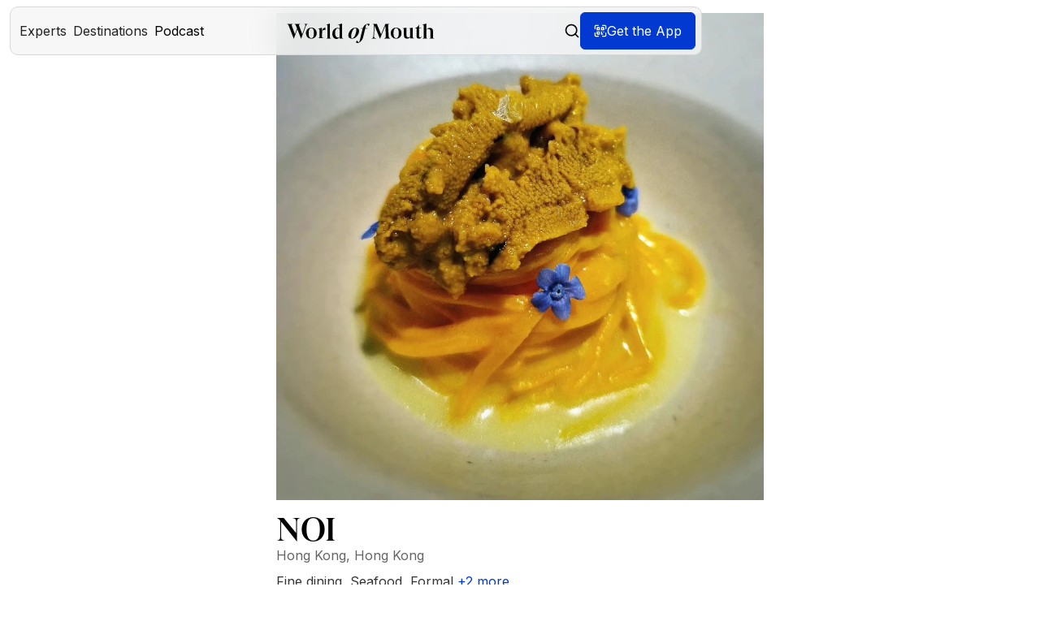

--- FILE ---
content_type: text/html
request_url: https://www.worldofmouth.app/restaurants/noi
body_size: 25684
content:
<!DOCTYPE html><!-- Last Published: Wed Jan 21 2026 15:36:35 GMT+0000 (Coordinated Universal Time) --><html data-wf-domain="www.worldofmouth.app" data-wf-page="65267ffda9ba281324790c1e" data-wf-site="618d1515a408d01848a16c0d" lang="en-US" data-wf-collection="65267ffda9ba281324790bfb" data-wf-item-slug="noi"><head><meta charset="utf-8"/><title>NOI – World of Mouth</title><meta content="NOI by Paulo Airaudo is a contemporary Italian spot in the Four Seasons Hotel Hong Kong, focused on top-quality, seasonal ingredients. Diners can watch the open kitchen and see the team draw on Chef Paulo’s Italian heritage and global experience. The relaxed setting and careful attention to technique give the restaurant a welcoming yet polished feel." name="description"/><meta content="NOI – World of Mouth" property="og:title"/><meta content="NOI by Paulo Airaudo is a contemporary Italian spot in the Four Seasons Hotel Hong Kong, focused on top-quality, seasonal ingredients. Diners can watch the open kitchen and see the team draw on Chef Paulo’s Italian heritage and global experience. The relaxed setting and careful attention to technique give the restaurant a welcoming yet polished feel." property="og:description"/><meta content="NOI – World of Mouth" property="twitter:title"/><meta content="NOI by Paulo Airaudo is a contemporary Italian spot in the Four Seasons Hotel Hong Kong, focused on top-quality, seasonal ingredients. Diners can watch the open kitchen and see the team draw on Chef Paulo’s Italian heritage and global experience. The relaxed setting and careful attention to technique give the restaurant a welcoming yet polished feel." property="twitter:description"/><meta property="og:type" content="website"/><meta content="summary_large_image" name="twitter:card"/><meta content="width=device-width, initial-scale=1" name="viewport"/><meta content="9oHJ2peU6cgMVk9SA3QjLHZ5fpUw3CaWP42mjbgxiCI" name="google-site-verification"/><link href="https://cdn.prod.website-files.com/618d1515a408d01848a16c0d/css/world-of-mouth-v2.webflow.shared.747b7279a.min.css" rel="stylesheet" type="text/css" integrity="sha384-dHtyeaxCUjcduw8afdZMaxMdLGl/aDZO0gR1lN8urAe3BRXi5hdCjPKsKA4efJX5" crossorigin="anonymous"/><link href="https://fonts.googleapis.com" rel="preconnect"/><link href="https://fonts.gstatic.com" rel="preconnect" crossorigin="anonymous"/><script src="https://ajax.googleapis.com/ajax/libs/webfont/1.6.26/webfont.js" type="text/javascript"></script><script type="text/javascript">WebFont.load({  google: {    families: ["Inter:100,200,300,regular,500,600,700,800,900"]  }});</script><script type="text/javascript">!function(o,c){var n=c.documentElement,t=" w-mod-";n.className+=t+"js",("ontouchstart"in o||o.DocumentTouch&&c instanceof DocumentTouch)&&(n.className+=t+"touch")}(window,document);</script><link href="https://cdn.prod.website-files.com/618d1515a408d01848a16c0d/680b7ed751eba7bb5fbc8e76_world-of-mouth-app.png" rel="shortcut icon" type="image/x-icon"/><link href="https://cdn.prod.website-files.com/618d1515a408d01848a16c0d/65116b9222f0acaafd112ee8_Webclip.png" rel="apple-touch-icon"/><link href="https://www.worldofmouth.app/restaurants/noi" rel="canonical"/><!-- Finsweet Cookie Consent -->
<script async src="https://cdn.jsdelivr.net/npm/@finsweet/cookie-consent@1/fs-cc.js" fs-cc-mode="opt-in"></script>

<!-- Google Tag Manager -->
<script>(function(w,d,s,l,i){w[l]=w[l]||[];w[l].push({'gtm.start':
new Date().getTime(),event:'gtm.js'});var f=d.getElementsByTagName(s)[0],
j=d.createElement(s),dl=l!='dataLayer'?'&l='+l:'';j.async=true;j.src=
'https://www.googletagmanager.com/gtm.js?id='+i+dl;f.parentNode.insertBefore(j,f);
})(window,document,'script','dataLayer','GTM-5GSMPGW7');</script>
<!-- End Google Tag Manager -->

<meta name="facebook-domain-verification" content="l3z8bkdir4cp8wb5dc8316b3h5etc4" />
<meta name="google-site-verification" content="u2BwXSm3QNi9LZHMgEDzUqYP-JphCduApHsq9M_Xkck"/>
<meta name="apple-itunes-app" content="app-id=1454663016">


<!-- <meta property="og:url" content="https://www.worldofmouth.app/"/> -->
<meta property="fb:app_id" content="329694072960543" />

<meta charset="UTF-8">

<script defer data-domain="worldofmouth.app" src="https://plausible.io/js/script.js"></script>
                                                                                    
<style>
  body {
    -webkit-font-smoothing: antialiased;
    -moz-osx-font-smoothing: grayscale;
    position: relative;
  }
  
	@media only screen and (min-width : 1260px) and (max-width : 1300px) {
      
      .content {
      	background-position: 130% 50%;
      }
     
	}
  
  	@media only screen and (min-width : 1301px) and (max-width : 1470px) {
      
      .content {
      	background-position: 125% 50%;
      }
     
	}
  
  @media only screen and (min-width : 1180px) and (max-width : 1259px) {
      
      .content {
      	background-position: 140% 50%;
      }
     
	}
  
   @media only screen and (min-width : 1160px) and (max-width : 1179px) {
      
      .content {
      	background-position: 160% 50%;
      }
     
	}
  
     @media only screen and (min-width : 990px) and (max-width : 1159px) {
      
      .content {
      	background-position: 500% 50%;
      }
      
      
     
	}
  .div-block-13 {
      	word-wrap: break-word;
      }
  
.hs-input {
  	background-color: #111 !important;
    color: white !important;
  }
  
</style><meta property="og:image" content="https://production-data.worldofmouth.app/images/472df596-f20f-4716-89cf-968375ead397-1080x1080.jpg" />
<meta property="og:url" content="https://www.worldofmouth.app/restaurants/noi"/>

<style>
.restaurant-location---grid {
  overflow: hidden;
  text-overflow: ellipsis;
  display: -webkit-box;
  -webkit-line-clamp: 3; /* number of lines to show */
  line-clamp: 3;
  -webkit-box-orient: vertical;
}
</style>

<script async defer src="https://maps.googleapis.com/maps/api/js?key=AIzaSyAwRB-7S_l4q0y75Q5qVL7f0jo4TAKygrg&loading=async&callback=initMap"></script>


</head><body><div class="w-embed w-iframe"><!-- Google Tag Manager (noscript) -->
<noscript><iframe src="https://www.googletagmanager.com/ns.html?id=GTM-5GSMPGW7"
height="0" width="0" style="display:none;visibility:hidden"></iframe></noscript>
<!-- End Google Tag Manager (noscript) --></div><div id="navigation" class="div"><div data-collapse="medium" data-animation="default" data-duration="400" data-easing="ease" data-easing2="ease" role="banner" class="nav_component w-nav"><div class="nav_container-bg"><div class="w-embed"><style>
  .nav_container-bg {
    position: absolute;
    left: 50%;
    transform: translateX(-50%);
    width: calc(100% - 24px);
  }
  
  .nav_container {
  	width: calc(100% - 24px);
  }
</style></div></div><div class="nav_container"><div class="div-block-251"><div class="nav-left-menu-button"><div class="nav_menu-button w-nav-button"><div class="nav__hamburger-copy"><div class="nav__hamburger__line"></div><div class="nav__hamburger__line"></div><div class="nav__hamburger__line"></div></div></div></div><nav role="navigation" class="nav_dropdown w-nav-menu"><div class="w-embed"><style>
  @media (max-width: 991px) {
    .nav_dropdown {
      position: absolute;
      width: calc(100% - 24px);
    }
  }
</style></div><div class="nave-left-side"><div data-hover="false" data-delay="0" class="dropdown w-dropdown"><div class="dropdown-toggle w-dropdown-toggle"><div class="nav_link_icon w-embed"><svg width="20" height="20" viewBox="0 0 20 20" fill="none" xmlns="http://www.w3.org/2000/svg">
<path d="M12.8191 5.45459C12.9965 5.45459 13.1663 5.52558 13.2917 5.65133C13.4172 5.7771 13.4877 5.94765 13.4877 6.12551V10.5514C13.4867 11.3504 13.2176 12.1258 12.723 12.7524C12.2318 13.3747 11.5469 13.8136 10.7779 14.0005V18.7199C10.492 18.7505 10.2012 18.766 9.90716 18.766C9.63667 18.766 9.36928 18.7528 9.1056 18.7268V14.0051H9.08946C8.31405 13.8204 7.62355 13.379 7.12897 12.7524C6.63439 12.1258 6.36453 11.3504 6.36353 10.5514V6.12551C6.36353 5.94771 6.43413 5.77708 6.5595 5.65133C6.68495 5.52557 6.85548 5.45459 7.0329 5.45459C7.21019 5.45469 7.38018 5.52565 7.50554 5.65133C7.6309 5.77708 7.70152 5.94772 7.70152 6.12551V10.3162C7.68509 10.4282 7.69303 10.5427 7.72457 10.6513C7.75612 10.76 7.81063 10.8608 7.88442 10.9464C7.95816 11.032 8.04933 11.1007 8.15187 11.1478C8.25452 11.1949 8.36637 11.2192 8.47926 11.2192C8.59198 11.2192 8.70335 11.1947 8.80588 11.1478C8.90851 11.1007 9.00031 11.032 9.07409 10.9464C9.14788 10.8608 9.2024 10.76 9.23394 10.6513C9.26546 10.5427 9.27341 10.4282 9.257 10.3162V6.12551C9.257 5.94767 9.32755 5.77709 9.45297 5.65133C9.57838 5.5256 9.74824 5.45463 9.92561 5.45459C10.103 5.45459 10.2736 5.52557 10.399 5.65133C10.5243 5.77707 10.595 5.94778 10.595 6.12551V10.3162C10.5786 10.4282 10.5865 10.5426 10.618 10.6513C10.6496 10.76 10.7041 10.8608 10.7779 10.9464C10.8516 11.0319 10.9428 11.1007 11.0453 11.1478C11.148 11.1949 11.2598 11.2192 11.3727 11.2192C11.4854 11.2192 11.5968 11.1948 11.6993 11.1478C11.802 11.1007 11.8938 11.0321 11.9676 10.9464C12.0413 10.8608 12.0959 10.7599 12.1274 10.6513C12.1589 10.5427 12.1669 10.4281 12.1505 10.3162V6.12551C12.1505 5.94781 12.2204 5.77706 12.3457 5.65133C12.4711 5.52557 12.6417 5.45459 12.8191 5.45459Z" fill="black"/>
<circle cx="10" cy="10" r="9.25" stroke="black" stroke-width="1.5"/>
</svg></div><div>Experts</div></div><nav class="dropdown-list w-dropdown-list"><a href="/experts" class="dropdown-link-navi w-dropdown-link">Meet Experts</a><a href="/expert-of-the-week" class="dropdown-link-navi w-dropdown-link">Expert of the Week</a><a href="/city-experts" class="dropdown-link-navi w-dropdown-link">City Experts</a></nav></div><div data-hover="false" data-delay="0" class="dropdown w-dropdown"><div class="dropdown-toggle w-dropdown-toggle"><div class="nav_link_icon w-embed"><svg width="20" height="20" viewBox="0 0 20 20" fill="none" xmlns="http://www.w3.org/2000/svg">
<g clip-path="url(#clip0_13740_294175)">
<path d="M0.833252 4.99984V18.3332L6.66659 14.9998L13.3333 18.3332L19.1666 14.9998V1.6665L13.3333 4.99984L6.66659 1.6665L0.833252 4.99984Z" stroke="black" stroke-width="1.5" stroke-linecap="round" stroke-linejoin="round"/>
<path d="M6.66675 1.6665V14.9998" stroke="black" stroke-width="1.5" stroke-linecap="round" stroke-linejoin="round"/>
<path d="M13.3333 4.99951V18.3328" stroke="black" stroke-width="1.5" stroke-linecap="round" stroke-linejoin="round"/>
</g>
<defs>
<clipPath id="clip0_13740_294175">
<rect width="20" height="20" fill="white"/>
</clipPath>
</defs>
</svg></div><div>Destinations</div></div><nav class="dropdown-list w-dropdown-list"><a href="/destinations" class="dropdown-link-navi w-dropdown-link">Explore Destinations</a><a href="/articles" class="dropdown-link-navi w-dropdown-link">Articles</a></nav></div><a href="/podcast" class="dropdown-toggle text-color-black w-inline-block"><div class="nav_link_icon w-embed"><svg width="20" height="20" viewBox="0 0 20 20" fill="none" xmlns="http://www.w3.org/2000/svg">
<path d="M9.72725 1C9.07626 1 8.45194 1.2586 7.99162 1.71892C7.53131 2.17924 7.27271 2.80356 7.27271 3.45455V10C7.27271 10.651 7.53131 11.2753 7.99162 11.7356C8.45194 12.1959 9.07626 12.4545 9.72725 12.4545C10.3782 12.4545 11.0026 12.1959 11.4629 11.7356C11.9232 11.2753 12.1818 10.651 12.1818 10V3.45455C12.1818 2.80356 11.9232 2.17924 11.4629 1.71892C11.0026 1.2586 10.3782 1 9.72725 1Z" stroke="black" stroke-width="1.35" stroke-linecap="round" stroke-linejoin="round"/>
<path d="M15.4545 8.36328V9.99964C15.4545 11.5186 14.8511 12.9754 13.7771 14.0494C12.703 15.1235 11.2462 15.7269 9.72727 15.7269M9.72727 15.7269C8.20831 15.7269 6.75155 15.1235 5.67748 14.0494C4.60341 12.9754 4 11.5186 4 9.99964V8.36328M9.72727 15.7269L9.72695 18.4272M6.45435 18.9998H12.9998" stroke="black" stroke-width="1.35" stroke-linecap="round" stroke-linejoin="round"/>
</svg></div><div class="nav-link-text">Podcast</div></a><div class="nav_right_side"><a href="/search" class="link-block-default w-inline-block"><div class="nav_link_icon w-embed"><svg width="100%" height="100%" viewBox="0 0 17 18" fill="none" xmlns="http://www.w3.org/2000/svg">
<path d="M7.04704 0.600098C3.19167 0.600098 0.0512695 3.7405 0.0512695 7.59587C0.0512695 11.4512 3.19167 14.5916 7.04704 14.5916C8.72359 14.5916 10.2633 13.9963 11.47 13.008L15.6469 17.185C15.7114 17.2521 15.7886 17.3057 15.874 17.3427C15.9595 17.3796 16.0514 17.3991 16.1445 17.4001C16.2376 17.401 16.3299 17.3834 16.4161 17.3482C16.5022 17.313 16.5805 17.261 16.6463 17.1952C16.7122 17.1294 16.7642 17.0511 16.7994 16.9649C16.8345 16.8787 16.8522 16.7864 16.8512 16.6933C16.8503 16.6003 16.8308 16.5083 16.7938 16.4229C16.7569 16.3374 16.7033 16.2602 16.6362 16.1958L12.4592 12.0188C13.4475 10.8121 14.0428 9.27242 14.0428 7.59587C14.0428 3.7405 10.9024 0.600098 7.04704 0.600098ZM7.04704 1.99925C10.1463 1.99925 12.6437 4.49666 12.6437 7.59587C12.6437 10.6951 10.1463 13.1925 7.04704 13.1925C3.94783 13.1925 1.45042 10.6951 1.45042 7.59587C1.45042 4.49666 3.94783 1.99925 7.04704 1.99925Z" fill="currentColor"/>
</svg></div><div class="nav-link-text">Search</div></a></div></div></nav><div class="logo-wrapper"><a href="/" class="nav_brand w-nav-brand"><div class="nav__logo w-embed"><svg display="block" 
	width="auto" height="100%" 
  viewBox="0 0 310 41" 
  fill="none" 
  xmlns="http://www.w3.org/2000/svg">
<path fill-rule="evenodd" 
	clip-rule="evenodd" 
  d="M110.528 27.3373V12.5798C110.034 11.2737 108.775 10.1002 106.842 10.1002C103.338 10.1002 101.136 13.8424 101.136 20.112C101.136 26.0747 103.608 29.6013 106.887 29.6013C108.64 29.6013 109.899 28.8176 110.528 27.3373ZM118.752 31.4716V31.7329H110.528V28.0756C109.674 30.2982 107.426 32.4295 103.967 32.4295C99.0224 32.4295 95.3813 28.2083 95.3813 21.5469C95.3813 13.7991 100.326 9.09699 106.302 9.09699C108.055 9.09699 109.359 9.53237 110.528 10.1875V5.13706C110.528 3.17782 109.584 2.43767 106.437 2.87305V2.56828L115.832 -0.000488281V28.3369C115.832 30.5594 116.774 31.1689 118.752 31.4716ZM93.0942 31.7769V31.4721C91.1164 31.1694 90.2995 30.6014 90.2995 28.8598V0L82.3901 2.264V2.56877C84.583 2.56877 85.2279 3.13477 85.2279 5.39878V28.8598C85.2279 30.6014 84.368 31.1694 82.3901 31.4721V31.7769H93.0942ZM44.0203 0.979028V0.673828H35.7134V0.979028C37.7003 1.11281 38.7368 1.9448 38.7368 3.61295C38.7368 4.31533 38.6013 5.15149 38.1971 6.15907L32.2362 22.3556L25.8711 5.50268C25.555 4.71251 25.4195 4.05193 25.4195 3.48334C25.4195 1.9448 26.5485 1.11281 28.4881 0.979028V0.673828H15.9816V0.979028C17.7427 1.81519 18.3298 2.69317 19.3232 5.2811L21.3102 10.4172L16.8847 22.3995L10.8357 6.15907C10.339 4.92991 10.1584 4.01013 10.1584 3.26176C10.1584 1.81519 11.0164 1.15462 12.7324 0.979028V0.673828H0V0.979028C2.16757 1.24242 2.98041 2.64718 4.10721 5.59048L14.3129 31.8356H14.4935L21.9875 12.0854L29.6622 31.8356H29.8429L39.5496 5.98348C40.8592 2.51757 41.8075 1.28841 44.0203 0.979028ZM51.1861 9.83959C55.0758 9.83959 56.704 13.3772 56.704 20.2779C56.704 27.1786 55.0758 30.7162 51.1861 30.7162C47.2533 30.7162 45.625 27.1786 45.625 20.2779C45.625 13.3772 47.2533 9.83959 51.1861 9.83959ZM51.184 8.71777C44.3113 8.71777 39.9241 13.5928 39.9241 20.2778C39.9241 26.9648 44.3113 31.8378 51.184 31.8378C58.0588 31.8378 62.4461 26.9648 62.4461 20.2778C62.4461 13.5928 58.0588 8.71777 51.184 8.71777ZM80.8737 8.71777V13.7274H80.6505C80.2487 13.5151 79.5344 13.3878 78.5968 13.3878C75.6502 13.3878 73.7326 15.0435 73.7326 20.7729V27.9881C73.7326 29.7712 74.6255 30.3251 77.5253 30.5354V30.8326H65.5178V30.5354C67.5715 30.2402 68.4644 29.6863 68.4644 27.9881V14.3642C68.4644 11.8594 67.7947 11.2226 65.5178 11.2651V10.9679L73.5094 8.84514V17.6757H73.6879C74.0897 11.4773 76.6324 8.71777 80.5166 8.71777H80.8737ZM143.33 9.66718C144.617 9.66718 145.812 10.4437 145.812 13.6362C145.812 19.3741 141.721 30.889 137.172 30.889C135.885 30.889 134.736 30.1145 134.736 26.9651C134.736 21.1409 138.643 9.66718 143.33 9.66718ZM143.605 8.71777C134.828 8.71777 128.99 18.6836 128.99 24.9371C128.99 30.5025 133.678 31.8378 136.896 31.8378C145.674 31.8378 151.512 21.9172 151.512 15.6636C151.512 10.0983 146.869 8.71777 143.605 8.71777ZM173.743 1.38258L171.944 5.05887H171.345C170.653 3.41443 169.407 1.98843 167.657 1.81533C166.55 2.24808 166.089 3.45977 165.674 5.14542L164.613 9.68926H169.131L168.808 10.6413H164.382L160.047 28.7693C158.202 36.3423 151.977 40.8841 148.38 40.8841C147.596 40.8841 146.166 40.7976 145.105 39.9321L146.581 35.7365H147.181C148.149 38.2011 149.764 39.1985 151.193 39.1985C152.024 38.7204 152.531 37.3809 152.946 35.6912L158.801 11.5068C158.843 11.3707 158.875 11.2345 158.906 11.1023L158.906 11.1016C158.945 10.9399 158.981 10.784 159.032 10.6413H155.575L155.898 9.68926H159.355C161.846 2.46239 167.749 0.51709 170.976 0.51709C171.99 0.51709 173.143 0.863287 173.743 1.38258ZM182.861 25.6044L184.067 4.6264L195.278 31.8376H195.457L206.667 4.45081L207.65 25.9116C207.829 29.2916 206.891 30.6085 204.3 31.0892V31.3986H217.029V31.0892C214.662 30.6963 213.768 29.555 213.634 26.6579L212.475 5.67989C212.296 2.21213 213.143 1.37811 215.555 0.983051V0.675781H206.801L197.78 22.6634L188.758 0.675781H179.689V0.983051C182.191 1.4659 182.95 2.34382 182.772 5.54612L181.61 25.6044C181.387 29.555 180.583 30.6085 178.128 31.0892V31.3986H187.284V31.0892C183.71 30.6085 182.638 29.8602 182.861 25.6044ZM234.832 20.2779C234.832 13.3772 233.204 9.83959 229.314 9.83959C225.381 9.83959 223.753 13.3772 223.753 20.2779C223.753 27.1786 225.381 30.7162 229.314 30.7162C233.204 30.7162 234.832 27.1786 234.832 20.2779ZM218.054 20.2778C218.054 13.5928 222.441 8.71777 229.314 8.71777C236.189 8.71777 240.576 13.5928 240.576 20.2778C240.576 26.9648 236.189 31.8378 229.314 31.8378C222.441 31.8378 218.054 26.9648 218.054 20.2778ZM267.193 31.187V30.8833C265.194 30.623 264.24 30.0156 264.24 27.8051V8.71777L256.202 10.0627V10.323C258.292 10.323 258.837 10.8436 258.837 13.3166V26.7184C258.156 28.1521 256.748 29.0612 255.067 29.1066C252.523 29.1934 250.979 27.458 250.979 24.3777V8.71777L242.623 10.1061V10.4098C244.985 10.3664 245.621 10.887 245.621 13.36V24.7681C245.621 29.6272 248.21 31.8378 252.296 31.8378C255.476 31.8378 257.929 29.8008 258.837 27.3712V31.187H267.193ZM283.572 26.583C282.605 29.727 280.406 31.8374 277.067 31.8374C273.769 31.8374 272.098 29.7701 272.098 26.5399V10.1779H269.24V9.91952C272.714 8.54132 275.308 6.34482 277.067 2.68604H277.287V9.44577H282.033V10.1779H277.287V25.7216C277.287 27.832 278.12 29.2533 279.835 29.2533C281.594 29.2533 282.605 28.2196 283.22 26.4558L283.572 26.583ZM287.392 28.8598C287.392 30.6014 286.463 31.1694 284.327 31.4721V31.7769H295.47V31.4721C293.473 31.2109 292.869 30.6884 292.869 29.0796V14.3221C293.519 12.7983 294.773 11.4486 297.141 11.4486C299.881 11.4486 301.228 13.103 301.228 16.3228V29.0796C301.228 30.6884 300.624 31.2109 298.627 31.4721V31.7769H309.77V31.4721C307.634 31.1694 306.751 30.6014 306.751 28.8598V15.8874C306.751 11.7969 304.522 9.09748 299.928 9.09748C296.352 9.09748 293.659 11.0567 292.869 13.669V0L284.327 2.264V2.56877C286.695 2.56877 287.392 3.13477 287.392 5.39878V28.8598Z" 
  fill="black"/>
</svg></div></a></div><div class="nav_right"><a href="/search" class="link-block-default hide-tablet w-inline-block"><div class="nav_link_icon visible w-embed"><svg xmlns="http://www.w3.org/2000/svg" 
	width="20" height="20" 
  viewBox="0 0 24 24" 
  fill="none" 
  stroke="currentColor" 
  stroke-width="2" 
  stroke-linecap="round" 
  stroke-linejoin="round">
  <circle cx="11" cy="11" r="8"></circle>
  <line x1="21" y1="21" x2="16.65" y2="16.65">
  </line></svg></div></a><div class="button-wom-header w-embed"><a href="#" target="_blank" class="website-button" id="openModalButton">
  <aside class="link-button-aside openGetTheAppModal">
      <div class="icon-restaurant-button w-embed hide-mobile-landscape">
      <svg width="16" height="16" viewBox="0 0 16 16" fill="none" xmlns="http://www.w3.org/2000/svg">
        <g clip-path="url(#clip0_267_30127)">
          <path d="M15.3372 2.66602C15.3372 1.56145 14.4418 0.666016 13.3372 0.666016H10.6706C10.3024 0.666016 10.0039 0.964496 10.0039 1.33268C10.0039 1.70087 10.3024 1.99935 10.6706 1.99935H13.3372C13.7054 1.99935 14.0039 2.29783 14.0039 2.66602V5.33268C14.0039 5.70087 14.3024 5.99935 14.6706 5.99935C15.0388 5.99935 15.3372 5.70087 15.3372 5.33268V2.66602Z" fill="white"/>
          <path d="M15.3372 10.6647C15.3372 10.2965 15.0388 9.99805 14.6706 9.99805C14.3024 9.99805 14.0039 10.2965 14.0039 10.6647V13.3314C14.0039 13.6996 13.7054 13.998 13.3372 13.998H10.6706C10.3024 13.998 10.0039 14.2965 10.0039 14.6647C10.0039 15.0329 10.3024 15.3314 10.6706 15.3314H13.3372C14.4418 15.3314 15.3372 14.436 15.3372 13.3314V10.6647Z" fill="white"/>
          <path d="M2.66797 13.998C2.29978 13.998 2.0013 13.6996 2.0013 13.3314V10.6647C2.0013 10.2965 1.70282 9.99805 1.33464 9.99805C0.966449 9.99805 0.667969 10.2965 0.667969 10.6647V13.3314C0.667969 14.436 1.5634 15.3314 2.66797 15.3314H5.33464C5.70282 15.3314 6.0013 15.0329 6.0013 14.6647C6.0013 14.2965 5.70282 13.998 5.33464 13.998H2.66797Z" fill="white"/>
          <path d="M0.667969 5.33268C0.667969 5.70087 0.966449 5.99935 1.33464 5.99935C1.70282 5.99935 2.0013 5.70087 2.0013 5.33268V2.66602C2.0013 2.29783 2.29978 1.99935 2.66797 1.99935H5.33464C5.70282 1.99935 6.0013 1.70087 6.0013 1.33268C6.0013 0.964496 5.70282 0.666016 5.33464 0.666016H2.66797C1.5634 0.666016 0.667969 1.56145 0.667969 2.66602V5.33268Z" fill="white"/>
          <path fill-rule="evenodd" clip-rule="evenodd" d="M3.9987 8.66602C3.63051 8.66602 3.33203 8.96448 3.33203 9.33268L3.33203 11.9993C3.33203 12.3675 3.63051 12.666 3.9987 12.666L6.66536 12.666C7.03356 12.666 7.33203 12.3675 7.33203 11.9993L7.33203 9.33268C7.33203 8.96448 7.03356 8.66602 6.66536 8.66602L3.9987 8.66602ZM4.9987 9.99935C4.8146 9.99935 4.66536 10.1486 4.66536 10.3327L4.66536 10.9993C4.66536 11.1834 4.8146 11.3327 4.9987 11.3327L5.66536 11.3327C5.84946 11.3327 5.9987 11.1834 5.9987 10.9993L5.9987 10.3327C5.9987 10.1486 5.84946 9.99935 5.66536 9.99935L4.9987 9.99935Z" fill="white"/>
          <path fill-rule="evenodd" clip-rule="evenodd" d="M3.9987 3.33398C3.63051 3.33398 3.33203 3.63245 3.33203 4.00065L3.33203 6.66732C3.33203 7.0355 3.63051 7.33398 3.9987 7.33398L6.66536 7.33398C7.03356 7.33398 7.33203 7.0355 7.33203 6.66732L7.33203 4.00065C7.33203 3.63245 7.03356 3.33398 6.66536 3.33398L3.9987 3.33398ZM4.9987 4.66732C4.8146 4.66732 4.66536 4.81656 4.66536 5.00065L4.66536 5.66732C4.66536 5.85141 4.8146 6.00065 4.9987 6.00065L5.66536 6.00065C5.84946 6.00065 5.9987 5.85141 5.9987 5.66732L5.9987 5.00065C5.9987 4.81656 5.84946 4.66732 5.66536 4.66732L4.9987 4.66732Z" fill="white"/>
          <path fill-rule="evenodd" clip-rule="evenodd" d="M8.66797 4.00065C8.66797 3.63245 8.96644 3.33398 9.33464 3.33398L12.0013 3.33398C12.3695 3.33398 12.668 3.63245 12.668 4.00065L12.668 6.66732C12.668 7.03552 12.3695 7.33398 12.0013 7.33398L9.33464 7.33398C8.96644 7.33398 8.66797 7.03552 8.66797 6.66732L8.66797 4.00065ZM10.3346 6.00065C10.1506 6.00065 10.0013 5.85138 10.0013 5.66732L10.0013 5.00065C10.0013 4.81658 10.1506 4.66732 10.3346 4.66732L11.0013 4.66732C11.1854 4.66732 11.3346 4.81658 11.3346 5.00065L11.3346 5.66732C11.3346 5.85138 11.1854 6.00065 11.0013 6.00065L10.3346 6.00065Z" fill="white"/>
          <path d="M8.66797 11.9993C8.66797 12.3675 8.96644 12.666 9.33464 12.666L10.668 12.666C11.0362 12.666 11.3346 12.3675 11.3346 11.9993C11.3346 11.6312 11.0362 11.3327 10.668 11.3327L10.3346 11.3327C10.1506 11.3327 10.0013 11.1834 10.0013 10.9993L10.0013 9.33268C10.0013 8.96448 9.70284 8.66602 9.33464 8.66602C8.96644 8.66602 8.66797 8.96448 8.66797 9.33268L8.66797 11.9993Z" fill="white"/>
          <path d="M11.332 9.33138C11.332 9.69957 11.6305 9.99805 11.9987 9.99805C12.3669 9.99805 12.6654 9.69957 12.6654 9.33138C12.6654 8.96318 12.3669 8.66471 11.9987 8.66471C11.6305 8.66471 11.332 8.96318 11.332 9.33138Z" fill="white"/>
        </g>
        <defs>
          <clipPath id="clip0_267_30127">
            <rect width="16" height="16" fill="white"/>
          </clipPath>
        </defs>
      </svg>
    </div>
    <div class="text-color-white">Get the App</div>
  </aside>
</a></div></div></div></div><div id="QR-popup" class="modal-wrapper-navi"><div data-w-id="6e0c0700-9e8c-aa70-c864-41a3bbaa76fe" class="modal-background"></div><div class="popu-up_download"><div class="pop-up-content"><img src="https://cdn.prod.website-files.com/618d1515a408d01848a16c0d/6532469d66473a1833caa63a_x-mark.svg" loading="lazy" data-w-id="ee2e0900-24ed-e17c-26c1-b374dacf6529" alt="" class="close-mark-navi-popup"/><img src="https://cdn.prod.website-files.com/618d1515a408d01848a16c0d/6853f2578140f87d3998f46e_Hand%20Image.avif" loading="lazy" alt="" class="image-130"/><div class="popup-text"><div class="text-align-center hide-mobile-landscape">Read the QR code on your mobile device to get World of Mouth app.</div><div class="text-align-center hide-desktop">Get the app from your app store.</div><img src="https://cdn.prod.website-files.com/618d1515a408d01848a16c0d/65f993fc2f85b324ec830977_qr-web.png" loading="eager" alt="" class="qr"/><div class="app-link-component"><div class="app-link-wrapper-modal"><a href="https://apps.apple.com/app/apple-store/id1454663016?pt=119823633&amp;ct=website&amp;mt=8" target="_blank" class="text-image__download-link w-inline-block"><img src="https://cdn.prod.website-files.com/618d1515a408d01848a16c0d/618d1515a408d047a7a16c23_appstore-ios.webp" loading="eager" alt="Download the World of Mouth app in the Apple App Store" class="text-image__download-img"/></a><a href="https://play.google.com/store/apps/details?id=app.worldofmouth.app" target="_blank" class="text-image__download-link none w-inline-block"><img src="https://cdn.prod.website-files.com/618d1515a408d01848a16c0d/655e50753545bdabe4a77f48_Play_Store_badge.webp" loading="eager" sizes="239.42709350585938px" srcset="https://cdn.prod.website-files.com/618d1515a408d01848a16c0d/655e50753545bdabe4a77f48_Play_Store_badge-p-500.webp 500w, https://cdn.prod.website-files.com/618d1515a408d01848a16c0d/655e50753545bdabe4a77f48_Play_Store_badge.webp 609w" alt="" class="text-image__download-img"/></a></div></div></div></div></div></div></div></div><div class="page-wrap"><div class="main-wrapper-new no-top-padding"><div class="flex-horizontal no-margin"><div class="div-block-241"><div class="section_restaurant"><div class="padding-global mobile"><div class="container-medium"><div class="container-600"><div class="restaurant-main-image w-embed"><img src="https://production-data.worldofmouth.app/images/472df596-f20f-4716-89cf-968375ead397-1080x1080.jpg" alt="NOI" class="restaurant-main-image"></div></div><div class="container-600 side-margin-20"><div class="spacer-small"></div><div id="w-node-_346b0e16-6d7b-3ceb-543f-74ddd6022be7-24790c1e" class="header-and-location-resto"><div class="flex-horizontal full-width no-left-padding"><h1 class="heading-display _2-5rem center-align">NOI</h1><a href="/wom-plus" class="button-plus without-margin w-condition-invisible"><div class="text-20">Benefit</div></a></div><div class="restaurant---city-country w-embed"><p class="restaurant---city-country">Hong Kong, Hong Kong</p></div><div class="html-container w-embed w-script"><!DOCTYPE html>
<html>
<head>
<style>
  .html-container {
    display: inline; /* Use flexbox to align items horizontally */
  }

  .tags-container {
    /* Add your styles for tags-container here */
    text-align: center;
  }
  .show-more-button {
    /* Add your styles for show-more-button here */
    display: none;
    cursor: pointer;
    color: #0239D0;
    text-align: center;
  }

</style>
</head>
<body>
  <div class="html-container">
    <span id="tags-container" class="tags-container"></span> 
      <!-- Initial tags will be generated here -->
    
    <span id="show-more-button" class="show-more-button">+<span id="more-tag-count">3</span> more</span>
  </div>
  <script>
    const tagsContainer = document.getElementById('tags-container');
    const showMoreButton = document.getElementById('show-more-button');
    const moreTagCountElement = document.getElementById('more-tag-count'); // New element for tag count

    const paragraph = "Fine dining, Seafood, Formal, Business meal, Great wine list"; // Updated to have a single tag
    const allTags = paragraph.split(', ');

    // Variable to keep track of the number of hidden tags
    let hiddenTagCount = Math.max(0, allTags.length - 3); // Ensure the count is not negative

    // Function to display a limited number of tags.
    function displayLimitedTags() {
      for (let i = 0; i < Math.min(3, allTags.length); i++) {
        const tagElement = document.createElement('span');
        tagElement.classList.add('tag');
        if (i > 0) {
          tagsContainer.appendChild(document.createTextNode(', '));
        }
        tagElement.innerHTML = allTags[i]; // Käytä innerHTML:ää sen sijaan, että käytät textContentia
        tagsContainer.appendChild(tagElement);
      }
      updateMoreTagCount(); // Update the tag count
    }

    // Function to display all tags.
    function displayAllTags() {
      for (let i = 3; i < allTags.length; i++) {
        const tagElement = document.createElement('span');
        tagElement.classList.add('tag');
        tagsContainer.appendChild(document.createTextNode(', ')); // Always add a comma before additional tags
        tagElement.innerHTML = allTags[i]; // Käytä innerHTML:ää sen sijaan, että käytät textContentia
        tagsContainer.appendChild(tagElement);
      }
      showMoreButton.style.display = 'none'; // Hide the button when all tags are displayed.
      hiddenTagCount = 0; // Reset the hidden tag count
      updateMoreTagCount(); // Update the tag count
    }

    // Function to update the tag count text
    function updateMoreTagCount() {
      moreTagCountElement.textContent = hiddenTagCount;
    }

    // Attach a click event listener to the "+X more" button.
    showMoreButton.addEventListener('click', displayAllTags);

    // Display the initial limited tags.
    displayLimitedTags();

    // Display the "+X more" button when there are more than three tags.
    if (allTags.length > 3) {
      showMoreButton.style.display = 'inline';
    }
  </script>
</body>
</html></div><div class="w-layout-hflex price-level-element w-condition-invisible"><div class="text-block-6">Price level</div><div class="html-embed-17 w-embed w-script"><head>
    <style>
       

        .balloon-container {
            display: flex;
            align-items: center;
        }

        .balloon {
            width: 8px;
            height: 8px;
            border-radius: 50%;
            background-color: transparent;
            margin: 2px;
        }

        .blue-balloon {
            background-color: #0239D0;
        }

        .grey-balloon {
            background-color: #CACAC8;
        }
    </style>
</head>
<body>
    <div class="balloon-container">
        <!-- Balloons will be generated here -->
    </div>

    <script>
        // Replace '3' with the actual price level fetched from your CMS.
        const priceLevel = -1;

        // Calculate the number of blue balloons based on the price level.
        const numberOfBlueBalloons = priceLevel;

        // Calculate the number of grey balloons based on the price level.
        const numberOfGreyBalloons = 4 - priceLevel;

        // Create an array to hold the balloons as HTML elements.
        const balloonsContainer = document.querySelector('.balloon-container');

        // Generate blue balloons
        for (let i = 0; i < numberOfBlueBalloons; i++) {
            const blueBalloon = document.createElement('div');
            blueBalloon.classList.add('balloon', 'blue-balloon');
            balloonsContainer.appendChild(blueBalloon);
        }

        // Generate grey balloons
        for (let i = 0; i < numberOfGreyBalloons; i++) {
            const greyBalloon = document.createElement('div');
            greyBalloon.classList.add('balloon', 'grey-balloon');
            balloonsContainer.appendChild(greyBalloon);
        }

        // Display the total number of balloons in the "price" paragraph.
        document.getElementById("price").innerHTML;
    </script>
</body></div></div></div></div></div></div></div><div class="section-scroll no-bottom-padding"><div class="div-block-236"><div class="container-600"><div class="action-buttons"><div class="button-row"><div class="button-wom is-secondary is-small action-button-class"><div class="flex-horizontal align-center-vertically no-side-padding"><div class="icon-16 w-embed"><div class="icon-16">
<svg width="16" height="16" viewBox="0 0 16 16" fill="none" xmlns="http://www.w3.org/2000/svg">
<path d="M4 14.1663C3.72386 14.1663 3.5 14.3902 3.5 14.6663C3.5 14.9425 3.72386 15.1663 4 15.1663V14.6663V14.1663ZM12 15.1663C12.2761 15.1663 12.5 14.9425 12.5 14.6663C12.5 14.3902 12.2761 14.1663 12 14.1663V14.6663V15.1663ZM13 6.33301H12.5C12.5 7.47065 11.7732 8.94208 10.7698 10.1642C10.2765 10.7651 9.73812 11.2782 9.23099 11.6366C8.70828 12.006 8.28179 12.1663 8 12.1663V12.6663V13.1663C8.59321 13.1663 9.22922 12.8623 9.80808 12.4533C10.4025 12.0332 11.0047 11.454 11.5427 10.7988C12.6018 9.50885 13.5 7.8136 13.5 6.33301H13ZM8 12.6663V12.1663C7.72831 12.1663 7.30632 11.9992 6.78066 11.6046C6.27267 11.2232 5.73288 10.6782 5.23786 10.0442C4.23117 8.75478 3.5 7.21633 3.5 6.07375H3H2.5C2.5 7.54941 3.39383 9.30726 4.44964 10.6596C4.98587 11.3464 5.58671 11.9587 6.18027 12.4043C6.75618 12.8367 7.39669 13.1663 8 13.1663V12.6663ZM3 6.07375H3.5C3.5 3.6534 5.65238 1.83301 8 1.83301V1.33301V0.833008C5.19296 0.833008 2.5 3.01262 2.5 6.07375H3ZM8 1.33301V1.83301C10.3292 1.83301 12.5 3.63636 12.5 6.33301H13H13.5C13.5 3.02965 10.8254 0.833008 8 0.833008V1.33301ZM10 5.99967H9.5C9.5 6.8281 8.82843 7.49967 8 7.49967V7.99967V8.49967C9.38071 8.49967 10.5 7.38039 10.5 5.99967H10ZM8 7.99967V7.49967C7.17157 7.49967 6.5 6.8281 6.5 5.99967H6H5.5C5.5 7.38039 6.61929 8.49967 8 8.49967V7.99967ZM6 5.99967H6.5C6.5 5.17125 7.17157 4.49967 8 4.49967V3.99967V3.49967C6.61929 3.49967 5.5 4.61896 5.5 5.99967H6ZM8 3.99967V4.49967C8.82843 4.49967 9.5 5.17125 9.5 5.99967H10H10.5C10.5 4.61896 9.38071 3.49967 8 3.49967V3.99967ZM4 14.6663V15.1663H12V14.6663V14.1663H4V14.6663Z" fill="black" fill-opacity="0.95"/>
</svg>
</div></div><div class="size-flex-no-grow">Check-In</div></div></div><div class="button-wom is-secondary is-small action-button-class"><div class="flex-horizontal align-center-vertically no-side-padding"><div class="icon-16 w-embed"><div class="icon-16">
<svg width="17" height="16" viewBox="0 0 17 16" fill="none" xmlns="http://www.w3.org/2000/svg">
<path d="M5.16683 7.33301L7.8335 1.33301C8.36393 1.33301 8.87264 1.54372 9.24771 1.91879C9.62278 2.29387 9.8335 2.80257 9.8335 3.33301V5.99967H13.6068C13.8001 5.99749 13.9915 6.03734 14.1679 6.11649C14.3442 6.19563 14.5012 6.31216 14.6281 6.45802C14.7549 6.60387 14.8485 6.77556 14.9024 6.96118C14.9563 7.1468 14.9692 7.34191 14.9402 7.53301L14.0202 13.533C13.9719 13.8509 13.8105 14.1407 13.5654 14.349C13.3204 14.5573 13.0084 14.67 12.6868 14.6663H5.16683M5.16683 7.33301V14.6663M5.16683 7.33301H3.16683C2.81321 7.33301 2.47407 7.47348 2.22402 7.72353C1.97397 7.97358 1.8335 8.31272 1.8335 8.66634V13.333C1.8335 13.6866 1.97397 14.0258 2.22402 14.2758C2.47407 14.5259 2.81321 14.6663 3.16683 14.6663H5.16683" stroke="black" stroke-opacity="0.95" stroke-linecap="round" stroke-linejoin="round"/>
</svg>
</div></div><div class="size-flex-no-grow">Recommend</div></div></div><div class="button-wom is-secondary is-small action-button-class"><div class="flex-horizontal align-center-vertically no-side-padding"><div class="icon-16 w-embed"><div class="icon-16">
<svg width="16" height="16" viewBox="0 0 16 16" fill="none" xmlns="http://www.w3.org/2000/svg">
<path fill-rule="evenodd" clip-rule="evenodd" d="M3.5 3.68375C3.5 3.02998 4.04283 2.5 4.71244 2.5H11.2876C11.9572 2.5 12.5 3.02998 12.5 3.68375V12.9803C12.5 13.1704 12.3937 13.3453 12.2228 13.4364C12.0519 13.5275 11.8437 13.5203 11.6799 13.4175L8 11.108L4.3201 13.4175C4.15631 13.5203 3.94811 13.5275 3.77721 13.4364C3.60631 13.3453 3.5 13.1704 3.5 12.9803V3.68375ZM4.71244 3.53937C4.63076 3.53937 4.56456 3.60401 4.56456 3.68375V12.0285L7.71218 10.053C7.88751 9.94296 8.11249 9.94296 8.28782 10.053L11.4354 12.0285V3.68375C11.4354 3.60401 11.3692 3.53937 11.2876 3.53937H4.71244Z" fill="black" fill-opacity="0.95"/>
</svg>
</div></div><div class="size-flex-no-grow">Save</div></div></div><div class="spacer-scroll-end"></div></div><div class="custom-code-to-app w-embed w-script"><script>
document.addEventListener("DOMContentLoaded", function() {
  const modal = document.querySelector(".modal-wrapper-to-app");
  const overlay = modal.querySelector(".modal-overlay");

  document.addEventListener("click", function(e) {
    // Open modal when clicking the class
    const link = e.target.closest(".action-button-class");
    if (link) {
      e.preventDefault();
      modal.style.display = "block";
      return;
    }

    // Click on close button or overlay to close the modal
    if (e.target.closest(".button-close-modal") || e.target === overlay) {
        modal.style.display = "none"; // hide modal first
      	return;
    }
  });
});
</script></div><div class="spacer-small"></div></div></div></div></div><div class="section_restaurant-line"><div class="div-block-236"><div class="container-600 side-margin-20"><div class="restaurant-buttons"><div class="button_row_line"></div><div class="spacer-small"></div></div></div></div></div><div class="section-scroll no-bottom-padding"><div class="div-block-236"><div class="container-600"><div class="restaurant-buttons"><div class="button-row"><a href="#" class="button-wom-restaurant w-inline-block w-condition-invisible"><div class="icon-16 w-embed"><div class="icon-16">
<svg width="16" height="16" viewBox="0 0 16 16" fill="none" xmlns="http://www.w3.org/2000/svg">
<path d="M12.6667 2.6665H3.33333C2.59695 2.6665 2 3.26346 2 3.99984V13.3332C2 14.0696 2.59695 14.6665 3.33333 14.6665H12.6667C13.403 14.6665 14 14.0696 14 13.3332V3.99984C14 3.26346 13.403 2.6665 12.6667 2.6665Z" stroke="black" stroke-width="0.666667" stroke-linecap="round" stroke-linejoin="round"/>
<path d="M10.6667 1.3335V4.00016" stroke="black" stroke-width="0.666667" stroke-linecap="round" stroke-linejoin="round"/>
<path d="M5.33325 1.3335V4.00016" stroke="black" stroke-width="0.666667" stroke-linecap="round" stroke-linejoin="round"/>
<path d="M2 6.6665H14" stroke="black" stroke-width="0.666667" stroke-linecap="round" stroke-linejoin="round"/>
</svg>
</div></div><div>Book a table</div></a><a data-address="8 Finance Street Podium, Level 5, Four Seasons Hotel Hong Kong, Central, Hong Kong" href="#" class="button-wom-restaurant w-inline-block"><div class="icon-16 w-embed"><svg class="icon-16" width="16" height="16" viewBox="0 0 16 16" fill="none" xmlns="http://www.w3.org/2000/svg">
<path fill-rule="evenodd" clip-rule="evenodd" d="M9.70895 2.14645C9.90421 1.95118 10.2208 1.95118 10.4161 2.14645L13.8536 5.58395C13.9473 5.67771 14 5.80489 14 5.9375C14 6.07011 13.9473 6.19728 13.8536 6.29105L10.4161 9.72855C10.2208 9.92382 9.90421 9.92382 9.70895 9.72855C9.51368 9.53329 9.51368 9.21671 9.70895 9.02145L12.2929 6.4375L5.25 6.4375C4.65326 6.4375 4.08097 6.67455 3.65901 7.09651C3.23705 7.51847 3 8.09076 3 8.6875V13.5C3 13.7761 2.77614 14 2.5 14C2.22386 14 2 13.7761 2 13.5V8.6875C2 7.82555 2.34241 6.9989 2.9519 6.3894C3.5614 5.77991 4.38805 5.4375 5.25 5.4375L12.2929 5.4375L9.70895 2.85355C9.51368 2.65829 9.51368 2.34171 9.70895 2.14645Z" fill="black" fill-opacity="0.87"/>
</svg></div><div>Directions</div></a><a href="http://www.restaurantnoi.hk/" class="button-wom-restaurant w-inline-block"><div class="icon-16 w-embed"><div class="icon-16">
<svg width="16" height="16" viewBox="0 0 16 16" fill="none" xmlns="http://www.w3.org/2000/svg">
<g clip-path="url(#clip0_11847_282673)">
<path fill-rule="evenodd" clip-rule="evenodd" d="M8.63278 1.95399C9.35575 1.25572 10.3241 0.869341 11.3291 0.878075C12.3342 0.886809 13.2957 1.28996 14.0064 2.00069C14.7171 2.71142 15.1203 3.67287 15.129 4.67795C15.1378 5.68304 14.7514 6.65135 14.0531 7.37433L14.0471 7.38058L12.0471 9.38046C11.6585 9.76921 11.1908 10.0698 10.6758 10.262C10.1608 10.4541 9.61046 10.5332 9.06218 10.4939C8.51391 10.4546 7.98049 10.2979 7.49811 10.0344C7.01572 9.77083 6.59566 9.40662 6.26642 8.96646C6.10101 8.74533 6.14619 8.43199 6.36731 8.26659C6.58844 8.10118 6.90178 8.14635 7.06718 8.36748C7.31054 8.69282 7.62102 8.96202 7.97756 9.15681C8.3341 9.35161 8.72837 9.46745 9.13362 9.49647C9.53887 9.52549 9.94561 9.46702 10.3263 9.32502C10.7069 9.18302 11.0526 8.96082 11.3398 8.67348L13.3367 6.67661C13.851 6.14256 14.1355 5.42814 14.1291 4.68664C14.1226 3.94375 13.8246 3.23312 13.2993 2.70779C12.774 2.18247 12.0633 1.88449 11.3205 1.87804C10.5787 1.87159 9.86409 2.15628 9.32998 2.67087L8.18599 3.80822C7.99016 4.00291 7.67358 4.00199 7.47888 3.80616C7.28419 3.61033 7.28511 3.29375 7.48095 3.09905L8.63278 1.95399ZM5.32448 5.73865C5.8395 5.54653 6.38981 5.46742 6.93808 5.50669C7.48636 5.54596 8.01978 5.70268 8.50216 5.96623C8.98454 6.22977 9.4046 6.59398 9.73385 7.03415C9.89925 7.25527 9.85408 7.56861 9.63296 7.73402C9.41183 7.89942 9.09849 7.85425 8.93308 7.63312C8.68973 7.30779 8.37925 7.03859 8.02271 6.84379C7.66616 6.649 7.2719 6.53316 6.86665 6.50414C6.4614 6.47511 6.05465 6.53358 5.67399 6.67558C5.29332 6.81758 4.94765 7.03979 4.66042 7.32713L2.66356 9.32398C2.14927 9.85803 1.86476 10.5725 1.8712 11.314C1.87766 12.0569 2.17564 12.7675 2.70096 13.2928C3.22628 13.8181 3.93692 14.1161 4.67981 14.1226C5.42131 14.129 6.13573 13.8445 6.66978 13.3302L7.80658 12.1934C8.00184 11.9982 8.31842 11.9982 8.51369 12.1934C8.70895 12.3887 8.70895 12.7053 8.51369 12.9005L7.36754 14.0467C6.64457 14.7449 5.67621 15.1313 4.67112 15.1225C3.66603 15.1138 2.70458 14.7106 1.99385 13.9999C1.28312 13.2892 0.879973 12.3277 0.871239 11.3227C0.862505 10.3176 1.24888 9.34926 1.94716 8.62628L1.95319 8.62003L3.95318 6.62015C3.9532 6.62013 3.95316 6.62017 3.95318 6.62015C4.34178 6.23142 4.8095 5.93075 5.32448 5.73865Z" fill="black" fill-opacity="0.87"/>
</g>
<defs>
<clipPath id="clip0_11847_282673">
<rect width="16" height="16" fill="white"/>
</clipPath>
</defs>
</svg>
</div></div><div>Site</div></a><a href="tel:+85231968768" class="button-wom-restaurant w-inline-block"><div class="icon-16 w-embed"><div class="icon-16">
<svg width="16" height="16" viewBox="0 0 16 16" fill="none" xmlns="http://www.w3.org/2000/svg">
<path d="M13.1289 14.6663H13.0418C2.96855 14.0869 1.53831 5.58429 1.33838 2.98942C1.32227 2.78766 1.34611 2.58471 1.40855 2.39219C1.47098 2.19967 1.57077 2.02137 1.7022 1.8675C1.83364 1.71362 1.99413 1.58721 2.17449 1.49549C2.35484 1.40377 2.55152 1.34856 2.75324 1.33301H5.57784C5.78318 1.33281 5.98385 1.3943 6.15385 1.5095C6.32386 1.62471 6.45536 1.78833 6.53134 1.97916L7.31054 3.89711C7.38556 4.08354 7.40418 4.28792 7.36408 4.48485C7.32398 4.68178 7.22693 4.86258 7.08498 5.0048L5.99308 6.10737C6.16364 7.07698 6.62781 7.97079 7.32279 8.66786C8.01777 9.36493 8.91002 9.83162 9.87882 10.0048L10.9912 8.90224C11.1355 8.76181 11.318 8.66698 11.5158 8.62959C11.7136 8.5922 11.9181 8.6139 12.1036 8.69198L14.0363 9.46634C14.2242 9.54474 14.3845 9.67733 14.4968 9.8472C14.609 10.0171 14.6682 10.2165 14.6668 10.4202V13.1279C14.6668 13.5359 14.5048 13.9272 14.2164 14.2157C13.928 14.5043 13.5368 14.6663 13.1289 14.6663ZM2.87627 2.35865C2.74032 2.35865 2.60993 2.41268 2.51379 2.50885C2.41765 2.60502 2.36364 2.73546 2.36364 2.87147V2.9125C2.59945 5.94839 4.11172 13.1279 13.0982 13.6407C13.1655 13.6449 13.233 13.6357 13.2968 13.6137C13.3606 13.5917 13.4194 13.5573 13.4699 13.5125C13.5204 13.4678 13.5615 13.4134 13.591 13.3527C13.6204 13.292 13.6376 13.226 13.6415 13.1586V10.4202L11.7089 9.64583L10.2377 11.1074L9.9916 11.0766C5.53171 10.5176 4.9268 6.05609 4.9268 6.00993L4.89604 5.76378L6.35192 4.29198L5.58297 2.35865H2.87627Z" fill="black" fill-opacity="0.87"/>
</svg>

</div></div><div>+852 3196 8768</div></a><a data-username="noihongkong" href="#" class="button-wom-restaurant w-inline-block"><div class="icon-16 w-embed"><div class="icon-16">
<svg width="16" height="16" viewBox="0 0 16 16" fill="none" xmlns="http://www.w3.org/2000/svg">
<g clip-path="url(#clip0_11847_282665)">
<path fill-rule="evenodd" clip-rule="evenodd" d="M4.66683 1.83301C3.10202 1.83301 1.8335 3.10153 1.8335 4.66634V11.333C1.8335 12.8978 3.10202 14.1663 4.66683 14.1663H11.3335C12.8983 14.1663 14.1668 12.8978 14.1668 11.333V4.66634C14.1668 3.10153 12.8983 1.83301 11.3335 1.83301H4.66683ZM0.833496 4.66634C0.833496 2.54925 2.54974 0.833008 4.66683 0.833008H11.3335C13.4506 0.833008 15.1668 2.54925 15.1668 4.66634V11.333C15.1668 13.4501 13.4506 15.1663 11.3335 15.1663H4.66683C2.54974 15.1663 0.833496 13.4501 0.833496 11.333V4.66634ZM11.1668 4.33301C11.1668 4.05687 11.3907 3.83301 11.6668 3.83301H11.6735C11.9496 3.83301 12.1735 4.05687 12.1735 4.33301C12.1735 4.60915 11.9496 4.83301 11.6735 4.83301H11.6668C11.3907 4.83301 11.1668 4.60915 11.1668 4.33301ZM8.34682 5.8276C7.89602 5.76075 7.43562 5.83775 7.0311 6.04765C6.62659 6.25754 6.29856 6.58965 6.09366 6.99672C5.88877 7.40379 5.81746 7.86511 5.88986 8.31505C5.96226 8.76499 6.17469 9.18065 6.49694 9.5029C6.81919 9.82515 7.23485 10.0376 7.68479 10.11C8.13473 10.1824 8.59604 10.1111 9.00312 9.90617C9.41019 9.70128 9.7423 9.37325 9.95219 8.96873C10.1621 8.56422 10.2391 8.10382 10.1722 7.65302C10.1041 7.19318 9.88978 6.76747 9.56107 6.43877C9.23237 6.11006 8.80665 5.89579 8.34682 5.8276ZM6.57053 5.16002C7.16175 4.85325 7.83464 4.74072 8.49351 4.83842C9.16557 4.93807 9.78776 5.25124 10.2682 5.73166C10.7486 6.21208 11.0618 6.83427 11.1614 7.50633C11.2591 8.1652 11.1466 8.83809 10.8398 9.4293C10.533 10.0205 10.0477 10.5 9.45271 10.7994C8.85776 11.0989 8.18353 11.2031 7.52592 11.0973C6.86831 10.9915 6.26082 10.681 5.78984 10.21C5.31886 9.73902 5.00838 9.13153 4.90256 8.47392C4.79674 7.81631 4.90097 7.14208 5.20043 6.54713C5.49989 5.95218 5.97932 5.46679 6.57053 5.16002Z" fill="black" fill-opacity="0.87"/>
</g>
<defs>
<clipPath id="clip0_11847_282665">
<rect width="16" height="16" fill="white"/>
</clipPath>
</defs>
</svg>
</div></div><div>Instagram</div></a><div class="spacer-scroll-end"></div><div class="hidden w-embed w-script">// Instagram button
<script>
document.querySelectorAll(".button-wom-restaurant").forEach(button => {
  button.addEventListener("click", () => {
    const username = button.getAttribute("data-username")
    if (username) {
      const url = "https://instagram.com/" + username
      window.open(url, "_blank")
    }
  })
})
</script>


// Address button
<script>
document.querySelectorAll(".button-wom-restaurant").forEach(button => {
  button.addEventListener("click", () => {
    const address = button.getAttribute("data-address")
    if (!address) return

    navigator.geolocation.getCurrentPosition(
      position => {
        const userLat = position.coords.latitude
        const userLng = position.coords.longitude
        const url = "https://www.google.com/maps/dir/?api=1&origin=" 
                    + userLat + "," + userLng 
                    + "&destination=" + encodeURIComponent(address)
        window.open(url, "_blank")
      },
      error => {
        console.error("Error getting location:", error)
        alert("Error getting your location. Please enable location services.")
      }
    )
  })
})
</script></div></div></div></div></div></div><div class="section_restaurant-line"><div class="div-block-236"><div class="container-600 side-margin-20"><div class="restaurant-buttons"><div class="button_row_line"></div><div class="spacer-small"></div></div></div></div></div><div class="section_restaurant"><div class="padding-global mobile"><div class="container-medium"><div class="container-600 side-margin-20"><p class="restaurant-description w-dyn-bind-empty"></p><div class="spacer-small"></div><div class="w-layout-vflex map-element"><div class="google-map w-embed w-script"><!DOCTYPE html>
<html>
<head>
    <style>
        #map {
            height: 200px;
            width: 100%;
            border-radius: 10px;
        }
    </style>
</head>
<body>
    <div id="map" class=google-map></div>
    <script>
        function initMap() {
            var customMapStyle = [
  {
    "featureType": "administrative.land_parcel",
    "stylers": [
      {
        "visibility": "off"
      }
    ]
  },
  {
    "featureType": "landscape",
    "elementType": "labels",
    "stylers": [
      {
        "visibility": "off"
      }
    ]
  },
  {
    "featureType": "landscape.man_made",
    "elementType": "geometry",
    "stylers": [
      {
        "visibility": "off"
      }
    ]
  },
  {
    "featureType": "poi",
    "elementType": "labels.text",
    "stylers": [
      {
        "visibility": "off"
      }
    ]
  },
  {
    "featureType": "poi.business",
    "stylers": [
      {
        "visibility": "off"
      }
    ]
  },
  {
    "featureType": "poi.government",
    "stylers": [
      {
        "visibility": "off"
      }
    ]
  },
  {
    "featureType": "poi.park",
    "elementType": "labels.text",
    "stylers": [
      {
        "visibility": "off"
      }
    ]
  },
  {
    "featureType": "poi.place_of_worship",
    "stylers": [
      {
        "visibility": "off"
      }
    ]
  },
  {
    "featureType": "poi.school",
    "stylers": [
      {
        "visibility": "off"
      }
    ]
  },
  {
    "featureType": "poi.sports_complex",
    "stylers": [
      {
        "visibility": "off"
      }
    ]
  },
  {
    "featureType": "road",
    "elementType": "labels",
    "stylers": [
      {
        "visibility": "off"
      }
    ]
  },
  {
    "featureType": "water",
    "elementType": "labels.text",
    "stylers": [
      {
        "visibility": "off"
      }
    ]
  }
];
        var map = new google.maps.Map(document.getElementById('map'), {
            center: { lat: 22.2866377, lng: 114.156647 },
            zoom: 13,
            styles: customMapStyle,
            streetViewControl: false, // Hide Street View control
            mapTypeControl: false,   // Hide "Map/Satellite" options
            zoomControl: false       // Hide zoom control
        });

        // Create a custom marker icon
        var customMarkerIcon = {
            url: 'https://cdn.prod.website-files.com/618d1515a408d01848a16c0d/6549225fa39ef586fca1d05d_blue-fork.png', // Replace with the path to your custom marker image
            scaledSize: new google.maps.Size(40, 40), // Adjust the size as needed
            origin: new google.maps.Point(0, 0),
            anchor: new google.maps.Point(20, 35) // Adjust the anchor point as needed
        };

        // Create a marker with the custom icon
        var marker = new google.maps.Marker({
            position: { lat: 22.2866377, lng: 114.156647 }, // Replace with marker coordinates
            map: map,
            icon: customMarkerIcon
        });
    }
</script>
</body>
</html></div><div class="address-with-icon"><img src="https://cdn.prod.website-files.com/618d1515a408d01848a16c0d/651885ad155bcd98bad2c646_Vector%20(Stroke).svg" loading="lazy" alt="" class="image-16"/><p id="w-node-fb84d1fd-bad2-adea-48f1-59333f4f3bfb-24790c1e" class="address">8 Finance Street Podium, Level 5, Four Seasons Hotel Hong Kong, Central, Hong Kong</p></div></div></div><div class="modal-wrapper-opening-hours"><div data-w-id="fb84d1fd-bad2-adea-48f1-59333f4f3c16" class="modal_background-podcast_link"></div><div class="pop-up-container-opening-hours"><img src="https://cdn.prod.website-files.com/618d1515a408d01848a16c0d/6532469d66473a1833caa63a_x-mark.svg" loading="lazy" data-w-id="fb84d1fd-bad2-adea-48f1-59333f4f3c18" alt="" class="close-mark-opening-hours"/><div class="pop-up-content-opening-hours"><div class="text-block-5 left-align">Opening hours </div><div id="w-node-fb84d1fd-bad2-adea-48f1-59333f4f3c1c-24790c1e" class="html-embed-7 w-embed w-script"><!DOCTYPE html>
<html>
<head>
    <meta charset="UTF-8">
    <style>
       
        table {
            border-collapse: separate;
            border-spacing: 10px; /* Added spacing between columns */
        }
        
        td {
            vertical-align: top; /* Align text to the top of cells */
        }
    </style>
</head>
<body>
    <div class="opening-hours" id="opening-hours">
    </div>

    <script>
        // Your opening hours data as plain text
        const openingHoursText = "Monday: 18:00 — 20:00;Tuesday: 18:00 — 20:00;Wednesday: 18:00 — 20:00;Thursday: 18:00 — 20:00;Friday: 18:00 — 20:00;Saturday: 12:00 — 13:30, 18:00 — 20:00;Sunday: 12:00 — 13:30, 18:00 — 20:00";

        // Function to format the plain text
        function formatOpeningHoursText(text) {
            // Split the text by semicolon to get each day's opening hours
            const entries = text.split(';');

            // Create an HTML table to display the opening hours
            let html = '<table>';
            for (const entry of entries) {
                const [day, hours] = entry.split(': ');
                const timeRanges = hours.split(', ');
                let timeHTML = '';

                // If there are two time ranges for the day, split them into separate rows in the same cell
                if (timeRanges.length === 2) {
                    timeHTML = `${timeRanges[0]}<br>${timeRanges[1]}`;
                } else {
                    timeHTML = hours;
                }

                html += `<tr><td>${day}</td><td>${timeHTML}</td></tr>`;
            }
            html += '</table>';

            return html;
        }

        // Function to generate dynamic HTML
        function generateOpeningHoursHTML() {
            const openingHoursElement = document.getElementById('opening-hours');
            openingHoursElement.innerHTML = formatOpeningHoursText(openingHoursText);
        }

        // Generate the dynamic HTML
        generateOpeningHoursHTML();
    </script>
</body>
</html></div></div></div></div></div></div></div><div class="padding-global mobile"><div class="container-medium"><div class="container-600 side-margin-20"><h2 class="text-style-display heading-style-h3">Recommendations</h2><div class="spacer-medium"></div><div class="tab-switcer-wrapper"><div class="active-tab"><div>Experts</div></div><div class="active-tab unactive more-recommendations-class"><div>Members</div></div></div><div class="spacer-medium"></div><div class="div-block-56"><div class="user-profile-wrapper"><div class="w-layout-hflex flex-block-5"><div class="profile-picture"><div class="expert-image-tiny w-embed"><img class=expert-image-tiny src=https://production-data.worldofmouth.app/images/ef46655c-ab34-4319-b938-7b5cf76510d8-1080x1080.jpeg alt="Kaja Sajovic"></div><img src="https://cdn.prod.website-files.com/618d1515a408d01848a16c0d/651afecdbd6b4efe80989c70_fork_icon.svg" loading="lazy" alt="" class="blue-fork-icon"/></div><div class="text-wrapper-expert"><div class="name-expert">Kaja Sajovic</div><div class="small-text w-embed"><p class="small-text">Food Writer – Ljubljana, Slovenia</p></div></div></div></div><div class="paragraph-style w-richtext">International fine dining - at a very high level, with perfect techniques, by chef Paulo Airaudo.

What happens when San Sebastian's most expensive restaurant opens a branch in Hong Kong? Naturally, it turns into Hong Kong's most expensive restaurant. No, Paulo Airaudo has never been coy or modest when it came to marketing his ventures - they use expensive, top end ingredients, he does not shy away from caviar, truffles, lobster, sea urchin, foie gras and wagyu and is actually quite proud of the fact. "Amelia 2.0", Hong Kong edition, is set in Four Seasons hotel, joining such established 3-star restaurants like Caprice and Lung King Heen. To get in that group you have to do nothing less than perfect. And Airaudo has always known how to make it work.

Techniques are perfect - the tartlet casing is so fine it almost melts in your mouth and the chawanmushi with abalone and turnip tops in pork broth was perhaps one of the best I've had. The flavors are on point. There's even a slight nod to the Basque country here, with delicate tear peas that went so well with the sweet scallop and dashi, and perfectly seared lobster with salsa criolla that reminded me a bit of an Elkano appetizer (which is never a bad reference).

Some of the dishes are the same as in Amelia in San Sebastian, some are slightly adjusted to ingredients you can source in this part of Asia. And you can bet your ass they are going to be top notch. Consistency is a big plus both at Amelia and at NOI, this drive for absolute perfection. Airaudo doesn't even try to incorporate some local traditions and very specific Chinese food items - and perhaps that's a good thing. You don't go to NOI, to an Argentinian chef, to have a Hong Kong experience (there are other restaurants there with locals at the helm who master that area), you go there for international fine dining - at a very high level.</div><div class="spacer-small"></div><div class="button-wom is-secondary align-center more-recommendations-class"><div class="flex-horizontal"><img src="https://cdn.prod.website-files.com/618d1515a408d01848a16c0d/651e93e0819bbe057afdec43_experts.webp" loading="lazy" width="100" alt="Round photo icons on a pile.
" class="image-21"/><div class="size-flex-no-grow text-font-size-14">See more recommendations</div></div></div></div><div class="spacer-medium"><div class="custom-code-to-app w-embed w-script"><script>
document.addEventListener("DOMContentLoaded", function() {
  const modal = document.querySelector(".modal-wrapper-to-app-more");
  const overlay = modal.querySelector(".modal-overlay-more");

  document.addEventListener("click", function(e) {
    // Open modal when clicking the class
    const link = e.target.closest(".more-recommendations-class");
    if (link) {
      e.preventDefault();
      modal.style.display = "block";
      return;
    }

    // Click on close button or overlay to close the modal
    if (e.target.closest(".button-close-modal") || e.target === overlay) {
        modal.style.display = "none"; // hide modal first
      	return;
    }
  });
});
</script></div></div></div></div></div></div></div><div class="section_featured_articles"><div data-w-id="f87940ec-56f7-d159-ee49-df51558f99e9" class="section-text"><div class="padding-global"><div class="container-medium"><div class="container-840"><div class="spacer-small"></div><h2 class="text-style-display heading-style-h3">Featured articles</h2><div class="spacer-small"></div><div class="inline-text-wrapper"></div></div></div></div></div><div class="section-carousel"><div class="carousel-wrapper w-dyn-list"><div role="list" class="flex-horizontal w-dyn-items"><div role="listitem" class="restaurant-card-item w-dyn-item"><a href="/articles/the-best-seafood-restaurants-in-hong-kong" class="article-link-card link-style-normal width-320 w-inline-block"><div class="collection-card-item-320 w-condition-invisible w-embed"><img src="" alt="Flowery Crab dish" class="collection-card-item-320"></div><div class="collection-card-item-320 w-embed"><img src="https://production-data.worldofmouth.app/images/8f4162fb-7927-4e21-ab2a-af99e0ca19de-1080x1080.jpeg" alt="Flowery Crab dish" class="collection-card-item-320"></div><div class="spacer-xxsmall"></div><h3 class="restaurant-name---grid">The Best Seafood Restaurants in Hong Kong</h3><p class="restaurant-location---grid">Your guide to Hong Kong&#x27;s seafood must-visit spots. </p></a></div><div role="listitem" class="restaurant-card-item w-dyn-item"><a href="/articles/best-fine-dining-restaurants-in-hong-kong" class="article-link-card link-style-normal width-320 w-inline-block"><div class="collection-card-item-320 w-condition-invisible w-embed"><img src="" alt="Fine dining meal." class="collection-card-item-320"></div><div class="collection-card-item-320 w-embed"><img src="https://production-data.worldofmouth.app/images/51c95743-cb3c-48cf-8bf8-8de25b81030c-1080x1080" alt="Fine dining meal." class="collection-card-item-320"></div><div class="spacer-xxsmall"></div><h3 class="restaurant-name---grid">The Best Fine Dining Restaurants in Hong Kong</h3><p class="restaurant-location---grid">Looking for the best restaurants Hong Kong has to offer? Check out this guide to the top fine dining destinations.</p></a></div></div></div></div></div><div class="section_other_restaurants"><div data-w-id="f87940ec-56f7-d159-ee49-df51558f99e9" class="section-text"><div class="padding-global"><div class="container-medium"><div class="container-840"><div class="spacer-large"></div><div class="spacer-small"></div><h2 class="text-style-display heading-style-h3">Nearby restaurants</h2><div class="spacer-small"></div><div class="inline-text-wrapper"></div></div></div></div></div><div class="section-carousel"><div class="carousel-wrapper w-dyn-list"><div role="list" class="flex-horizontal w-dyn-items"><div id="w-node-_77fb8582-72ed-8583-1f87-2db768ef7295-24790c1e" role="listitem" class="restaurant-card-item w-dyn-item"><a href="/restaurants/argo" class="restaurant-link link-style-normal w-inline-block"><div class="restaurant-carousel-image-237 w-embed"><img src="https://production-data.worldofmouth.app/images/7e4c383b-4ebc-4af3-a941-9b55f22c1b7c.jpg" alt="ARGO" class="restaurant-carousel-image-237"></div><div class="spacer-xxsmall"></div><h3 class="restaurant-name---grid">ARGO</h3><div class="restaurant-location---grid w-embed"><p class=restaurant-location---grid>Hong Kong, Hong Kong</p></div></a><link rel="prefetch" href="/restaurants/argo"/></div><div id="w-node-_77fb8582-72ed-8583-1f87-2db768ef7295-24790c1e" role="listitem" class="restaurant-card-item w-dyn-item"><a href="/restaurants/kyoto-oden-masa" class="restaurant-link link-style-normal w-inline-block"><div class="restaurant-carousel-image-237 w-embed"><img src="https://production-data.worldofmouth.app/images/ff72ecb5-f08f-422d-aff6-fa2f9547726b.jpeg" alt="KYOTO ODEN MASA" class="restaurant-carousel-image-237"></div><div class="spacer-xxsmall"></div><h3 class="restaurant-name---grid">KYOTO ODEN MASA</h3><div class="restaurant-location---grid w-embed"><p class=restaurant-location---grid>Hong Kong, Hong Kong</p></div></a><link rel="prefetch" href="/restaurants/kyoto-oden-masa"/></div><div id="w-node-_77fb8582-72ed-8583-1f87-2db768ef7295-24790c1e" role="listitem" class="restaurant-card-item w-dyn-item"><a href="/restaurants/haku" class="restaurant-link link-style-normal w-inline-block"><div class="restaurant-carousel-image-237 w-embed"><img src="https://production-data.worldofmouth.app/images/0febe140-61e3-4611-a672-3a19e9c4b6b4-1080x1080.png" alt="HAKU" class="restaurant-carousel-image-237"></div><div class="spacer-xxsmall"></div><h3 class="restaurant-name---grid">HAKU</h3><div class="restaurant-location---grid w-embed"><p class=restaurant-location---grid>Hong Kong, Hong Kong</p></div></a><link rel="prefetch" href="/restaurants/haku"/></div><div id="w-node-_77fb8582-72ed-8583-1f87-2db768ef7295-24790c1e" role="listitem" class="restaurant-card-item w-dyn-item"><a href="/restaurants/forum-restaurant" class="restaurant-link link-style-normal w-inline-block"><div class="restaurant-carousel-image-237 w-embed"><img src="https://production-data.worldofmouth.app/images/dee60b51-245f-42e3-abae-9bfe65685ed1.png" alt="Forum Restaurant" class="restaurant-carousel-image-237"></div><div class="spacer-xxsmall"></div><h3 class="restaurant-name---grid">Forum Restaurant</h3><div class="restaurant-location---grid w-embed"><p class=restaurant-location---grid>Hong Kong, Hong Kong</p></div></a><link rel="prefetch" href="/restaurants/forum-restaurant"/></div><div id="w-node-_77fb8582-72ed-8583-1f87-2db768ef7295-24790c1e" role="listitem" class="restaurant-card-item w-dyn-item"><a href="/restaurants/tin-lung-heen" class="restaurant-link link-style-normal w-inline-block"><div class="restaurant-carousel-image-237 w-embed"><img src="https://production-data.worldofmouth.app/images/e339b142-19ee-43c2-9f86-6e85d3fc56b8.jpg" alt="Tin Lung Heen" class="restaurant-carousel-image-237"></div><div class="spacer-xxsmall"></div><h3 class="restaurant-name---grid">Tin Lung Heen</h3><div class="restaurant-location---grid w-embed"><p class=restaurant-location---grid>Hong Kong, Hong Kong</p></div></a><link rel="prefetch" href="/restaurants/tin-lung-heen"/></div><div id="w-node-_77fb8582-72ed-8583-1f87-2db768ef7295-24790c1e" role="listitem" class="restaurant-card-item w-dyn-item"><a href="/restaurants/eight-treasures" class="restaurant-link link-style-normal w-inline-block"><div class="restaurant-carousel-image-237 w-embed"><img src="https://production-data.worldofmouth.app/images/b1e6c48f-bedc-496a-ab23-d189825297df.jpg" alt="Eight Treasures" class="restaurant-carousel-image-237"></div><div class="spacer-xxsmall"></div><h3 class="restaurant-name---grid">Eight Treasures</h3><div class="restaurant-location---grid w-embed"><p class=restaurant-location---grid>Hong Kong, Hong Kong</p></div></a><link rel="prefetch" href="/restaurants/eight-treasures"/></div></div></div></div><div class="spacer-large"></div></div><footer id="footer" class="footer"><div class="footer-wrapper_new"><div class="footer__container-new"><div class="footer_columns"><div class="footer__nav_new"><div class="footer__nav-col-new"><div class="margin-bottom _20"><div class="text-size-16">Explore</div></div><div class="footer__link-wrapper"><a href="/experts" class="text-size-14">Experts</a></div><div class="footer__link-wrapper"><a href="/destinations" class="text-size-14">Destinations</a></div><div class="footer__link-wrapper"><a href="/restaurants" class="text-size-14">Restaurants</a></div><div class="footer__link-wrapper"><a href="/articles" class="text-size-14">Articles</a></div><div class="footer__link-wrapper"><a href="/podcast" class="text-size-14">Podcast</a></div><div class="footer__link-wrapper"><a href="/wom-plus" class="text-size-14">WoM <em>Benefits</em></a></div></div><div class="footer__nav-col-new"><div class="margin-bottom _20"><div class="text-size-16">About Us</div></div><div class="footer__link-wrapper"><a href="/about" class="text-size-14">About World of Mouth</a></div><div class="footer__link-wrapper"><a href="/press/press-kit" class="text-size-14">Press</a></div><div class="footer__link-wrapper last"><a href="/open-positions" class="text-size-14">Open Positions</a></div></div><div class="footer__nav-col-new"><div class="margin-bottom _20"><div class="text-size-16">Support</div></div><div class="footer__link-wrapper"><a href="/help" class="text-size-14">FAQ</a></div><div class="footer__link-wrapper"><a href="/about" class="text-size-14">Contact</a></div><div class="footer__link-wrapper last"><a href="/community-guidelines" class="text-size-14">Community Guidelines</a></div></div></div><div class="footer__nav_new left"><div class="footer__app-stores-new"><div class="footer__app-stores-new"><div class="footer__title--mobile social">Get the app</div><a href="https://apps.apple.com/app/apple-store/id1454663016?pt=119823633&amp;ct=website&amp;mt=8" target="_blank" class="footer__download-link-new w-inline-block"><img src="https://cdn.prod.website-files.com/618d1515a408d01848a16c0d/655e506ede42f368f8804497_App_Store_badge.webp" loading="lazy" width="227.755126953125" height="66.57457733154297" alt="" class="footer__download-img"/></a><a href="https://play.google.com/store/apps/details?id=app.worldofmouth.app&amp;referrer=utm_source%3Dwebsite" target="_blank" class="footer__download-link-new w-inline-block"><img src="https://cdn.prod.website-files.com/618d1515a408d01848a16c0d/655e50753545bdabe4a77f48_Play_Store_badge.webp" loading="lazy" sizes="239.42709350585938px" srcset="https://cdn.prod.website-files.com/618d1515a408d01848a16c0d/655e50753545bdabe4a77f48_Play_Store_badge-p-500.webp 500w, https://cdn.prod.website-files.com/618d1515a408d01848a16c0d/655e50753545bdabe4a77f48_Play_Store_badge.webp 609w" alt="" class="footer__download-img"/></a></div></div></div></div><div class="footer__bottom-new"><div class="footer__left"><div class="footer__link-wrapper last"><a href="/terms-of-use" class="text-size-14">Terms of Use</a></div><div class="footer__link-wrapper last"><a href="/privacy-policy" class="text-size-14">Privacy Policy</a></div><div class="footer__link-wrapper last"><div class="text-size-14">© 2026 World of Mouth</div></div></div><div class="footer__social"><div class="footer__title--mobile social">Follow us</div><a href="https://www.facebook.com/worldofmouthapp" class="footer__social-link w-inline-block"><img src="https://cdn.prod.website-files.com/618d1515a408d01848a16c0d/618e63e610c38281c56e157a_Path.svg" loading="lazy" alt="" class="footer__social-icon"/></a><a href="https://www.instagram.com/worldofmouthapp/" target="_blank" class="footer__social-link w-inline-block"><img src="https://cdn.prod.website-files.com/618d1515a408d01848a16c0d/618e63e62788d2b734476d40_Combined%20Shape.svg" loading="lazy" alt="" class="footer__social-icon"/></a><a href="https://www.linkedin.com/company/world-of-mouth-app/" target="_blank" class="footer__social-link w-inline-block"><img src="https://cdn.prod.website-files.com/618d1515a408d01848a16c0d/618e63e68de97068db5d90a6_Shape.svg" loading="lazy" alt="" class="footer__social-icon"/></a></div></div></div></div></footer><div id="modal-to-app" class="modal-wrapper-to-app"><div class="modal-overlay"><div class="modal-to-app"><div class="button-close-modal w-embed"><svg width="30" height="30" viewBox="0 0 30 30" fill="none" xmlns="http://www.w3.org/2000/svg">
<path fill-rule="evenodd" clip-rule="evenodd" d="M6.83709 6.83709C7.2032 6.47097 7.7968 6.47097 8.16291 6.83709L15 13.6742L21.8371 6.83709C22.2032 6.47097 22.7968 6.47097 23.1629 6.83709C23.529 7.2032 23.529 7.7968 23.1629 8.16291L16.3258 15L23.1629 21.8371C23.529 22.2032 23.529 22.7968 23.1629 23.1629C22.7968 23.529 22.2032 23.529 21.8371 23.1629L15 16.3258L8.16291 23.1629C7.7968 23.529 7.2032 23.529 6.83709 23.1629C6.47097 22.7968 6.47097 22.2032 6.83709 21.8371L13.6742 15L6.83709 8.16291C6.47097 7.7968 6.47097 7.2032 6.83709 6.83709Z" fill="black" fill-opacity="0.87"/>
</svg></div><img width="64" height="64" alt="World of Mouth App icon" src="https://cdn.prod.website-files.com/618d1515a408d01848a16c0d/669f74f2eece6ace92212c25_653aa99803f9c8e3a46ea5d5_UMl82NVWTFC9gb6GYJlV_QzSn92XYF01uQ97c.webp" loading="lazy"/><h3 class="text-style-display text-align-center">Join the World of Mouth</h3><div class="text-align-center">Get the app to <strong>check in </strong>at every restaurant you visit, <strong>recommend</strong> places you love, and <strong>save</strong> spots to your wishlist or collections. <br/><br/>Find the full restaurant guide in the app and continue with complete experience.<br/></div><a id="button_modal_to_app" href="https://worldofmouth.app.link/open-app" target="_blank" class="button-wom w-button">Open app</a></div><div class="w-embed"><style>
.modal-overlay {
  height: 100vh !important;   /* fallback */
  height: 100dvh !important;  /* uudemmat selaimet */
}
</style></div></div></div><div id="modal-to-app" class="modal-wrapper-to-app-more"><div class="modal-overlay-more"><div class="modal-to-app"><div class="button-close-modal w-embed"><svg width="30" height="30" viewBox="0 0 30 30" fill="none" xmlns="http://www.w3.org/2000/svg">
<path fill-rule="evenodd" clip-rule="evenodd" d="M6.83709 6.83709C7.2032 6.47097 7.7968 6.47097 8.16291 6.83709L15 13.6742L21.8371 6.83709C22.2032 6.47097 22.7968 6.47097 23.1629 6.83709C23.529 7.2032 23.529 7.7968 23.1629 8.16291L16.3258 15L23.1629 21.8371C23.529 22.2032 23.529 22.7968 23.1629 23.1629C22.7968 23.529 22.2032 23.529 21.8371 23.1629L15 16.3258L8.16291 23.1629C7.7968 23.529 7.2032 23.529 6.83709 23.1629C6.47097 22.7968 6.47097 22.2032 6.83709 21.8371L13.6742 15L6.83709 8.16291C6.47097 7.7968 6.47097 7.2032 6.83709 6.83709Z" fill="black" fill-opacity="0.87"/>
</svg></div><img width="64" height="64" alt="" src="https://cdn.prod.website-files.com/618d1515a408d01848a16c0d/669f74f2eece6ace92212c25_653aa99803f9c8e3a46ea5d5_UMl82NVWTFC9gb6GYJlV_QzSn92XYF01uQ97c.webp" loading="lazy"/><h3 class="text-style-display text-align-center">Join the World of Mouth</h3><div class="text-align-center">To see all expert and member recommendations, download the World of Mouth app.<br/><br/>Get the full restaurant guide and enjoy the complete experience.<br/></div><a id="button_modal_to_app" href="https://worldofmouth.app.link/open-app" target="_blank" class="button-wom w-button">Open app</a></div><div class="w-embed"><style>
.modal-overlay-more {
  height: 100vh !important;   /* fallback */
  height: 100dvh !important;  /* uudemmat selaimet */
}
</style></div></div></div></div></div><div fs-cc="banner" class="cookies-wrapper"><div class="cookies_text_wrapper"><div class="text-color-black text-size-small">By using this website, you agree to the storing of cookies on your device to enhance site navigation, analyze site usage, and assist in our marketing efforts. View our <a href="/privacy-policy" class="link-4">Privacy Policy</a> for more information.</div></div><div class="cookies_button_wrapper"><div class="button_deny"><a fs-cc="deny" href="#" class="button-wom is-secondary display-block w-button">Deny</a></div><div class="button_accept"><a fs-cc="allow" href="#" class="button-wom display-block w-button">Accept all</a></div></div></div><script src="https://d3e54v103j8qbb.cloudfront.net/js/jquery-3.5.1.min.dc5e7f18c8.js?site=618d1515a408d01848a16c0d" type="text/javascript" integrity="sha256-9/aliU8dGd2tb6OSsuzixeV4y/faTqgFtohetphbbj0=" crossorigin="anonymous"></script><script src="https://cdn.prod.website-files.com/618d1515a408d01848a16c0d/js/webflow.schunk.36b8fb49256177c8.js" type="text/javascript" integrity="sha384-4abIlA5/v7XaW1HMXKBgnUuhnjBYJ/Z9C1OSg4OhmVw9O3QeHJ/qJqFBERCDPv7G" crossorigin="anonymous"></script><script src="https://cdn.prod.website-files.com/618d1515a408d01848a16c0d/js/webflow.schunk.2a6cc0eec5af8728.js" type="text/javascript" integrity="sha384-xCEUaXuhrpwwqz0aKLELphC6Vat5MwqJM8eEow7/kjzPr2GoZAy55mgywZf8Wq9P" crossorigin="anonymous"></script><script src="https://cdn.prod.website-files.com/618d1515a408d01848a16c0d/js/webflow.fe013a44.5790b2e937d67b62.js" type="text/javascript" integrity="sha384-UcBD8KLfNIfpUibWrOZ2QLbpNlZ2Wuhigh9A1zV+lvHFg6LUgRkumNmN01hMWQTA" crossorigin="anonymous"></script><!--Allow button to open pop up-->
<script>
// JavaScript
document.querySelectorAll('.openGetTheAppModal').forEach(button => {
  button.addEventListener('click', function() {
    var userAgent = navigator.userAgent;

    // User is on another device, open the modal
    if (userAgent.match(/Android|webOS|iPhone|iPad|iPod|BlackBerry|IEMobile|Opera Mini/i)) {
      // User is on a mobile device, redirect to the mobile URL
      window.location.href = 'https://download.worldofmouth.app/u21d/wom';
    } else {
      // User is on another device, open the modal
      openModal();
    }
  });
});

function openModal() {
  var modal = document.querySelector('.modal-wrapper-navi');
  if (modal) {
    modal.style.display = 'block';
  }
}
</script>

<!--Body scroll none when modal is open-->
<script>
Webflow.push(function() {
   $('.openGetTheAppModal').click(function(e) {
      e.preventDefault();
   $('body').css('overflow', 'hidden');
 });  $('.close-mark-navi-popup').click(function(e) {
      e.preventDefault();
    $('body').css('overflow', 'auto');
 });
});
</script>
<script>
Webflow.push(function() {
  $('.modal-background').click(function(e) {
    e.preventDefault();
       $('body').css('overflow', 'auto');
 });
});
</script>
<script type="application/ld+json">
    {
      "@context": "https://schema.org",
      "@type": "Restaurant",
      "image": [
        "https://production-data.worldofmouth.app/images/472df596-f20f-4716-89cf-968375ead397-1080x1080.jpg"
       ],
      "name": "NOI",
      "address": {
        "@type": "PostalAddress",
        "streetAddress": "",
        "addressLocality": "Hong Kong",
        "addressRegion": "",
        "postalCode": "",
        "addressCountry": "HK"
      },
      "geo": {
        "@type": "GeoCoordinates",
        "latitude": 22.2866377,
        "longitude": 114.156647
      },
      "url": "http://www.restaurantnoi.hk/",
      "telephone": "+852 3196 8768",
      "servesCuisine": "Fine dining, Seafood, Formal, Business meal, Great wine list",
      "acceptsReservations": "True"
    }
    </script>

<script>
$('.w-dyn-empty').parents('.section_featured_articles').each(function(){ $(this).hide()})
$('.w-dyn-empty').parents('.section_other_restaurants').each(function(){ $(this).hide()})
</script>

<script>
Webflow.push(function() {
   $('.hours-button').click(function(e) {
      e.preventDefault();
   $('body').css('overflow', 'hidden');
 });  $('.close-mark-opening-hours').click(function(e) {
      e.preventDefault();
    $('body').css('overflow', 'auto');
 });
});
</script>
<script>
Webflow.push(function() {
  $('.modal_background-podcast_link').click(function(e) {
    e.preventDefault();
       $('body').css('overflow', 'auto');
 });
});
</script></body></html>

--- FILE ---
content_type: text/javascript
request_url: https://cdn.prod.website-files.com/618d1515a408d01848a16c0d/js/webflow.schunk.2a6cc0eec5af8728.js
body_size: 53590
content:
(self.webpackChunk=self.webpackChunk||[]).push([["876"],{5487:function(){"use strict";window.tram=function(e){function t(e,t){return(new G.Bare).init(e,t)}function a(e){var t=parseInt(e.slice(1),16);return[t>>16&255,t>>8&255,255&t]}function n(e,t,a){return"#"+(0x1000000|e<<16|t<<8|a).toString(16).slice(1)}function i(){}function d(e,t,a){if(void 0!==t&&(a=t),void 0===e)return a;var n=a;return j.test(e)||!$.test(e)?n=parseInt(e,10):$.test(e)&&(n=1e3*parseFloat(e)),0>n&&(n=0),n==n?n:a}function l(e){K.debug&&window&&window.console.warn(e)}var o,c,s,r=function(e,t,a){function n(e){return"object"==typeof e}function i(e){return"function"==typeof e}function d(){}return function l(o,c){function s(){var e=new r;return i(e.init)&&e.init.apply(e,arguments),e}function r(){}c===a&&(c=o,o=Object),s.Bare=r;var f,u=d[e]=o[e],p=r[e]=s[e]=new d;return p.constructor=s,s.mixin=function(t){return r[e]=s[e]=l(s,t)[e],s},s.open=function(e){if(f={},i(e)?f=e.call(s,p,u,s,o):n(e)&&(f=e),n(f))for(var a in f)t.call(f,a)&&(p[a]=f[a]);return i(p.init)||(p.init=o),s},s.open(c)}}("prototype",{}.hasOwnProperty),f={ease:["ease",function(e,t,a,n){var i=(e/=n)*e,d=i*e;return t+a*(-2.75*d*i+11*i*i+-15.5*d+8*i+.25*e)}],"ease-in":["ease-in",function(e,t,a,n){var i=(e/=n)*e,d=i*e;return t+a*(-1*d*i+3*i*i+-3*d+2*i)}],"ease-out":["ease-out",function(e,t,a,n){var i=(e/=n)*e,d=i*e;return t+a*(.3*d*i+-1.6*i*i+2.2*d+-1.8*i+1.9*e)}],"ease-in-out":["ease-in-out",function(e,t,a,n){var i=(e/=n)*e,d=i*e;return t+a*(2*d*i+-5*i*i+2*d+2*i)}],linear:["linear",function(e,t,a,n){return a*e/n+t}],"ease-in-quad":["cubic-bezier(0.550, 0.085, 0.680, 0.530)",function(e,t,a,n){return a*(e/=n)*e+t}],"ease-out-quad":["cubic-bezier(0.250, 0.460, 0.450, 0.940)",function(e,t,a,n){return-a*(e/=n)*(e-2)+t}],"ease-in-out-quad":["cubic-bezier(0.455, 0.030, 0.515, 0.955)",function(e,t,a,n){return(e/=n/2)<1?a/2*e*e+t:-a/2*(--e*(e-2)-1)+t}],"ease-in-cubic":["cubic-bezier(0.550, 0.055, 0.675, 0.190)",function(e,t,a,n){return a*(e/=n)*e*e+t}],"ease-out-cubic":["cubic-bezier(0.215, 0.610, 0.355, 1)",function(e,t,a,n){return a*((e=e/n-1)*e*e+1)+t}],"ease-in-out-cubic":["cubic-bezier(0.645, 0.045, 0.355, 1)",function(e,t,a,n){return(e/=n/2)<1?a/2*e*e*e+t:a/2*((e-=2)*e*e+2)+t}],"ease-in-quart":["cubic-bezier(0.895, 0.030, 0.685, 0.220)",function(e,t,a,n){return a*(e/=n)*e*e*e+t}],"ease-out-quart":["cubic-bezier(0.165, 0.840, 0.440, 1)",function(e,t,a,n){return-a*((e=e/n-1)*e*e*e-1)+t}],"ease-in-out-quart":["cubic-bezier(0.770, 0, 0.175, 1)",function(e,t,a,n){return(e/=n/2)<1?a/2*e*e*e*e+t:-a/2*((e-=2)*e*e*e-2)+t}],"ease-in-quint":["cubic-bezier(0.755, 0.050, 0.855, 0.060)",function(e,t,a,n){return a*(e/=n)*e*e*e*e+t}],"ease-out-quint":["cubic-bezier(0.230, 1, 0.320, 1)",function(e,t,a,n){return a*((e=e/n-1)*e*e*e*e+1)+t}],"ease-in-out-quint":["cubic-bezier(0.860, 0, 0.070, 1)",function(e,t,a,n){return(e/=n/2)<1?a/2*e*e*e*e*e+t:a/2*((e-=2)*e*e*e*e+2)+t}],"ease-in-sine":["cubic-bezier(0.470, 0, 0.745, 0.715)",function(e,t,a,n){return-a*Math.cos(e/n*(Math.PI/2))+a+t}],"ease-out-sine":["cubic-bezier(0.390, 0.575, 0.565, 1)",function(e,t,a,n){return a*Math.sin(e/n*(Math.PI/2))+t}],"ease-in-out-sine":["cubic-bezier(0.445, 0.050, 0.550, 0.950)",function(e,t,a,n){return-a/2*(Math.cos(Math.PI*e/n)-1)+t}],"ease-in-expo":["cubic-bezier(0.950, 0.050, 0.795, 0.035)",function(e,t,a,n){return 0===e?t:a*Math.pow(2,10*(e/n-1))+t}],"ease-out-expo":["cubic-bezier(0.190, 1, 0.220, 1)",function(e,t,a,n){return e===n?t+a:a*(-Math.pow(2,-10*e/n)+1)+t}],"ease-in-out-expo":["cubic-bezier(1, 0, 0, 1)",function(e,t,a,n){return 0===e?t:e===n?t+a:(e/=n/2)<1?a/2*Math.pow(2,10*(e-1))+t:a/2*(-Math.pow(2,-10*--e)+2)+t}],"ease-in-circ":["cubic-bezier(0.600, 0.040, 0.980, 0.335)",function(e,t,a,n){return-a*(Math.sqrt(1-(e/=n)*e)-1)+t}],"ease-out-circ":["cubic-bezier(0.075, 0.820, 0.165, 1)",function(e,t,a,n){return a*Math.sqrt(1-(e=e/n-1)*e)+t}],"ease-in-out-circ":["cubic-bezier(0.785, 0.135, 0.150, 0.860)",function(e,t,a,n){return(e/=n/2)<1?-a/2*(Math.sqrt(1-e*e)-1)+t:a/2*(Math.sqrt(1-(e-=2)*e)+1)+t}],"ease-in-back":["cubic-bezier(0.600, -0.280, 0.735, 0.045)",function(e,t,a,n,i){return void 0===i&&(i=1.70158),a*(e/=n)*e*((i+1)*e-i)+t}],"ease-out-back":["cubic-bezier(0.175, 0.885, 0.320, 1.275)",function(e,t,a,n,i){return void 0===i&&(i=1.70158),a*((e=e/n-1)*e*((i+1)*e+i)+1)+t}],"ease-in-out-back":["cubic-bezier(0.680, -0.550, 0.265, 1.550)",function(e,t,a,n,i){return void 0===i&&(i=1.70158),(e/=n/2)<1?a/2*e*e*(((i*=1.525)+1)*e-i)+t:a/2*((e-=2)*e*(((i*=1.525)+1)*e+i)+2)+t}]},u={"ease-in-back":"cubic-bezier(0.600, 0, 0.735, 0.045)","ease-out-back":"cubic-bezier(0.175, 0.885, 0.320, 1)","ease-in-out-back":"cubic-bezier(0.680, 0, 0.265, 1)"},p=window,E="bkwld-tram",I=/[\-\.0-9]/g,T=/[A-Z]/,y="number",m=/^(rgb|#)/,b=/(em|cm|mm|in|pt|pc|px)$/,g=/(em|cm|mm|in|pt|pc|px|%)$/,O=/(deg|rad|turn)$/,L="unitless",v=/(all|none) 0s ease 0s/,_=/^(width|height)$/,R=document.createElement("a"),N=["Webkit","Moz","O","ms"],S=["-webkit-","-moz-","-o-","-ms-"],C=function(e){if(e in R.style)return{dom:e,css:e};var t,a,n="",i=e.split("-");for(t=0;t<i.length;t++)n+=i[t].charAt(0).toUpperCase()+i[t].slice(1);for(t=0;t<N.length;t++)if((a=N[t]+n)in R.style)return{dom:a,css:S[t]+e}},A=t.support={bind:Function.prototype.bind,transform:C("transform"),transition:C("transition"),backface:C("backface-visibility"),timing:C("transition-timing-function")};if(A.transition){var M=A.timing.dom;if(R.style[M]=f["ease-in-back"][0],!R.style[M])for(var h in u)f[h][0]=u[h]}var B=t.frame=(o=p.requestAnimationFrame||p.webkitRequestAnimationFrame||p.mozRequestAnimationFrame||p.oRequestAnimationFrame||p.msRequestAnimationFrame)&&A.bind?o.bind(p):function(e){p.setTimeout(e,16)},U=t.now=(s=(c=p.performance)&&(c.now||c.webkitNow||c.msNow||c.mozNow))&&A.bind?s.bind(c):Date.now||function(){return+new Date},k=r(function(t){function a(e,t){var a=function(e){for(var t=-1,a=e?e.length:0,n=[];++t<a;){var i=e[t];i&&n.push(i)}return n}((""+e).split(" ")),n=a[0];t=t||{};var i=z[n];if(!i)return l("Unsupported property: "+n);if(!t.weak||!this.props[n]){var d=i[0],o=this.props[n];return o||(o=this.props[n]=new d.Bare),o.init(this.$el,a,i,t),o}}function n(e,t,n){if(e){var l=typeof e;if(t||(this.timer&&this.timer.destroy(),this.queue=[],this.active=!1),"number"==l&&t)return this.timer=new P({duration:e,context:this,complete:i}),void(this.active=!0);if("string"==l&&t){switch(e){case"hide":c.call(this);break;case"stop":o.call(this);break;case"redraw":s.call(this);break;default:a.call(this,e,n&&n[1])}return i.call(this)}if("function"==l)return void e.call(this,this);if("object"==l){var u=0;f.call(this,e,function(e,t){e.span>u&&(u=e.span),e.stop(),e.animate(t)},function(e){"wait"in e&&(u=d(e.wait,0))}),r.call(this),u>0&&(this.timer=new P({duration:u,context:this}),this.active=!0,t&&(this.timer.complete=i));var p=this,E=!1,I={};B(function(){f.call(p,e,function(e){e.active&&(E=!0,I[e.name]=e.nextStyle)}),E&&p.$el.css(I)})}}}function i(){if(this.timer&&this.timer.destroy(),this.active=!1,this.queue.length){var e=this.queue.shift();n.call(this,e.options,!0,e.args)}}function o(e){var t;this.timer&&this.timer.destroy(),this.queue=[],this.active=!1,"string"==typeof e?(t={})[e]=1:t="object"==typeof e&&null!=e?e:this.props,f.call(this,t,u),r.call(this)}function c(){o.call(this),this.el.style.display="none"}function s(){this.el.offsetHeight}function r(){var e,t,a=[];for(e in this.upstream&&a.push(this.upstream),this.props)(t=this.props[e]).active&&a.push(t.string);a=a.join(","),this.style!==a&&(this.style=a,this.el.style[A.transition.dom]=a)}function f(e,t,n){var i,d,l,o,c=t!==u,s={};for(i in e)l=e[i],i in Y?(s.transform||(s.transform={}),s.transform[i]=l):(T.test(i)&&(i=i.replace(/[A-Z]/g,function(e){return"-"+e.toLowerCase()})),i in z?s[i]=l:(o||(o={}),o[i]=l));for(i in s){if(l=s[i],!(d=this.props[i])){if(!c)continue;d=a.call(this,i)}t.call(this,d,l)}n&&o&&n.call(this,o)}function u(e){e.stop()}function p(e,t){e.set(t)}function I(e){this.$el.css(e)}function y(e,a){t[e]=function(){return this.children?m.call(this,a,arguments):(this.el&&a.apply(this,arguments),this)}}function m(e,t){var a,n=this.children.length;for(a=0;n>a;a++)e.apply(this.children[a],t);return this}t.init=function(t){if(this.$el=e(t),this.el=this.$el[0],this.props={},this.queue=[],this.style="",this.active=!1,K.keepInherited&&!K.fallback){var a=X(this.el,"transition");a&&!v.test(a)&&(this.upstream=a)}A.backface&&K.hideBackface&&W(this.el,A.backface.css,"hidden")},y("add",a),y("start",n),y("wait",function(e){e=d(e,0),this.active?this.queue.push({options:e}):(this.timer=new P({duration:e,context:this,complete:i}),this.active=!0)}),y("then",function(e){return this.active?(this.queue.push({options:e,args:arguments}),void(this.timer.complete=i)):l("No active transition timer. Use start() or wait() before then().")}),y("next",i),y("stop",o),y("set",function(e){o.call(this,e),f.call(this,e,p,I)}),y("show",function(e){"string"!=typeof e&&(e="block"),this.el.style.display=e}),y("hide",c),y("redraw",s),y("destroy",function(){o.call(this),e.removeData(this.el,E),this.$el=this.el=null})}),G=r(k,function(t){function a(t,a){var n=e.data(t,E)||e.data(t,E,new k.Bare);return n.el||n.init(t),a?n.start(a):n}t.init=function(t,n){var i=e(t);if(!i.length)return this;if(1===i.length)return a(i[0],n);var d=[];return i.each(function(e,t){d.push(a(t,n))}),this.children=d,this}}),x=r(function(e){function t(){var e=this.get();this.update("auto");var t=this.get();return this.update(e),t}e.init=function(e,t,a,n){this.$el=e,this.el=e[0];var i,l,o,c=t[0];a[2]&&(c=a[2]),H[c]&&(c=H[c]),this.name=c,this.type=a[1],this.duration=d(t[1],this.duration,500),this.ease=(i=t[2],l=this.ease,o="ease",void 0!==l&&(o=l),i in f?i:o),this.delay=d(t[3],this.delay,0),this.span=this.duration+this.delay,this.active=!1,this.nextStyle=null,this.auto=_.test(this.name),this.unit=n.unit||this.unit||K.defaultUnit,this.angle=n.angle||this.angle||K.defaultAngle,K.fallback||n.fallback?this.animate=this.fallback:(this.animate=this.transition,this.string=this.name+" "+this.duration+"ms"+("ease"!=this.ease?" "+f[this.ease][0]:"")+(this.delay?" "+this.delay+"ms":""))},e.set=function(e){e=this.convert(e,this.type),this.update(e),this.redraw()},e.transition=function(e){this.active=!0,e=this.convert(e,this.type),this.auto&&("auto"==this.el.style[this.name]&&(this.update(this.get()),this.redraw()),"auto"==e&&(e=t.call(this))),this.nextStyle=e},e.fallback=function(e){var a=this.el.style[this.name]||this.convert(this.get(),this.type);e=this.convert(e,this.type),this.auto&&("auto"==a&&(a=this.convert(this.get(),this.type)),"auto"==e&&(e=t.call(this))),this.tween=new D({from:a,to:e,duration:this.duration,delay:this.delay,ease:this.ease,update:this.update,context:this})},e.get=function(){return X(this.el,this.name)},e.update=function(e){W(this.el,this.name,e)},e.stop=function(){(this.active||this.nextStyle)&&(this.active=!1,this.nextStyle=null,W(this.el,this.name,this.get()));var e=this.tween;e&&e.context&&e.destroy()},e.convert=function(e,t){if("auto"==e&&this.auto)return e;var a,i,d="number"==typeof e,o="string"==typeof e;switch(t){case y:if(d)return e;if(o&&""===e.replace(I,""))return+e;i="number(unitless)";break;case m:if(o){if(""===e&&this.original)return this.original;if(t.test(e))return"#"==e.charAt(0)&&7==e.length?e:((a=/rgba?\((\d+),\s*(\d+),\s*(\d+)/.exec(e))?n(a[1],a[2],a[3]):e).replace(/#(\w)(\w)(\w)$/,"#$1$1$2$2$3$3")}i="hex or rgb string";break;case b:if(d)return e+this.unit;if(o&&t.test(e))return e;i="number(px) or string(unit)";break;case g:if(d)return e+this.unit;if(o&&t.test(e))return e;i="number(px) or string(unit or %)";break;case O:if(d)return e+this.angle;if(o&&t.test(e))return e;i="number(deg) or string(angle)";break;case L:if(d||o&&g.test(e))return e;i="number(unitless) or string(unit or %)"}return l("Type warning: Expected: ["+i+"] Got: ["+typeof e+"] "+e),e},e.redraw=function(){this.el.offsetHeight}}),F=r(x,function(e,t){e.init=function(){t.init.apply(this,arguments),this.original||(this.original=this.convert(this.get(),m))}}),V=r(x,function(e,t){e.init=function(){t.init.apply(this,arguments),this.animate=this.fallback},e.get=function(){return this.$el[this.name]()},e.update=function(e){this.$el[this.name](e)}}),w=r(x,function(e,t){function a(e,t){var a,n,i,d,l;for(a in e)i=(d=Y[a])[0],n=d[1]||a,l=this.convert(e[a],i),t.call(this,n,l,i)}e.init=function(){t.init.apply(this,arguments),this.current||(this.current={},Y.perspective&&K.perspective&&(this.current.perspective=K.perspective,W(this.el,this.name,this.style(this.current)),this.redraw()))},e.set=function(e){a.call(this,e,function(e,t){this.current[e]=t}),W(this.el,this.name,this.style(this.current)),this.redraw()},e.transition=function(e){var t=this.values(e);this.tween=new Q({current:this.current,values:t,duration:this.duration,delay:this.delay,ease:this.ease});var a,n={};for(a in this.current)n[a]=a in t?t[a]:this.current[a];this.active=!0,this.nextStyle=this.style(n)},e.fallback=function(e){var t=this.values(e);this.tween=new Q({current:this.current,values:t,duration:this.duration,delay:this.delay,ease:this.ease,update:this.update,context:this})},e.update=function(){W(this.el,this.name,this.style(this.current))},e.style=function(e){var t,a="";for(t in e)a+=t+"("+e[t]+") ";return a},e.values=function(e){var t,n={};return a.call(this,e,function(e,a,i){n[e]=a,void 0===this.current[e]&&(t=0,~e.indexOf("scale")&&(t=1),this.current[e]=this.convert(t,i))}),n}}),D=r(function(t){function d(){var e,t,a,n=c.length;if(n)for(B(d),t=U(),e=n;e--;)(a=c[e])&&a.render(t)}var o={ease:f.ease[1],from:0,to:1};t.init=function(e){this.duration=e.duration||0,this.delay=e.delay||0;var t=e.ease||o.ease;f[t]&&(t=f[t][1]),"function"!=typeof t&&(t=o.ease),this.ease=t,this.update=e.update||i,this.complete=e.complete||i,this.context=e.context||this,this.name=e.name;var a=e.from,n=e.to;void 0===a&&(a=o.from),void 0===n&&(n=o.to),this.unit=e.unit||"","number"==typeof a&&"number"==typeof n?(this.begin=a,this.change=n-a):this.format(n,a),this.value=this.begin+this.unit,this.start=U(),!1!==e.autoplay&&this.play()},t.play=function(){this.active||(this.start||(this.start=U()),this.active=!0,1===c.push(this)&&B(d))},t.stop=function(){var t,a;this.active&&(this.active=!1,(a=e.inArray(this,c))>=0&&(t=c.slice(a+1),c.length=a,t.length&&(c=c.concat(t))))},t.render=function(e){var t,a=e-this.start;if(this.delay){if(a<=this.delay)return;a-=this.delay}if(a<this.duration){var i,d,l=this.ease(a,0,1,this.duration);return t=this.startRGB?(i=this.startRGB,d=this.endRGB,n(i[0]+l*(d[0]-i[0]),i[1]+l*(d[1]-i[1]),i[2]+l*(d[2]-i[2]))):Math.round((this.begin+l*this.change)*s)/s,this.value=t+this.unit,void this.update.call(this.context,this.value)}t=this.endHex||this.begin+this.change,this.value=t+this.unit,this.update.call(this.context,this.value),this.complete.call(this.context),this.destroy()},t.format=function(e,t){if(t+="","#"==(e+="").charAt(0))return this.startRGB=a(t),this.endRGB=a(e),this.endHex=e,this.begin=0,void(this.change=1);if(!this.unit){var n=t.replace(I,"");n!==e.replace(I,"")&&l("Units do not match [tween]: "+t+", "+e),this.unit=n}t=parseFloat(t),e=parseFloat(e),this.begin=this.value=t,this.change=e-t},t.destroy=function(){this.stop(),this.context=null,this.ease=this.update=this.complete=i};var c=[],s=1e3}),P=r(D,function(e){e.init=function(e){this.duration=e.duration||0,this.complete=e.complete||i,this.context=e.context,this.play()},e.render=function(e){e-this.start<this.duration||(this.complete.call(this.context),this.destroy())}}),Q=r(D,function(e,t){e.init=function(e){var t,a;for(t in this.context=e.context,this.update=e.update,this.tweens=[],this.current=e.current,e.values)a=e.values[t],this.current[t]!==a&&this.tweens.push(new D({name:t,from:this.current[t],to:a,duration:e.duration,delay:e.delay,ease:e.ease,autoplay:!1}));this.play()},e.render=function(e){var t,a,n=this.tweens.length,i=!1;for(t=n;t--;)(a=this.tweens[t]).context&&(a.render(e),this.current[a.name]=a.value,i=!0);return i?void(this.update&&this.update.call(this.context)):this.destroy()},e.destroy=function(){if(t.destroy.call(this),this.tweens){var e;for(e=this.tweens.length;e--;)this.tweens[e].destroy();this.tweens=null,this.current=null}}}),K=t.config={debug:!1,defaultUnit:"px",defaultAngle:"deg",keepInherited:!1,hideBackface:!1,perspective:"",fallback:!A.transition,agentTests:[]};t.fallback=function(e){if(!A.transition)return K.fallback=!0;K.agentTests.push("("+e+")");var t=RegExp(K.agentTests.join("|"),"i");K.fallback=t.test(navigator.userAgent)},t.fallback("6.0.[2-5] Safari"),t.tween=function(e){return new D(e)},t.delay=function(e,t,a){return new P({complete:t,duration:e,context:a})},e.fn.tram=function(e){return t.call(null,this,e)};var W=e.style,X=e.css,H={transform:A.transform&&A.transform.css},z={color:[F,m],background:[F,m,"background-color"],"outline-color":[F,m],"border-color":[F,m],"border-top-color":[F,m],"border-right-color":[F,m],"border-bottom-color":[F,m],"border-left-color":[F,m],"border-width":[x,b],"border-top-width":[x,b],"border-right-width":[x,b],"border-bottom-width":[x,b],"border-left-width":[x,b],"border-spacing":[x,b],"letter-spacing":[x,b],margin:[x,b],"margin-top":[x,b],"margin-right":[x,b],"margin-bottom":[x,b],"margin-left":[x,b],padding:[x,b],"padding-top":[x,b],"padding-right":[x,b],"padding-bottom":[x,b],"padding-left":[x,b],"outline-width":[x,b],opacity:[x,y],top:[x,g],right:[x,g],bottom:[x,g],left:[x,g],"font-size":[x,g],"text-indent":[x,g],"word-spacing":[x,g],width:[x,g],"min-width":[x,g],"max-width":[x,g],height:[x,g],"min-height":[x,g],"max-height":[x,g],"line-height":[x,L],"scroll-top":[V,y,"scrollTop"],"scroll-left":[V,y,"scrollLeft"]},Y={};A.transform&&(z.transform=[w],Y={x:[g,"translateX"],y:[g,"translateY"],rotate:[O],rotateX:[O],rotateY:[O],scale:[y],scaleX:[y],scaleY:[y],skew:[O],skewX:[O],skewY:[O]}),A.transform&&A.backface&&(Y.z=[g,"translateZ"],Y.rotateZ=[O],Y.scaleZ=[y],Y.perspective=[b]);var j=/ms/,$=/s|\./;return e.tram=t}(window.jQuery)},5756:function(e,t,a){"use strict";var n,i,d,l,o,c,s,r,f,u,p,E,I,T,y,m,b,g,O,L,v=window.$,_=a(5487)&&v.tram;(n={}).VERSION="1.6.0-Webflow",i={},d=Array.prototype,l=Object.prototype,o=Function.prototype,d.push,c=d.slice,d.concat,l.toString,s=l.hasOwnProperty,r=d.forEach,f=d.map,d.reduce,d.reduceRight,u=d.filter,d.every,p=d.some,E=d.indexOf,d.lastIndexOf,I=Object.keys,o.bind,T=n.each=n.forEach=function(e,t,a){if(null==e)return e;if(r&&e.forEach===r)e.forEach(t,a);else if(e.length===+e.length){for(var d=0,l=e.length;d<l;d++)if(t.call(a,e[d],d,e)===i)return}else for(var o=n.keys(e),d=0,l=o.length;d<l;d++)if(t.call(a,e[o[d]],o[d],e)===i)return;return e},n.map=n.collect=function(e,t,a){var n=[];return null==e?n:f&&e.map===f?e.map(t,a):(T(e,function(e,i,d){n.push(t.call(a,e,i,d))}),n)},n.find=n.detect=function(e,t,a){var n;return y(e,function(e,i,d){if(t.call(a,e,i,d))return n=e,!0}),n},n.filter=n.select=function(e,t,a){var n=[];return null==e?n:u&&e.filter===u?e.filter(t,a):(T(e,function(e,i,d){t.call(a,e,i,d)&&n.push(e)}),n)},y=n.some=n.any=function(e,t,a){t||(t=n.identity);var d=!1;return null==e?d:p&&e.some===p?e.some(t,a):(T(e,function(e,n,l){if(d||(d=t.call(a,e,n,l)))return i}),!!d)},n.contains=n.include=function(e,t){return null!=e&&(E&&e.indexOf===E?-1!=e.indexOf(t):y(e,function(e){return e===t}))},n.delay=function(e,t){var a=c.call(arguments,2);return setTimeout(function(){return e.apply(null,a)},t)},n.defer=function(e){return n.delay.apply(n,[e,1].concat(c.call(arguments,1)))},n.throttle=function(e){var t,a,n;return function(){t||(t=!0,a=arguments,n=this,_.frame(function(){t=!1,e.apply(n,a)}))}},n.debounce=function(e,t,a){var i,d,l,o,c,s=function(){var r=n.now()-o;r<t?i=setTimeout(s,t-r):(i=null,a||(c=e.apply(l,d),l=d=null))};return function(){l=this,d=arguments,o=n.now();var r=a&&!i;return i||(i=setTimeout(s,t)),r&&(c=e.apply(l,d),l=d=null),c}},n.defaults=function(e){if(!n.isObject(e))return e;for(var t=1,a=arguments.length;t<a;t++){var i=arguments[t];for(var d in i)void 0===e[d]&&(e[d]=i[d])}return e},n.keys=function(e){if(!n.isObject(e))return[];if(I)return I(e);var t=[];for(var a in e)n.has(e,a)&&t.push(a);return t},n.has=function(e,t){return s.call(e,t)},n.isObject=function(e){return e===Object(e)},n.now=Date.now||function(){return new Date().getTime()},n.templateSettings={evaluate:/<%([\s\S]+?)%>/g,interpolate:/<%=([\s\S]+?)%>/g,escape:/<%-([\s\S]+?)%>/g},m=/(.)^/,b={"'":"'","\\":"\\","\r":"r","\n":"n","\u2028":"u2028","\u2029":"u2029"},g=/\\|'|\r|\n|\u2028|\u2029/g,O=function(e){return"\\"+b[e]},L=/^\s*(\w|\$)+\s*$/,n.template=function(e,t,a){!t&&a&&(t=a);var i,d=RegExp([((t=n.defaults({},t,n.templateSettings)).escape||m).source,(t.interpolate||m).source,(t.evaluate||m).source].join("|")+"|$","g"),l=0,o="__p+='";e.replace(d,function(t,a,n,i,d){return o+=e.slice(l,d).replace(g,O),l=d+t.length,a?o+="'+\n((__t=("+a+"))==null?'':_.escape(__t))+\n'":n?o+="'+\n((__t=("+n+"))==null?'':__t)+\n'":i&&(o+="';\n"+i+"\n__p+='"),t}),o+="';\n";var c=t.variable;if(c){if(!L.test(c))throw Error("variable is not a bare identifier: "+c)}else o="with(obj||{}){\n"+o+"}\n",c="obj";o="var __t,__p='',__j=Array.prototype.join,print=function(){__p+=__j.call(arguments,'');};\n"+o+"return __p;\n";try{i=Function(t.variable||"obj","_",o)}catch(e){throw e.source=o,e}var s=function(e){return i.call(this,e,n)};return s.source="function("+c+"){\n"+o+"}",s},e.exports=n},9461:function(e,t,a){"use strict";var n=a(3949);n.define("brand",e.exports=function(e){var t,a={},i=document,d=e("html"),l=e("body"),o=window.location,c=/PhantomJS/i.test(navigator.userAgent),s="fullscreenchange webkitfullscreenchange mozfullscreenchange msfullscreenchange";function r(){var a=i.fullScreen||i.mozFullScreen||i.webkitIsFullScreen||i.msFullscreenElement||!!i.webkitFullscreenElement;e(t).attr("style",a?"display: none !important;":"")}function f(){var e=l.children(".w-webflow-badge"),a=e.length&&e.get(0)===t,i=n.env("editor");if(a){i&&e.remove();return}e.length&&e.remove(),i||l.append(t)}return a.ready=function(){var a,n,l,u=d.attr("data-wf-status"),p=d.attr("data-wf-domain")||"";/\.webflow\.io$/i.test(p)&&o.hostname!==p&&(u=!0),u&&!c&&(t=t||(a=e('<a class="w-webflow-badge"></a>').attr("href","https://webflow.com?utm_campaign=brandjs"),n=e("<img>").attr("src","https://d3e54v103j8qbb.cloudfront.net/img/webflow-badge-icon-d2.89e12c322e.svg").attr("alt","").css({marginRight:"4px",width:"26px"}),l=e("<img>").attr("src","https://d3e54v103j8qbb.cloudfront.net/img/webflow-badge-text-d2.c82cec3b78.svg").attr("alt","Made in Webflow"),a.append(n,l),a[0]),f(),setTimeout(f,500),e(i).off(s,r).on(s,r))},a})},322:function(e,t,a){"use strict";var n=a(3949);n.define("edit",e.exports=function(e,t,a){if(a=a||{},(n.env("test")||n.env("frame"))&&!a.fixture&&!function(){try{return!!(window.top.__Cypress__||window.PLAYWRIGHT_TEST)}catch(e){return!1}}())return{exit:1};var i,d=e(window),l=e(document.documentElement),o=document.location,c="hashchange",s=a.load||function(){var t,a,n;i=!0,window.WebflowEditor=!0,d.off(c,f),t=function(t){var a;e.ajax({url:p("https://editor-api.webflow.com/api/editor/view"),data:{siteId:l.attr("data-wf-site")},xhrFields:{withCredentials:!0},dataType:"json",crossDomain:!0,success:(a=t,function(t){var n,i,d;if(!t)return void console.error("Could not load editor data");t.thirdPartyCookiesSupported=a,i=(n=t.scriptPath).indexOf("//")>=0?n:p("https://editor-api.webflow.com"+n),d=function(){window.WebflowEditor(t)},e.ajax({type:"GET",url:i,dataType:"script",cache:!0}).then(d,u)})})},(a=window.document.createElement("iframe")).src="https://webflow.com/site/third-party-cookie-check.html",a.style.display="none",a.sandbox="allow-scripts allow-same-origin",n=function(e){"WF_third_party_cookies_unsupported"===e.data?(E(a,n),t(!1)):"WF_third_party_cookies_supported"===e.data&&(E(a,n),t(!0))},a.onerror=function(){E(a,n),t(!1)},window.addEventListener("message",n,!1),window.document.body.appendChild(a)},r=!1;try{r=localStorage&&localStorage.getItem&&localStorage.getItem("WebflowEditor")}catch(e){}function f(){!i&&/\?edit/.test(o.hash)&&s()}function u(e,t,a){throw console.error("Could not load editor script: "+t),a}function p(e){return e.replace(/([^:])\/\//g,"$1/")}function E(e,t){window.removeEventListener("message",t,!1),e.remove()}return/[?&](update)(?:[=&?]|$)/.test(o.search)||/\?update$/.test(o.href)?function(){var e=document.documentElement,t=e.getAttribute("data-wf-site"),a=e.getAttribute("data-wf-page"),n=e.getAttribute("data-wf-item-slug"),i=e.getAttribute("data-wf-collection"),d=e.getAttribute("data-wf-domain");if(t&&a){var l="pageId="+a+"&mode=edit";l+="&simulateRole=editor",n&&i&&d&&(l+="&domain="+encodeURIComponent(d)+"&itemSlug="+encodeURIComponent(n)+"&collectionId="+i),window.location.href="https://webflow.com/external/designer/"+t+"?"+l}}():r?s():o.search?(/[?&](edit)(?:[=&?]|$)/.test(o.search)||/\?edit$/.test(o.href))&&s():d.on(c,f).triggerHandler(c),{}})},2338:function(e,t,a){"use strict";a(3949).define("focus-visible",e.exports=function(){return{ready:function(){if("undefined"!=typeof document)try{document.querySelector(":focus-visible")}catch(e){!function(e){var t=!0,a=!1,n=null,i={text:!0,search:!0,url:!0,tel:!0,email:!0,password:!0,number:!0,date:!0,month:!0,week:!0,time:!0,datetime:!0,"datetime-local":!0};function d(e){return!!e&&e!==document&&"HTML"!==e.nodeName&&"BODY"!==e.nodeName&&"classList"in e&&"contains"in e.classList}function l(e){e.getAttribute("data-wf-focus-visible")||e.setAttribute("data-wf-focus-visible","true")}function o(){t=!1}function c(){document.addEventListener("mousemove",s),document.addEventListener("mousedown",s),document.addEventListener("mouseup",s),document.addEventListener("pointermove",s),document.addEventListener("pointerdown",s),document.addEventListener("pointerup",s),document.addEventListener("touchmove",s),document.addEventListener("touchstart",s),document.addEventListener("touchend",s)}function s(e){e.target.nodeName&&"html"===e.target.nodeName.toLowerCase()||(t=!1,document.removeEventListener("mousemove",s),document.removeEventListener("mousedown",s),document.removeEventListener("mouseup",s),document.removeEventListener("pointermove",s),document.removeEventListener("pointerdown",s),document.removeEventListener("pointerup",s),document.removeEventListener("touchmove",s),document.removeEventListener("touchstart",s),document.removeEventListener("touchend",s))}document.addEventListener("keydown",function(a){a.metaKey||a.altKey||a.ctrlKey||(d(e.activeElement)&&l(e.activeElement),t=!0)},!0),document.addEventListener("mousedown",o,!0),document.addEventListener("pointerdown",o,!0),document.addEventListener("touchstart",o,!0),document.addEventListener("visibilitychange",function(){"hidden"===document.visibilityState&&(a&&(t=!0),c())},!0),c(),e.addEventListener("focus",function(e){if(d(e.target)){var a,n,o;(t||(n=(a=e.target).type,"INPUT"===(o=a.tagName)&&i[n]&&!a.readOnly||"TEXTAREA"===o&&!a.readOnly||a.isContentEditable||0))&&l(e.target)}},!0),e.addEventListener("blur",function(e){if(d(e.target)&&e.target.hasAttribute("data-wf-focus-visible")){var t;a=!0,window.clearTimeout(n),n=window.setTimeout(function(){a=!1},100),(t=e.target).getAttribute("data-wf-focus-visible")&&t.removeAttribute("data-wf-focus-visible")}},!0)}(document)}}}})},8334:function(e,t,a){"use strict";var n=a(3949);n.define("focus",e.exports=function(){var e=[],t=!1;function a(a){t&&(a.preventDefault(),a.stopPropagation(),a.stopImmediatePropagation(),e.unshift(a))}function i(a){var n,i;i=(n=a.target).tagName,(/^a$/i.test(i)&&null!=n.href||/^(button|textarea)$/i.test(i)&&!0!==n.disabled||/^input$/i.test(i)&&/^(button|reset|submit|radio|checkbox)$/i.test(n.type)&&!n.disabled||!/^(button|input|textarea|select|a)$/i.test(i)&&!Number.isNaN(Number.parseFloat(n.tabIndex))||/^audio$/i.test(i)||/^video$/i.test(i)&&!0===n.controls)&&(t=!0,setTimeout(()=>{for(t=!1,a.target.focus();e.length>0;){var n=e.pop();n.target.dispatchEvent(new MouseEvent(n.type,n))}},0))}return{ready:function(){"undefined"!=typeof document&&document.body.hasAttribute("data-wf-focus-within")&&n.env.safari&&(document.addEventListener("mousedown",i,!0),document.addEventListener("mouseup",a,!0),document.addEventListener("click",a,!0))}}})},7199:function(e){"use strict";var t=window.jQuery,a={},n=[],i=".w-ix",d={reset:function(e,t){t.__wf_intro=null},intro:function(e,n){n.__wf_intro||(n.__wf_intro=!0,t(n).triggerHandler(a.types.INTRO))},outro:function(e,n){n.__wf_intro&&(n.__wf_intro=null,t(n).triggerHandler(a.types.OUTRO))}};a.triggers={},a.types={INTRO:"w-ix-intro"+i,OUTRO:"w-ix-outro"+i},a.init=function(){for(var e=n.length,i=0;i<e;i++){var l=n[i];l[0](0,l[1])}n=[],t.extend(a.triggers,d)},a.async=function(){for(var e in d){var t=d[e];d.hasOwnProperty(e)&&(a.triggers[e]=function(e,a){n.push([t,a])})}},a.async(),e.exports=a},5134:function(e,t,a){"use strict";var n=a(7199);function i(e,t){var a=document.createEvent("CustomEvent");a.initCustomEvent(t,!0,!0,null),e.dispatchEvent(a)}var d=window.jQuery,l={},o=".w-ix";l.triggers={},l.types={INTRO:"w-ix-intro"+o,OUTRO:"w-ix-outro"+o},d.extend(l.triggers,{reset:function(e,t){n.triggers.reset(e,t)},intro:function(e,t){n.triggers.intro(e,t),i(t,"COMPONENT_ACTIVE")},outro:function(e,t){n.triggers.outro(e,t),i(t,"COMPONENT_INACTIVE")}}),e.exports=l},941:function(e,t,a){"use strict";var n=a(3949),i=a(6011);i.setEnv(n.env),n.define("ix2",e.exports=function(){return i})},3949:function(e,t,a){"use strict";var n,i,d={},l={},o=[],c=window.Webflow||[],s=window.jQuery,r=s(window),f=s(document),u=s.isFunction,p=d._=a(5756),E=d.tram=a(5487)&&s.tram,I=!1,T=!1;function y(e){d.env()&&(u(e.design)&&r.on("__wf_design",e.design),u(e.preview)&&r.on("__wf_preview",e.preview)),u(e.destroy)&&r.on("__wf_destroy",e.destroy),e.ready&&u(e.ready)&&function(e){if(I)return e.ready();p.contains(o,e.ready)||o.push(e.ready)}(e)}function m(e){var t;u(e.design)&&r.off("__wf_design",e.design),u(e.preview)&&r.off("__wf_preview",e.preview),u(e.destroy)&&r.off("__wf_destroy",e.destroy),e.ready&&u(e.ready)&&(t=e,o=p.filter(o,function(e){return e!==t.ready}))}E.config.hideBackface=!1,E.config.keepInherited=!0,d.define=function(e,t,a){l[e]&&m(l[e]);var n=l[e]=t(s,p,a)||{};return y(n),n},d.require=function(e){return l[e]},d.push=function(e){if(I){u(e)&&e();return}c.push(e)},d.env=function(e){var t=window.__wf_design,a=void 0!==t;return e?"design"===e?a&&t:"preview"===e?a&&!t:"slug"===e?a&&window.__wf_slug:"editor"===e?window.WebflowEditor:"test"===e?window.__wf_test:"frame"===e?window!==window.top:void 0:a};var b=navigator.userAgent.toLowerCase(),g=d.env.touch="ontouchstart"in window||window.DocumentTouch&&document instanceof window.DocumentTouch,O=d.env.chrome=/chrome/.test(b)&&/Google/.test(navigator.vendor)&&parseInt(b.match(/chrome\/(\d+)\./)[1],10),L=d.env.ios=/(ipod|iphone|ipad)/.test(b);d.env.safari=/safari/.test(b)&&!O&&!L,g&&f.on("touchstart mousedown",function(e){n=e.target}),d.validClick=g?function(e){return e===n||s.contains(e,n)}:function(){return!0};var v="resize.webflow orientationchange.webflow load.webflow",_="scroll.webflow "+v;function R(e,t){var a=[],n={};return n.up=p.throttle(function(e){p.each(a,function(t){t(e)})}),e&&t&&e.on(t,n.up),n.on=function(e){"function"==typeof e&&(p.contains(a,e)||a.push(e))},n.off=function(e){if(!arguments.length){a=[];return}a=p.filter(a,function(t){return t!==e})},n}function N(e){u(e)&&e()}function S(){i&&(i.reject(),r.off("load",i.resolve)),i=new s.Deferred,r.on("load",i.resolve)}d.resize=R(r,v),d.scroll=R(r,_),d.redraw=R(),d.location=function(e){window.location=e},d.env()&&(d.location=function(){}),d.ready=function(){I=!0,T?(T=!1,p.each(l,y)):p.each(o,N),p.each(c,N),d.resize.up()},d.load=function(e){i.then(e)},d.destroy=function(e){e=e||{},T=!0,r.triggerHandler("__wf_destroy"),null!=e.domready&&(I=e.domready),p.each(l,m),d.resize.off(),d.scroll.off(),d.redraw.off(),o=[],c=[],"pending"===i.state()&&S()},s(d.ready),S(),e.exports=window.Webflow=d},7624:function(e,t,a){"use strict";var n=a(3949);n.define("links",e.exports=function(e,t){var a,i,d,l={},o=e(window),c=n.env(),s=window.location,r=document.createElement("a"),f="w--current",u=/index\.(html|php)$/,p=/\/$/;function E(){var e=o.scrollTop(),a=o.height();t.each(i,function(t){if(!t.link.attr("hreflang")){var n=t.link,i=t.sec,d=i.offset().top,l=i.outerHeight(),o=.5*a,c=i.is(":visible")&&d+l-o>=e&&d+o<=e+a;t.active!==c&&(t.active=c,I(n,f,c))}})}function I(e,t,a){var n=e.hasClass(t);(!a||!n)&&(a||n)&&(a?e.addClass(t):e.removeClass(t))}return l.ready=l.design=l.preview=function(){a=c&&n.env("design"),d=n.env("slug")||s.pathname||"",n.scroll.off(E),i=[];for(var t=document.links,l=0;l<t.length;++l)!function(t){if(!t.getAttribute("hreflang")){var n=a&&t.getAttribute("href-disabled")||t.getAttribute("href");if(r.href=n,!(n.indexOf(":")>=0)){var l=e(t);if(r.hash.length>1&&r.host+r.pathname===s.host+s.pathname){if(!/^#[a-zA-Z0-9\-\_]+$/.test(r.hash))return;var o=e(r.hash);o.length&&i.push({link:l,sec:o,active:!1});return}"#"!==n&&""!==n&&I(l,f,!c&&r.href===s.href||n===d||u.test(n)&&p.test(d))}}}(t[l]);i.length&&(n.scroll.on(E),E())},l})},286:function(e,t,a){"use strict";var n=a(3949);n.define("scroll",e.exports=function(e){var t={WF_CLICK_EMPTY:"click.wf-empty-link",WF_CLICK_SCROLL:"click.wf-scroll"},a=window.location,i=!function(){try{return!!window.frameElement}catch(e){return!0}}()?window.history:null,d=e(window),l=e(document),o=e(document.body),c=window.requestAnimationFrame||window.mozRequestAnimationFrame||window.webkitRequestAnimationFrame||function(e){window.setTimeout(e,15)},s=n.env("editor")?".w-editor-body":"body",r="header, "+s+" > .header, "+s+" > .w-nav:not([data-no-scroll])",f='a[href="#"]',u='a[href*="#"]:not(.w-tab-link):not('+f+")",p=document.createElement("style");p.appendChild(document.createTextNode('.wf-force-outline-none[tabindex="-1"]:focus{outline:none;}'));var E=/^#[a-zA-Z0-9][\w:.-]*$/;let I="function"==typeof window.matchMedia&&window.matchMedia("(prefers-reduced-motion: reduce)");function T(e,t){var a;switch(t){case"add":(a=e.attr("tabindex"))?e.attr("data-wf-tabindex-swap",a):e.attr("tabindex","-1");break;case"remove":(a=e.attr("data-wf-tabindex-swap"))?(e.attr("tabindex",a),e.removeAttr("data-wf-tabindex-swap")):e.removeAttr("tabindex")}e.toggleClass("wf-force-outline-none","add"===t)}function y(t){var l=t.currentTarget;if(!(n.env("design")||window.$.mobile&&/(?:^|\s)ui-link(?:$|\s)/.test(l.className))){var s=E.test(l.hash)&&l.host+l.pathname===a.host+a.pathname?l.hash:"";if(""!==s){var f,u=e(s);u.length&&(t&&(t.preventDefault(),t.stopPropagation()),f=s,a.hash!==f&&i&&i.pushState&&!(n.env.chrome&&"file:"===a.protocol)&&(i.state&&i.state.hash)!==f&&i.pushState({hash:f},"",f),window.setTimeout(function(){!function(t,a){var n=d.scrollTop(),i=function(t){var a=e(r),n="fixed"===a.css("position")?a.outerHeight():0,i=t.offset().top-n;if("mid"===t.data("scroll")){var l=d.height()-n,o=t.outerHeight();o<l&&(i-=Math.round((l-o)/2))}return i}(t);if(n!==i){var l=function(e,t,a){if("none"===document.body.getAttribute("data-wf-scroll-motion")||I.matches)return 0;var n=1;return o.add(e).each(function(e,t){var a=parseFloat(t.getAttribute("data-scroll-time"));!isNaN(a)&&a>=0&&(n=a)}),(472.143*Math.log(Math.abs(t-a)+125)-2e3)*n}(t,n,i),s=Date.now(),f=function(){var e,t,d,o,r,u=Date.now()-s;window.scroll(0,(e=n,t=i,(d=u)>(o=l)?t:e+(t-e)*((r=d/o)<.5?4*r*r*r:(r-1)*(2*r-2)*(2*r-2)+1))),u<=l?c(f):"function"==typeof a&&a()};c(f)}}(u,function(){T(u,"add"),u.get(0).focus({preventScroll:!0}),T(u,"remove")})},300*!t))}}}return{ready:function(){var{WF_CLICK_EMPTY:e,WF_CLICK_SCROLL:a}=t;l.on(a,u,y),l.on(e,f,function(e){e.preventDefault()}),document.head.insertBefore(p,document.head.firstChild)}}})},3695:function(e,t,a){"use strict";a(3949).define("touch",e.exports=function(e){var t={},a=window.getSelection;function n(t){var n,i,d=!1,l=!1,o=Math.min(Math.round(.04*window.innerWidth),40);function c(e){var t=e.touches;t&&t.length>1||(d=!0,t?(l=!0,n=t[0].clientX):n=e.clientX,i=n)}function s(t){if(d){if(l&&"mousemove"===t.type){t.preventDefault(),t.stopPropagation();return}var n,c,s,r,u=t.touches,p=u?u[0].clientX:t.clientX,E=p-i;i=p,Math.abs(E)>o&&a&&""===String(a())&&(n="swipe",c=t,s={direction:E>0?"right":"left"},r=e.Event(n,{originalEvent:c}),e(c.target).trigger(r,s),f())}}function r(e){if(d&&(d=!1,l&&"mouseup"===e.type)){e.preventDefault(),e.stopPropagation(),l=!1;return}}function f(){d=!1}t.addEventListener("touchstart",c,!1),t.addEventListener("touchmove",s,!1),t.addEventListener("touchend",r,!1),t.addEventListener("touchcancel",f,!1),t.addEventListener("mousedown",c,!1),t.addEventListener("mousemove",s,!1),t.addEventListener("mouseup",r,!1),t.addEventListener("mouseout",f,!1),this.destroy=function(){t.removeEventListener("touchstart",c,!1),t.removeEventListener("touchmove",s,!1),t.removeEventListener("touchend",r,!1),t.removeEventListener("touchcancel",f,!1),t.removeEventListener("mousedown",c,!1),t.removeEventListener("mousemove",s,!1),t.removeEventListener("mouseup",r,!1),t.removeEventListener("mouseout",f,!1),t=null}}return e.event.special.tap={bindType:"click",delegateType:"click"},t.init=function(t){return(t="string"==typeof t?e(t).get(0):t)?new n(t):null},t.instance=t.init(document),t})},9858:function(e,t,a){"use strict";var n=a(3949),i=a(5134);let d={ARROW_LEFT:37,ARROW_UP:38,ARROW_RIGHT:39,ARROW_DOWN:40,ESCAPE:27,SPACE:32,ENTER:13,HOME:36,END:35},l=/^#[a-zA-Z0-9\-_]+$/;n.define("dropdown",e.exports=function(e,t){var a,o,c=t.debounce,s={},r=n.env(),f=!1,u=n.env.touch,p=".w-dropdown",E="w--open",I=i.triggers,T="focusout"+p,y="keydown"+p,m="mouseenter"+p,b="mousemove"+p,g="mouseleave"+p,O=(u?"click":"mouseup")+p,L="w-close"+p,v="setting"+p,_=e(document);function R(){a=r&&n.env("design"),(o=_.find(p)).each(N)}function N(t,i){var o,s,f,u,I,b,g,R,N,B,U=e(i),k=e.data(i,p);k||(k=e.data(i,p,{open:!1,el:U,config:{},selectedIdx:-1})),k.toggle=k.el.children(".w-dropdown-toggle"),k.list=k.el.children(".w-dropdown-list"),k.links=k.list.find("a:not(.w-dropdown .w-dropdown a)"),k.complete=(o=k,function(){o.list.removeClass(E),o.toggle.removeClass(E),o.manageZ&&o.el.css("z-index","")}),k.mouseLeave=(s=k,function(){s.hovering=!1,s.links.is(":focus")||M(s)}),k.mouseUpOutside=((f=k).mouseUpOutside&&_.off(O,f.mouseUpOutside),c(function(t){if(f.open){var a=e(t.target);if(!a.closest(".w-dropdown-toggle").length){var i=-1===e.inArray(f.el[0],a.parents(p)),d=n.env("editor");if(i){if(d){var l=1===a.parents().length&&1===a.parents("svg").length,o=a.parents(".w-editor-bem-EditorHoverControls").length;if(l||o)return}M(f)}}}})),k.mouseMoveOutside=(u=k,c(function(t){if(u.open){var a=e(t.target);if(-1===e.inArray(u.el[0],a.parents(p))){var n=a.parents(".w-editor-bem-EditorHoverControls").length,i=a.parents(".w-editor-bem-RTToolbar").length,d=e(".w-editor-bem-EditorOverlay"),l=d.find(".w-editor-edit-outline").length||d.find(".w-editor-bem-RTToolbar").length;if(n||i||l)return;u.hovering=!1,M(u)}}})),S(k);var G=k.toggle.attr("id"),x=k.list.attr("id");G||(G="w-dropdown-toggle-"+t),x||(x="w-dropdown-list-"+t),k.toggle.attr("id",G),k.toggle.attr("aria-controls",x),k.toggle.attr("aria-haspopup","menu"),k.toggle.attr("aria-expanded","false"),k.toggle.find(".w-icon-dropdown-toggle").attr("aria-hidden","true"),"BUTTON"!==k.toggle.prop("tagName")&&(k.toggle.attr("role","button"),k.toggle.attr("tabindex")||k.toggle.attr("tabindex","0")),k.list.attr("id",x),k.list.attr("aria-labelledby",G),k.links.each(function(e,t){t.hasAttribute("tabindex")||t.setAttribute("tabindex","0"),l.test(t.hash)&&t.addEventListener("click",M.bind(null,k))}),k.el.off(p),k.toggle.off(p),k.nav&&k.nav.off(p);var F=C(k,!0);a&&k.el.on(v,(I=k,function(e,t){t=t||{},S(I),!0===t.open&&A(I),!1===t.open&&M(I,{immediate:!0})})),a||(r&&(k.hovering=!1,M(k)),k.config.hover&&k.toggle.on(m,(b=k,function(){b.hovering=!0,A(b)})),k.el.on(L,F),k.el.on(y,(g=k,function(e){if(!a&&g.open)switch(g.selectedIdx=g.links.index(document.activeElement),e.keyCode){case d.HOME:if(!g.open)return;return g.selectedIdx=0,h(g),e.preventDefault();case d.END:if(!g.open)return;return g.selectedIdx=g.links.length-1,h(g),e.preventDefault();case d.ESCAPE:return M(g),g.toggle.focus(),e.stopPropagation();case d.ARROW_RIGHT:case d.ARROW_DOWN:return g.selectedIdx=Math.min(g.links.length-1,g.selectedIdx+1),h(g),e.preventDefault();case d.ARROW_LEFT:case d.ARROW_UP:return g.selectedIdx=Math.max(-1,g.selectedIdx-1),h(g),e.preventDefault()}})),k.el.on(T,(R=k,c(function(e){var{relatedTarget:t,target:a}=e,n=R.el[0];return n.contains(t)||n.contains(a)||M(R),e.stopPropagation()}))),k.toggle.on(O,F),k.toggle.on(y,(B=C(N=k,!0),function(e){if(!a){if(!N.open)switch(e.keyCode){case d.ARROW_UP:case d.ARROW_DOWN:return e.stopPropagation()}switch(e.keyCode){case d.SPACE:case d.ENTER:return B(),e.stopPropagation(),e.preventDefault()}}})),k.nav=k.el.closest(".w-nav"),k.nav.on(L,F))}function S(e){var t=Number(e.el.css("z-index"));e.manageZ=900===t||901===t,e.config={hover:"true"===e.el.attr("data-hover")&&!u,delay:e.el.attr("data-delay")}}function C(e,t){return c(function(a){if(e.open||a&&"w-close"===a.type)return M(e,{forceClose:t});A(e)})}function A(t){if(!t.open){i=t.el[0],o.each(function(t,a){var n=e(a);n.is(i)||n.has(i).length||n.triggerHandler(L)}),t.open=!0,t.list.addClass(E),t.toggle.addClass(E),t.toggle.attr("aria-expanded","true"),I.intro(0,t.el[0]),n.redraw.up(),t.manageZ&&t.el.css("z-index",901);var i,d=n.env("editor");a||_.on(O,t.mouseUpOutside),t.hovering&&!d&&t.el.on(g,t.mouseLeave),t.hovering&&d&&_.on(b,t.mouseMoveOutside),window.clearTimeout(t.delayId)}}function M(e,{immediate:t,forceClose:a}={}){if(e.open&&(!e.config.hover||!e.hovering||a)){e.toggle.attr("aria-expanded","false"),e.open=!1;var n=e.config;if(I.outro(0,e.el[0]),_.off(O,e.mouseUpOutside),_.off(b,e.mouseMoveOutside),e.el.off(g,e.mouseLeave),window.clearTimeout(e.delayId),!n.delay||t)return e.complete();e.delayId=window.setTimeout(e.complete,n.delay)}}function h(e){e.links[e.selectedIdx]&&e.links[e.selectedIdx].focus()}return s.ready=R,s.design=function(){f&&_.find(p).each(function(t,a){e(a).triggerHandler(L)}),f=!1,R()},s.preview=function(){f=!0,R()},s})},1655:function(e,t,a){"use strict";var n=a(3949),i=a(5134);let d={ARROW_LEFT:37,ARROW_UP:38,ARROW_RIGHT:39,ARROW_DOWN:40,ESCAPE:27,SPACE:32,ENTER:13,HOME:36,END:35};n.define("navbar",e.exports=function(e,t){var a,l,o,c,s={},r=e.tram,f=e(window),u=e(document),p=t.debounce,E=n.env(),I=".w-nav",T="w--open",y="w--nav-dropdown-open",m="w--nav-dropdown-toggle-open",b="w--nav-dropdown-list-open",g="w--nav-link-open",O=i.triggers,L=e();function v(){n.resize.off(_)}function _(){l.each(k)}function R(a,n){var i,l,s,r,p,E=e(n),T=e.data(n,I);T||(T=e.data(n,I,{open:!1,el:E,config:{},selectedIdx:-1})),T.menu=E.find(".w-nav-menu"),T.links=T.menu.find(".w-nav-link"),T.dropdowns=T.menu.find(".w-dropdown"),T.dropdownToggle=T.menu.find(".w-dropdown-toggle"),T.dropdownList=T.menu.find(".w-dropdown-list"),T.button=E.find(".w-nav-button"),T.container=E.find(".w-container"),T.overlayContainerId="w-nav-overlay-"+a,T.outside=((i=T).outside&&u.off("click"+I,i.outside),function(t){var a=e(t.target);c&&a.closest(".w-editor-bem-EditorOverlay").length||U(i,a)});var y=E.find(".w-nav-brand");y&&"/"===y.attr("href")&&null==y.attr("aria-label")&&y.attr("aria-label","home"),T.button.attr("style","-webkit-user-select: text;"),null==T.button.attr("aria-label")&&T.button.attr("aria-label","menu"),T.button.attr("role","button"),T.button.attr("tabindex","0"),T.button.attr("aria-controls",T.overlayContainerId),T.button.attr("aria-haspopup","menu"),T.button.attr("aria-expanded","false"),T.el.off(I),T.button.off(I),T.menu.off(I),C(T),o?(S(T),T.el.on("setting"+I,(l=T,function(e,a){a=a||{};var n=f.width();C(l),!0===a.open&&V(l,!0),!1===a.open&&D(l,!0),l.open&&t.defer(function(){n!==f.width()&&M(l)})}))):((s=T).overlay||(s.overlay=e('<div class="w-nav-overlay" data-wf-ignore />').appendTo(s.el),s.overlay.attr("id",s.overlayContainerId),s.parent=s.menu.parent(),D(s,!0)),T.button.on("click"+I,h(T)),T.menu.on("click"+I,"a",B(T)),T.button.on("keydown"+I,(r=T,function(e){switch(e.keyCode){case d.SPACE:case d.ENTER:return h(r)(),e.preventDefault(),e.stopPropagation();case d.ESCAPE:return D(r),e.preventDefault(),e.stopPropagation();case d.ARROW_RIGHT:case d.ARROW_DOWN:case d.HOME:case d.END:if(!r.open)return e.preventDefault(),e.stopPropagation();return e.keyCode===d.END?r.selectedIdx=r.links.length-1:r.selectedIdx=0,A(r),e.preventDefault(),e.stopPropagation()}})),T.el.on("keydown"+I,(p=T,function(e){if(p.open)switch(p.selectedIdx=p.links.index(document.activeElement),e.keyCode){case d.HOME:case d.END:return e.keyCode===d.END?p.selectedIdx=p.links.length-1:p.selectedIdx=0,A(p),e.preventDefault(),e.stopPropagation();case d.ESCAPE:return D(p),p.button.focus(),e.preventDefault(),e.stopPropagation();case d.ARROW_LEFT:case d.ARROW_UP:return p.selectedIdx=Math.max(-1,p.selectedIdx-1),A(p),e.preventDefault(),e.stopPropagation();case d.ARROW_RIGHT:case d.ARROW_DOWN:return p.selectedIdx=Math.min(p.links.length-1,p.selectedIdx+1),A(p),e.preventDefault(),e.stopPropagation()}}))),k(a,n)}function N(t,a){var n=e.data(a,I);n&&(S(n),e.removeData(a,I))}function S(e){e.overlay&&(D(e,!0),e.overlay.remove(),e.overlay=null)}function C(e){var a={},n=e.config||{},i=a.animation=e.el.attr("data-animation")||"default";a.animOver=/^over/.test(i),a.animDirect=/left$/.test(i)?-1:1,n.animation!==i&&e.open&&t.defer(M,e),a.easing=e.el.attr("data-easing")||"ease",a.easing2=e.el.attr("data-easing2")||"ease";var d=e.el.attr("data-duration");a.duration=null!=d?Number(d):400,a.docHeight=e.el.attr("data-doc-height"),e.config=a}function A(e){if(e.links[e.selectedIdx]){var t=e.links[e.selectedIdx];t.focus(),B(t)}}function M(e){e.open&&(D(e,!0),V(e,!0))}function h(e){return p(function(){e.open?D(e):V(e)})}function B(t){return function(a){var i=e(this).attr("href");if(!n.validClick(a.currentTarget))return void a.preventDefault();i&&0===i.indexOf("#")&&t.open&&D(t)}}s.ready=s.design=s.preview=function(){o=E&&n.env("design"),c=n.env("editor"),a=e(document.body),(l=u.find(I)).length&&(l.each(R),v(),n.resize.on(_))},s.destroy=function(){L=e(),v(),l&&l.length&&l.each(N)};var U=p(function(e,t){if(e.open){var a=t.closest(".w-nav-menu");e.menu.is(a)||D(e)}});function k(t,a){var n=e.data(a,I),i=n.collapsed="none"!==n.button.css("display");if(!n.open||i||o||D(n,!0),n.container.length){var d,l=("none"===(d=n.container.css(G))&&(d=""),function(t,a){(a=e(a)).css(G,""),"none"===a.css(G)&&a.css(G,d)});n.links.each(l),n.dropdowns.each(l)}n.open&&w(n)}var G="max-width";function x(e,t){t.setAttribute("data-nav-menu-open","")}function F(e,t){t.removeAttribute("data-nav-menu-open")}function V(e,t){if(!e.open){e.open=!0,e.menu.each(x),e.links.addClass(g),e.dropdowns.addClass(y),e.dropdownToggle.addClass(m),e.dropdownList.addClass(b),e.button.addClass(T);var a=e.config;("none"===a.animation||!r.support.transform||a.duration<=0)&&(t=!0);var i=w(e),d=e.menu.outerHeight(!0),l=e.menu.outerWidth(!0),c=e.el.height(),s=e.el[0];if(k(0,s),O.intro(0,s),n.redraw.up(),o||u.on("click"+I,e.outside),t)return void p();var f="transform "+a.duration+"ms "+a.easing;if(e.overlay&&(L=e.menu.prev(),e.overlay.show().append(e.menu)),a.animOver){r(e.menu).add(f).set({x:a.animDirect*l,height:i}).start({x:0}).then(p),e.overlay&&e.overlay.width(l);return}r(e.menu).add(f).set({y:-(c+d)}).start({y:0}).then(p)}function p(){e.button.attr("aria-expanded","true")}}function w(e){var t=e.config,n=t.docHeight?u.height():a.height();return t.animOver?e.menu.height(n):"fixed"!==e.el.css("position")&&(n-=e.el.outerHeight(!0)),e.overlay&&e.overlay.height(n),n}function D(e,t){if(e.open){e.open=!1,e.button.removeClass(T);var a=e.config;if(("none"===a.animation||!r.support.transform||a.duration<=0)&&(t=!0),O.outro(0,e.el[0]),u.off("click"+I,e.outside),t){r(e.menu).stop(),o();return}var n="transform "+a.duration+"ms "+a.easing2,i=e.menu.outerHeight(!0),d=e.menu.outerWidth(!0),l=e.el.height();if(a.animOver)return void r(e.menu).add(n).start({x:d*a.animDirect}).then(o);r(e.menu).add(n).start({y:-(l+i)}).then(o)}function o(){e.menu.height(""),r(e.menu).set({x:0,y:0}),e.menu.each(F),e.links.removeClass(g),e.dropdowns.removeClass(y),e.dropdownToggle.removeClass(m),e.dropdownList.removeClass(b),e.overlay&&e.overlay.children().length&&(L.length?e.menu.insertAfter(L):e.menu.prependTo(e.parent),e.overlay.attr("style","").hide()),e.el.triggerHandler("w-close"),e.button.attr("aria-expanded","false")}}return s})},3946:function(e,t,a){"use strict";Object.defineProperty(t,"__esModule",{value:!0});var n={actionListPlaybackChanged:function(){return X},animationFrameChanged:function(){return w},clearRequested:function(){return G},elementStateChanged:function(){return W},eventListenerAdded:function(){return x},eventStateChanged:function(){return V},instanceAdded:function(){return P},instanceRemoved:function(){return K},instanceStarted:function(){return Q},mediaQueriesDefined:function(){return z},parameterChanged:function(){return D},playbackRequested:function(){return U},previewRequested:function(){return B},rawDataImported:function(){return C},sessionInitialized:function(){return A},sessionStarted:function(){return M},sessionStopped:function(){return h},stopRequested:function(){return k},testFrameRendered:function(){return F},viewportWidthChanged:function(){return H}};for(var i in n)Object.defineProperty(t,i,{enumerable:!0,get:n[i]});let d=a(7087),l=a(9468),{IX2_RAW_DATA_IMPORTED:o,IX2_SESSION_INITIALIZED:c,IX2_SESSION_STARTED:s,IX2_SESSION_STOPPED:r,IX2_PREVIEW_REQUESTED:f,IX2_PLAYBACK_REQUESTED:u,IX2_STOP_REQUESTED:p,IX2_CLEAR_REQUESTED:E,IX2_EVENT_LISTENER_ADDED:I,IX2_TEST_FRAME_RENDERED:T,IX2_EVENT_STATE_CHANGED:y,IX2_ANIMATION_FRAME_CHANGED:m,IX2_PARAMETER_CHANGED:b,IX2_INSTANCE_ADDED:g,IX2_INSTANCE_STARTED:O,IX2_INSTANCE_REMOVED:L,IX2_ELEMENT_STATE_CHANGED:v,IX2_ACTION_LIST_PLAYBACK_CHANGED:_,IX2_VIEWPORT_WIDTH_CHANGED:R,IX2_MEDIA_QUERIES_DEFINED:N}=d.IX2EngineActionTypes,{reifyState:S}=l.IX2VanillaUtils,C=e=>({type:o,payload:{...S(e)}}),A=({hasBoundaryNodes:e,reducedMotion:t})=>({type:c,payload:{hasBoundaryNodes:e,reducedMotion:t}}),M=()=>({type:s}),h=()=>({type:r}),B=({rawData:e,defer:t})=>({type:f,payload:{defer:t,rawData:e}}),U=({actionTypeId:e=d.ActionTypeConsts.GENERAL_START_ACTION,actionListId:t,actionItemId:a,eventId:n,allowEvents:i,immediate:l,testManual:o,verbose:c,rawData:s})=>({type:u,payload:{actionTypeId:e,actionListId:t,actionItemId:a,testManual:o,eventId:n,allowEvents:i,immediate:l,verbose:c,rawData:s}}),k=e=>({type:p,payload:{actionListId:e}}),G=()=>({type:E}),x=(e,t)=>({type:I,payload:{target:e,listenerParams:t}}),F=(e=1)=>({type:T,payload:{step:e}}),V=(e,t)=>({type:y,payload:{stateKey:e,newState:t}}),w=(e,t)=>({type:m,payload:{now:e,parameters:t}}),D=(e,t)=>({type:b,payload:{key:e,value:t}}),P=e=>({type:g,payload:{...e}}),Q=(e,t)=>({type:O,payload:{instanceId:e,time:t}}),K=e=>({type:L,payload:{instanceId:e}}),W=(e,t,a,n)=>({type:v,payload:{elementId:e,actionTypeId:t,current:a,actionItem:n}}),X=({actionListId:e,isPlaying:t})=>({type:_,payload:{actionListId:e,isPlaying:t}}),H=({width:e,mediaQueries:t})=>({type:R,payload:{width:e,mediaQueries:t}}),z=()=>({type:N})},6011:function(e,t,a){"use strict";Object.defineProperty(t,"__esModule",{value:!0});var n,i={actions:function(){return s},destroy:function(){return E},init:function(){return p},setEnv:function(){return u},store:function(){return f}};for(var d in i)Object.defineProperty(t,d,{enumerable:!0,get:i[d]});let l=a(9516),o=(n=a(7243))&&n.__esModule?n:{default:n},c=a(1970),s=function(e,t){if(e&&e.__esModule)return e;if(null===e||"object"!=typeof e&&"function"!=typeof e)return{default:e};var a=r(t);if(a&&a.has(e))return a.get(e);var n={__proto__:null},i=Object.defineProperty&&Object.getOwnPropertyDescriptor;for(var d in e)if("default"!==d&&Object.prototype.hasOwnProperty.call(e,d)){var l=i?Object.getOwnPropertyDescriptor(e,d):null;l&&(l.get||l.set)?Object.defineProperty(n,d,l):n[d]=e[d]}return n.default=e,a&&a.set(e,n),n}(a(3946));function r(e){if("function"!=typeof WeakMap)return null;var t=new WeakMap,a=new WeakMap;return(r=function(e){return e?a:t})(e)}let f=(0,l.createStore)(o.default);function u(e){e()&&(0,c.observeRequests)(f)}function p(e){E(),(0,c.startEngine)({store:f,rawData:e,allowEvents:!0})}function E(){(0,c.stopEngine)(f)}},5012:function(e,t,a){"use strict";Object.defineProperty(t,"__esModule",{value:!0});var n={elementContains:function(){return b},getChildElements:function(){return O},getClosestElement:function(){return v},getProperty:function(){return E},getQuerySelector:function(){return T},getRefType:function(){return _},getSiblingElements:function(){return L},getStyle:function(){return p},getValidDocument:function(){return y},isSiblingNode:function(){return g},matchSelector:function(){return I},queryDocument:function(){return m},setStyle:function(){return u}};for(var i in n)Object.defineProperty(t,i,{enumerable:!0,get:n[i]});let d=a(9468),l=a(7087),{ELEMENT_MATCHES:o}=d.IX2BrowserSupport,{IX2_ID_DELIMITER:c,HTML_ELEMENT:s,PLAIN_OBJECT:r,WF_PAGE:f}=l.IX2EngineConstants;function u(e,t,a){e.style[t]=a}function p(e,t){return t.startsWith("--")?window.getComputedStyle(document.documentElement).getPropertyValue(t):e.style instanceof CSSStyleDeclaration?e.style[t]:void 0}function E(e,t){return e[t]}function I(e){return t=>t[o](e)}function T({id:e,selector:t}){if(e){let t=e;if(-1!==e.indexOf(c)){let a=e.split(c),n=a[0];if(t=a[1],n!==document.documentElement.getAttribute(f))return null}return`[data-w-id="${t}"], [data-w-id^="${t}_instance"]`}return t}function y(e){return null==e||e===document.documentElement.getAttribute(f)?document:null}function m(e,t){return Array.prototype.slice.call(document.querySelectorAll(t?e+" "+t:e))}function b(e,t){return e.contains(t)}function g(e,t){return e!==t&&e.parentNode===t.parentNode}function O(e){let t=[];for(let a=0,{length:n}=e||[];a<n;a++){let{children:n}=e[a],{length:i}=n;if(i)for(let e=0;e<i;e++)t.push(n[e])}return t}function L(e=[]){let t=[],a=[];for(let n=0,{length:i}=e;n<i;n++){let{parentNode:i}=e[n];if(!i||!i.children||!i.children.length||-1!==a.indexOf(i))continue;a.push(i);let d=i.firstElementChild;for(;null!=d;)-1===e.indexOf(d)&&t.push(d),d=d.nextElementSibling}return t}let v=Element.prototype.closest?(e,t)=>document.documentElement.contains(e)?e.closest(t):null:(e,t)=>{if(!document.documentElement.contains(e))return null;let a=e;do{if(a[o]&&a[o](t))return a;a=a.parentNode}while(null!=a);return null};function _(e){return null!=e&&"object"==typeof e?e instanceof Element?s:r:null}},1970:function(e,t,a){"use strict";Object.defineProperty(t,"__esModule",{value:!0});var n={observeRequests:function(){return q},startActionGroup:function(){return eE},startEngine:function(){return en},stopActionGroup:function(){return ep},stopAllActionGroups:function(){return eu},stopEngine:function(){return ei}};for(var i in n)Object.defineProperty(t,i,{enumerable:!0,get:n[i]});let d=m(a(9777)),l=m(a(4738)),o=m(a(4659)),c=m(a(3452)),s=m(a(6633)),r=m(a(3729)),f=m(a(2397)),u=m(a(5082)),p=a(7087),E=a(9468),I=a(3946),T=function(e,t){if(e&&e.__esModule)return e;if(null===e||"object"!=typeof e&&"function"!=typeof e)return{default:e};var a=b(t);if(a&&a.has(e))return a.get(e);var n={__proto__:null},i=Object.defineProperty&&Object.getOwnPropertyDescriptor;for(var d in e)if("default"!==d&&Object.prototype.hasOwnProperty.call(e,d)){var l=i?Object.getOwnPropertyDescriptor(e,d):null;l&&(l.get||l.set)?Object.defineProperty(n,d,l):n[d]=e[d]}return n.default=e,a&&a.set(e,n),n}(a(5012)),y=m(a(8955));function m(e){return e&&e.__esModule?e:{default:e}}function b(e){if("function"!=typeof WeakMap)return null;var t=new WeakMap,a=new WeakMap;return(b=function(e){return e?a:t})(e)}let g=Object.keys(p.QuickEffectIds),O=e=>g.includes(e),{COLON_DELIMITER:L,BOUNDARY_SELECTOR:v,HTML_ELEMENT:_,RENDER_GENERAL:R,W_MOD_IX:N}=p.IX2EngineConstants,{getAffectedElements:S,getElementId:C,getDestinationValues:A,observeStore:M,getInstanceId:h,renderHTMLElement:B,clearAllStyles:U,getMaxDurationItemIndex:k,getComputedStyle:G,getInstanceOrigin:x,reduceListToGroup:F,shouldNamespaceEventParameter:V,getNamespacedParameterId:w,shouldAllowMediaQuery:D,cleanupHTMLElement:P,clearObjectCache:Q,stringifyTarget:K,mediaQueriesEqual:W,shallowEqual:X}=E.IX2VanillaUtils,{isPluginType:H,createPluginInstance:z,getPluginDuration:Y}=E.IX2VanillaPlugins,j=navigator.userAgent,$=j.match(/iPad/i)||j.match(/iPhone/);function q(e){M({store:e,select:({ixRequest:e})=>e.preview,onChange:Z}),M({store:e,select:({ixRequest:e})=>e.playback,onChange:ee}),M({store:e,select:({ixRequest:e})=>e.stop,onChange:et}),M({store:e,select:({ixRequest:e})=>e.clear,onChange:ea})}function Z({rawData:e,defer:t},a){let n=()=>{en({store:a,rawData:e,allowEvents:!0}),J()};t?setTimeout(n,0):n()}function J(){document.dispatchEvent(new CustomEvent("IX2_PAGE_UPDATE"))}function ee(e,t){let{actionTypeId:a,actionListId:n,actionItemId:i,eventId:d,allowEvents:l,immediate:o,testManual:c,verbose:s=!0}=e,{rawData:r}=e;if(n&&i&&r&&o){let e=r.actionLists[n];e&&(r=F({actionList:e,actionItemId:i,rawData:r}))}if(en({store:t,rawData:r,allowEvents:l,testManual:c}),n&&a===p.ActionTypeConsts.GENERAL_START_ACTION||O(a)){ep({store:t,actionListId:n}),ef({store:t,actionListId:n,eventId:d});let e=eE({store:t,eventId:d,actionListId:n,immediate:o,verbose:s});s&&e&&t.dispatch((0,I.actionListPlaybackChanged)({actionListId:n,isPlaying:!o}))}}function et({actionListId:e},t){e?ep({store:t,actionListId:e}):eu({store:t}),ei(t)}function ea(e,t){ei(t),U({store:t,elementApi:T})}function en({store:e,rawData:t,allowEvents:a,testManual:n}){let{ixSession:i}=e.getState();if(t&&e.dispatch((0,I.rawDataImported)(t)),!i.active){(e.dispatch((0,I.sessionInitialized)({hasBoundaryNodes:!!document.querySelector(v),reducedMotion:document.body.hasAttribute("data-wf-ix-vacation")&&window.matchMedia("(prefers-reduced-motion)").matches})),a)&&(function(e){let{ixData:t}=e.getState(),{eventTypeMap:a}=t;eo(e),(0,f.default)(a,(t,a)=>{let n=y.default[a];if(!n)return void console.warn(`IX2 event type not configured: ${a}`);!function({logic:e,store:t,events:a}){!function(e){if(!$)return;let t={},a="";for(let n in e){let{eventTypeId:i,target:d}=e[n],l=T.getQuerySelector(d);t[l]||(i===p.EventTypeConsts.MOUSE_CLICK||i===p.EventTypeConsts.MOUSE_SECOND_CLICK)&&(t[l]=!0,a+=l+"{cursor: pointer;touch-action: manipulation;}")}if(a){let e=document.createElement("style");e.textContent=a,document.body.appendChild(e)}}(a);let{types:n,handler:i}=e,{ixData:c}=t.getState(),{actionLists:s}=c,r=ec(a,er);if(!(0,o.default)(r))return;(0,f.default)(r,(e,n)=>{let i=a[n],{action:o,id:r,mediaQueries:f=c.mediaQueryKeys}=i,{actionListId:u}=o.config;W(f,c.mediaQueryKeys)||t.dispatch((0,I.mediaQueriesDefined)()),o.actionTypeId===p.ActionTypeConsts.GENERAL_CONTINUOUS_ACTION&&(Array.isArray(i.config)?i.config:[i.config]).forEach(a=>{let{continuousParameterGroupId:n}=a,i=(0,l.default)(s,`${u}.continuousParameterGroups`,[]),o=(0,d.default)(i,({id:e})=>e===n),c=(a.smoothing||0)/100,f=(a.restingState||0)/100;o&&e.forEach((e,n)=>{!function({store:e,eventStateKey:t,eventTarget:a,eventId:n,eventConfig:i,actionListId:d,parameterGroup:o,smoothing:c,restingValue:s}){let{ixData:r,ixSession:f}=e.getState(),{events:u}=r,E=u[n],{eventTypeId:I}=E,y={},m={},b=[],{continuousActionGroups:g}=o,{id:O}=o;V(I,i)&&(O=w(t,O));let _=f.hasBoundaryNodes&&a?T.getClosestElement(a,v):null;g.forEach(e=>{let{keyframe:t,actionItems:n}=e;n.forEach(e=>{let{actionTypeId:n}=e,{target:i}=e.config;if(!i)return;let d=i.boundaryMode?_:null,l=K(i)+L+n;if(m[l]=function(e=[],t,a){let n,i=[...e];return i.some((e,a)=>e.keyframe===t&&(n=a,!0)),null==n&&(n=i.length,i.push({keyframe:t,actionItems:[]})),i[n].actionItems.push(a),i}(m[l],t,e),!y[l]){y[l]=!0;let{config:t}=e;S({config:t,event:E,eventTarget:a,elementRoot:d,elementApi:T}).forEach(e=>{b.push({element:e,key:l})})}})}),b.forEach(({element:t,key:a})=>{let i=m[a],o=(0,l.default)(i,"[0].actionItems[0]",{}),{actionTypeId:r}=o,f=(r===p.ActionTypeConsts.PLUGIN_RIVE?0===(o.config?.target?.selectorGuids||[]).length:H(r))?z(r)?.(t,o):null,u=A({element:t,actionItem:o,elementApi:T},f);eI({store:e,element:t,eventId:n,actionListId:d,actionItem:o,destination:u,continuous:!0,parameterId:O,actionGroups:i,smoothing:c,restingValue:s,pluginInstance:f})})}({store:t,eventStateKey:r+L+n,eventTarget:e,eventId:r,eventConfig:a,actionListId:u,parameterGroup:o,smoothing:c,restingValue:f})})}),(o.actionTypeId===p.ActionTypeConsts.GENERAL_START_ACTION||O(o.actionTypeId))&&ef({store:t,actionListId:u,eventId:r})});let E=e=>{let{ixSession:n}=t.getState();es(r,(d,l,o)=>{let s=a[l],r=n.eventState[o],{action:f,mediaQueries:u=c.mediaQueryKeys}=s;if(!D(u,n.mediaQueryKey))return;let E=(a={})=>{let n=i({store:t,element:d,event:s,eventConfig:a,nativeEvent:e,eventStateKey:o},r);X(n,r)||t.dispatch((0,I.eventStateChanged)(o,n))};f.actionTypeId===p.ActionTypeConsts.GENERAL_CONTINUOUS_ACTION?(Array.isArray(s.config)?s.config:[s.config]).forEach(E):E()})},y=(0,u.default)(E,12),m=({target:e=document,types:a,throttle:n})=>{a.split(" ").filter(Boolean).forEach(a=>{let i=n?y:E;e.addEventListener(a,i),t.dispatch((0,I.eventListenerAdded)(e,[a,i]))})};Array.isArray(n)?n.forEach(m):"string"==typeof n&&m(e)}({logic:n,store:e,events:t})});let{ixSession:n}=e.getState();n.eventListeners.length&&function(e){let t=()=>{eo(e)};el.forEach(a=>{window.addEventListener(a,t),e.dispatch((0,I.eventListenerAdded)(window,[a,t]))}),t()}(e)}(e),function(){let{documentElement:e}=document;-1===e.className.indexOf(N)&&(e.className+=` ${N}`)}(),e.getState().ixSession.hasDefinedMediaQueries&&M({store:e,select:({ixSession:e})=>e.mediaQueryKey,onChange:()=>{ei(e),U({store:e,elementApi:T}),en({store:e,allowEvents:!0}),J()}}));e.dispatch((0,I.sessionStarted)()),function(e,t){let a=n=>{let{ixSession:i,ixParameters:d}=e.getState();if(i.active)if(e.dispatch((0,I.animationFrameChanged)(n,d)),t){let t=M({store:e,select:({ixSession:e})=>e.tick,onChange:e=>{a(e),t()}})}else requestAnimationFrame(a)};a(window.performance.now())}(e,n)}}function ei(e){let{ixSession:t}=e.getState();if(t.active){let{eventListeners:a}=t;a.forEach(ed),Q(),e.dispatch((0,I.sessionStopped)())}}function ed({target:e,listenerParams:t}){e.removeEventListener.apply(e,t)}let el=["resize","orientationchange"];function eo(e){let{ixSession:t,ixData:a}=e.getState(),n=window.innerWidth;if(n!==t.viewportWidth){let{mediaQueries:t}=a;e.dispatch((0,I.viewportWidthChanged)({width:n,mediaQueries:t}))}}let ec=(e,t)=>(0,c.default)((0,r.default)(e,t),s.default),es=(e,t)=>{(0,f.default)(e,(e,a)=>{e.forEach((e,n)=>{t(e,a,a+L+n)})})},er=e=>S({config:{target:e.target,targets:e.targets},elementApi:T});function ef({store:e,actionListId:t,eventId:a}){let{ixData:n,ixSession:i}=e.getState(),{actionLists:d,events:o}=n,c=o[a],s=d[t];if(s&&s.useFirstGroupAsInitialState){let d=(0,l.default)(s,"actionItemGroups[0].actionItems",[]);if(!D((0,l.default)(c,"mediaQueries",n.mediaQueryKeys),i.mediaQueryKey))return;d.forEach(n=>{let{config:i,actionTypeId:d}=n,l=S({config:i?.target?.useEventTarget===!0&&i?.target?.objectId==null?{target:c.target,targets:c.targets}:i,event:c,elementApi:T}),o=H(d);l.forEach(i=>{let l=o?z(d)?.(i,n):null;eI({destination:A({element:i,actionItem:n,elementApi:T},l),immediate:!0,store:e,element:i,eventId:a,actionItem:n,actionListId:t,pluginInstance:l})})})}}function eu({store:e}){let{ixInstances:t}=e.getState();(0,f.default)(t,t=>{if(!t.continuous){let{actionListId:a,verbose:n}=t;eT(t,e),n&&e.dispatch((0,I.actionListPlaybackChanged)({actionListId:a,isPlaying:!1}))}})}function ep({store:e,eventId:t,eventTarget:a,eventStateKey:n,actionListId:i}){let{ixInstances:d,ixSession:o}=e.getState(),c=o.hasBoundaryNodes&&a?T.getClosestElement(a,v):null;(0,f.default)(d,a=>{let d=(0,l.default)(a,"actionItem.config.target.boundaryMode"),o=!n||a.eventStateKey===n;if(a.actionListId===i&&a.eventId===t&&o){if(c&&d&&!T.elementContains(c,a.element))return;eT(a,e),a.verbose&&e.dispatch((0,I.actionListPlaybackChanged)({actionListId:i,isPlaying:!1}))}})}function eE({store:e,eventId:t,eventTarget:a,eventStateKey:n,actionListId:i,groupIndex:d=0,immediate:o,verbose:c}){let{ixData:s,ixSession:r}=e.getState(),{events:f}=s,u=f[t]||{},{mediaQueries:p=s.mediaQueryKeys}=u,{actionItemGroups:E,useFirstGroupAsInitialState:I}=(0,l.default)(s,`actionLists.${i}`,{});if(!E||!E.length)return!1;d>=E.length&&(0,l.default)(u,"config.loop")&&(d=0),0===d&&I&&d++;let y=(0===d||1===d&&I)&&O(u.action?.actionTypeId)?u.config.delay:void 0,m=(0,l.default)(E,[d,"actionItems"],[]);if(!m.length||!D(p,r.mediaQueryKey))return!1;let b=r.hasBoundaryNodes&&a?T.getClosestElement(a,v):null,g=k(m),L=!1;return m.forEach((l,s)=>{let{config:r,actionTypeId:f}=l,p=H(f),{target:E}=r;E&&S({config:r,event:u,eventTarget:a,elementRoot:E.boundaryMode?b:null,elementApi:T}).forEach((r,u)=>{let E=p?z(f)?.(r,l):null,I=p?Y(f)(r,l):null;L=!0;let m=G({element:r,actionItem:l}),b=A({element:r,actionItem:l,elementApi:T},E);eI({store:e,element:r,actionItem:l,eventId:t,eventTarget:a,eventStateKey:n,actionListId:i,groupIndex:d,isCarrier:g===s&&0===u,computedStyle:m,destination:b,immediate:o,verbose:c,pluginInstance:E,pluginDuration:I,instanceDelay:y})})}),L}function eI(e){let t,{store:a,computedStyle:n,...i}=e,{element:d,actionItem:l,immediate:o,pluginInstance:c,continuous:s,restingValue:r,eventId:f}=i,u=h(),{ixElements:E,ixSession:y,ixData:m}=a.getState(),b=C(E,d),{refState:g}=E[b]||{},O=T.getRefType(d),L=y.reducedMotion&&p.ReducedMotionTypes[l.actionTypeId];if(L&&s)switch(m.events[f]?.eventTypeId){case p.EventTypeConsts.MOUSE_MOVE:case p.EventTypeConsts.MOUSE_MOVE_IN_VIEWPORT:t=r;break;default:t=.5}let v=x(d,g,n,l,T,c);if(a.dispatch((0,I.instanceAdded)({instanceId:u,elementId:b,origin:v,refType:O,skipMotion:L,skipToValue:t,...i})),ey(document.body,"ix2-animation-started",u),o)return void function(e,t){let{ixParameters:a}=e.getState();e.dispatch((0,I.instanceStarted)(t,0)),e.dispatch((0,I.animationFrameChanged)(performance.now(),a));let{ixInstances:n}=e.getState();em(n[t],e)}(a,u);M({store:a,select:({ixInstances:e})=>e[u],onChange:em}),s||a.dispatch((0,I.instanceStarted)(u,y.tick))}function eT(e,t){ey(document.body,"ix2-animation-stopping",{instanceId:e.id,state:t.getState()});let{elementId:a,actionItem:n}=e,{ixElements:i}=t.getState(),{ref:d,refType:l}=i[a]||{};l===_&&P(d,n,T),t.dispatch((0,I.instanceRemoved)(e.id))}function ey(e,t,a){let n=document.createEvent("CustomEvent");n.initCustomEvent(t,!0,!0,a),e.dispatchEvent(n)}function em(e,t){let{active:a,continuous:n,complete:i,elementId:d,actionItem:l,actionTypeId:o,renderType:c,current:s,groupIndex:r,eventId:f,eventTarget:u,eventStateKey:p,actionListId:E,isCarrier:y,styleProp:m,verbose:b,pluginInstance:g}=e,{ixData:O,ixSession:L}=t.getState(),{events:v}=O,{mediaQueries:N=O.mediaQueryKeys}=v&&v[f]?v[f]:{};if(D(N,L.mediaQueryKey)&&(n||a||i)){if(s||c===R&&i){t.dispatch((0,I.elementStateChanged)(d,o,s,l));let{ixElements:e}=t.getState(),{ref:a,refType:n,refState:i}=e[d]||{},r=i&&i[o];(n===_||H(o))&&B(a,i,r,f,l,m,T,c,g)}if(i){if(y){let e=eE({store:t,eventId:f,eventTarget:u,eventStateKey:p,actionListId:E,groupIndex:r+1,verbose:b});b&&!e&&t.dispatch((0,I.actionListPlaybackChanged)({actionListId:E,isPlaying:!1}))}eT(e,t)}}}},8955:function(e,t,a){"use strict";let n;Object.defineProperty(t,"__esModule",{value:!0}),Object.defineProperty(t,"default",{enumerable:!0,get:function(){return ep}});let i=f(a(5801)),d=f(a(4738)),l=f(a(3789)),o=a(7087),c=a(1970),s=a(3946),r=a(9468);function f(e){return e&&e.__esModule?e:{default:e}}let{MOUSE_CLICK:u,MOUSE_SECOND_CLICK:p,MOUSE_DOWN:E,MOUSE_UP:I,MOUSE_OVER:T,MOUSE_OUT:y,DROPDOWN_CLOSE:m,DROPDOWN_OPEN:b,SLIDER_ACTIVE:g,SLIDER_INACTIVE:O,TAB_ACTIVE:L,TAB_INACTIVE:v,NAVBAR_CLOSE:_,NAVBAR_OPEN:R,MOUSE_MOVE:N,PAGE_SCROLL_DOWN:S,SCROLL_INTO_VIEW:C,SCROLL_OUT_OF_VIEW:A,PAGE_SCROLL_UP:M,SCROLLING_IN_VIEW:h,PAGE_FINISH:B,ECOMMERCE_CART_CLOSE:U,ECOMMERCE_CART_OPEN:k,PAGE_START:G,PAGE_SCROLL:x}=o.EventTypeConsts,F="COMPONENT_ACTIVE",V="COMPONENT_INACTIVE",{COLON_DELIMITER:w}=o.IX2EngineConstants,{getNamespacedParameterId:D}=r.IX2VanillaUtils,P=e=>t=>!!("object"==typeof t&&e(t))||t,Q=P(({element:e,nativeEvent:t})=>e===t.target),K=P(({element:e,nativeEvent:t})=>e.contains(t.target)),W=(0,i.default)([Q,K]),X=(e,t)=>{if(t){let{ixData:a}=e.getState(),{events:n}=a,i=n[t];if(i&&!ee[i.eventTypeId])return i}return null},H=({store:e,event:t})=>{let{action:a}=t,{autoStopEventId:n}=a.config;return!!X(e,n)},z=({store:e,event:t,element:a,eventStateKey:n},i)=>{let{action:l,id:o}=t,{actionListId:s,autoStopEventId:r}=l.config,f=X(e,r);return f&&(0,c.stopActionGroup)({store:e,eventId:r,eventTarget:a,eventStateKey:r+w+n.split(w)[1],actionListId:(0,d.default)(f,"action.config.actionListId")}),(0,c.stopActionGroup)({store:e,eventId:o,eventTarget:a,eventStateKey:n,actionListId:s}),(0,c.startActionGroup)({store:e,eventId:o,eventTarget:a,eventStateKey:n,actionListId:s}),i},Y=(e,t)=>(a,n)=>!0===e(a,n)?t(a,n):n,j={handler:Y(W,z)},$={...j,types:[F,V].join(" ")},q=[{target:window,types:"resize orientationchange",throttle:!0},{target:document,types:"scroll wheel readystatechange IX2_PAGE_UPDATE",throttle:!0}],Z="mouseover mouseout",J={types:q},ee={PAGE_START:G,PAGE_FINISH:B},et=(()=>{let e=void 0!==window.pageXOffset,t="CSS1Compat"===document.compatMode?document.documentElement:document.body;return()=>({scrollLeft:e?window.pageXOffset:t.scrollLeft,scrollTop:e?window.pageYOffset:t.scrollTop,stiffScrollTop:(0,l.default)(e?window.pageYOffset:t.scrollTop,0,t.scrollHeight-window.innerHeight),scrollWidth:t.scrollWidth,scrollHeight:t.scrollHeight,clientWidth:t.clientWidth,clientHeight:t.clientHeight,innerWidth:window.innerWidth,innerHeight:window.innerHeight})})(),ea=(e,t)=>!(e.left>t.right||e.right<t.left||e.top>t.bottom||e.bottom<t.top),en=({element:e,nativeEvent:t})=>{let{type:a,target:n,relatedTarget:i}=t,d=e.contains(n);if("mouseover"===a&&d)return!0;let l=e.contains(i);return"mouseout"===a&&!!d&&!!l},ei=e=>{let{element:t,event:{config:a}}=e,{clientWidth:n,clientHeight:i}=et(),d=a.scrollOffsetValue,l="PX"===a.scrollOffsetUnit?d:i*(d||0)/100;return ea(t.getBoundingClientRect(),{left:0,top:l,right:n,bottom:i-l})},ed=e=>(t,a)=>{let{type:n}=t.nativeEvent,i=-1!==[F,V].indexOf(n)?n===F:a.isActive,d={...a,isActive:i};return(!a||d.isActive!==a.isActive)&&e(t,d)||d},el=e=>(t,a)=>{let n={elementHovered:en(t)};return(a?n.elementHovered!==a.elementHovered:n.elementHovered)&&e(t,n)||n},eo=e=>(t,a={})=>{let n,i,{stiffScrollTop:d,scrollHeight:l,innerHeight:o}=et(),{event:{config:c,eventTypeId:s}}=t,{scrollOffsetValue:r,scrollOffsetUnit:f}=c,u=l-o,p=Number((d/u).toFixed(2));if(a&&a.percentTop===p)return a;let E=("PX"===f?r:o*(r||0)/100)/u,I=0;a&&(n=p>a.percentTop,I=(i=a.scrollingDown!==n)?p:a.anchorTop);let T=s===S?p>=I+E:p<=I-E,y={...a,percentTop:p,inBounds:T,anchorTop:I,scrollingDown:n};return a&&T&&(i||y.inBounds!==a.inBounds)&&e(t,y)||y},ec=(e,t)=>e.left>t.left&&e.left<t.right&&e.top>t.top&&e.top<t.bottom,es=e=>(t,a={clickCount:0})=>{let n={clickCount:a.clickCount%2+1};return n.clickCount!==a.clickCount&&e(t,n)||n},er=(e=!0)=>({...$,handler:Y(e?W:Q,ed((e,t)=>t.isActive?j.handler(e,t):t))}),ef=(e=!0)=>({...$,handler:Y(e?W:Q,ed((e,t)=>t.isActive?t:j.handler(e,t)))}),eu={...J,handler:(n=(e,t)=>{let{elementVisible:a}=t,{event:n,store:i}=e,{ixData:d}=i.getState(),{events:l}=d;return!l[n.action.config.autoStopEventId]&&t.triggered?t:n.eventTypeId===C===a?(z(e),{...t,triggered:!0}):t},(e,t)=>{let a={...t,elementVisible:ei(e)};return(t?a.elementVisible!==t.elementVisible:a.elementVisible)&&n(e,a)||a})},ep={[g]:er(),[O]:ef(),[b]:er(),[m]:ef(),[R]:er(!1),[_]:ef(!1),[L]:er(),[v]:ef(),[k]:{types:"ecommerce-cart-open",handler:Y(W,z)},[U]:{types:"ecommerce-cart-close",handler:Y(W,z)},[u]:{types:"click",handler:Y(W,es((e,{clickCount:t})=>{H(e)?1===t&&z(e):z(e)}))},[p]:{types:"click",handler:Y(W,es((e,{clickCount:t})=>{2===t&&z(e)}))},[E]:{...j,types:"mousedown"},[I]:{...j,types:"mouseup"},[T]:{types:Z,handler:Y(W,el((e,t)=>{t.elementHovered&&z(e)}))},[y]:{types:Z,handler:Y(W,el((e,t)=>{t.elementHovered||z(e)}))},[N]:{types:"mousemove mouseout scroll",handler:({store:e,element:t,eventConfig:a,nativeEvent:n,eventStateKey:i},d={clientX:0,clientY:0,pageX:0,pageY:0})=>{let{basedOn:l,selectedAxis:c,continuousParameterGroupId:r,reverse:f,restingState:u=0}=a,{clientX:p=d.clientX,clientY:E=d.clientY,pageX:I=d.pageX,pageY:T=d.pageY}=n,y="X_AXIS"===c,m="mouseout"===n.type,b=u/100,g=r,O=!1;switch(l){case o.EventBasedOn.VIEWPORT:b=y?Math.min(p,window.innerWidth)/window.innerWidth:Math.min(E,window.innerHeight)/window.innerHeight;break;case o.EventBasedOn.PAGE:{let{scrollLeft:e,scrollTop:t,scrollWidth:a,scrollHeight:n}=et();b=y?Math.min(e+I,a)/a:Math.min(t+T,n)/n;break}case o.EventBasedOn.ELEMENT:default:{g=D(i,r);let e=0===n.type.indexOf("mouse");if(e&&!0!==W({element:t,nativeEvent:n}))break;let a=t.getBoundingClientRect(),{left:d,top:l,width:o,height:c}=a;if(!e&&!ec({left:p,top:E},a))break;O=!0,b=y?(p-d)/o:(E-l)/c}}return m&&(b>.95||b<.05)&&(b=Math.round(b)),(l!==o.EventBasedOn.ELEMENT||O||O!==d.elementHovered)&&(b=f?1-b:b,e.dispatch((0,s.parameterChanged)(g,b))),{elementHovered:O,clientX:p,clientY:E,pageX:I,pageY:T}}},[x]:{types:q,handler:({store:e,eventConfig:t})=>{let{continuousParameterGroupId:a,reverse:n}=t,{scrollTop:i,scrollHeight:d,clientHeight:l}=et(),o=i/(d-l);o=n?1-o:o,e.dispatch((0,s.parameterChanged)(a,o))}},[h]:{types:q,handler:({element:e,store:t,eventConfig:a,eventStateKey:n},i={scrollPercent:0})=>{let{scrollLeft:d,scrollTop:l,scrollWidth:c,scrollHeight:r,clientHeight:f}=et(),{basedOn:u,selectedAxis:p,continuousParameterGroupId:E,startsEntering:I,startsExiting:T,addEndOffset:y,addStartOffset:m,addOffsetValue:b=0,endOffsetValue:g=0}=a;if(u===o.EventBasedOn.VIEWPORT){let e="X_AXIS"===p?d/c:l/r;return e!==i.scrollPercent&&t.dispatch((0,s.parameterChanged)(E,e)),{scrollPercent:e}}{let a=D(n,E),d=e.getBoundingClientRect(),l=(m?b:0)/100,o=(y?g:0)/100;l=I?l:1-l,o=T?o:1-o;let c=d.top+Math.min(d.height*l,f),u=Math.min(f+(d.top+d.height*o-c),r),p=Math.min(Math.max(0,f-c),u)/u;return p!==i.scrollPercent&&t.dispatch((0,s.parameterChanged)(a,p)),{scrollPercent:p}}}},[C]:eu,[A]:eu,[S]:{...J,handler:eo((e,t)=>{t.scrollingDown&&z(e)})},[M]:{...J,handler:eo((e,t)=>{t.scrollingDown||z(e)})},[B]:{types:"readystatechange IX2_PAGE_UPDATE",handler:Y(Q,(e,t)=>{let a={finished:"complete"===document.readyState};return a.finished&&!(t&&t.finshed)&&z(e),a})},[G]:{types:"readystatechange IX2_PAGE_UPDATE",handler:Y(Q,(e,t)=>(t||z(e),{started:!0}))}}},4609:function(e,t,a){"use strict";Object.defineProperty(t,"__esModule",{value:!0}),Object.defineProperty(t,"ixData",{enumerable:!0,get:function(){return i}});let{IX2_RAW_DATA_IMPORTED:n}=a(7087).IX2EngineActionTypes,i=(e=Object.freeze({}),t)=>t.type===n?t.payload.ixData||Object.freeze({}):e},7718:function(e,t,a){"use strict";Object.defineProperty(t,"__esModule",{value:!0}),Object.defineProperty(t,"ixInstances",{enumerable:!0,get:function(){return O}});let n=a(7087),i=a(9468),d=a(1185),{IX2_RAW_DATA_IMPORTED:l,IX2_SESSION_STOPPED:o,IX2_INSTANCE_ADDED:c,IX2_INSTANCE_STARTED:s,IX2_INSTANCE_REMOVED:r,IX2_ANIMATION_FRAME_CHANGED:f}=n.IX2EngineActionTypes,{optimizeFloat:u,applyEasing:p,createBezierEasing:E}=i.IX2EasingUtils,{RENDER_GENERAL:I}=n.IX2EngineConstants,{getItemConfigByKey:T,getRenderType:y,getStyleProp:m}=i.IX2VanillaUtils,b=(e,t)=>{let a,n,i,l,{position:o,parameterId:c,actionGroups:s,destinationKeys:r,smoothing:f,restingValue:E,actionTypeId:I,customEasingFn:y,skipMotion:m,skipToValue:b}=e,{parameters:g}=t.payload,O=Math.max(1-f,.01),L=g[c];null==L&&(O=1,L=E);let v=u((Math.max(L,0)||0)-o),_=m?b:u(o+v*O),R=100*_;if(_===o&&e.current)return e;for(let e=0,{length:t}=s;e<t;e++){let{keyframe:t,actionItems:d}=s[e];if(0===e&&(a=d[0]),R>=t){a=d[0];let o=s[e+1],c=o&&R!==t;n=c?o.actionItems[0]:null,c&&(i=t/100,l=(o.keyframe-t)/100)}}let N={};if(a&&!n)for(let e=0,{length:t}=r;e<t;e++){let t=r[e];N[t]=T(I,t,a.config)}else if(a&&n&&void 0!==i&&void 0!==l){let e=(_-i)/l,t=p(a.config.easing,e,y);for(let e=0,{length:i}=r;e<i;e++){let i=r[e],d=T(I,i,a.config),l=(T(I,i,n.config)-d)*t+d;N[i]=l}}return(0,d.merge)(e,{position:_,current:N})},g=(e,t)=>{let{active:a,origin:n,start:i,immediate:l,renderType:o,verbose:c,actionItem:s,destination:r,destinationKeys:f,pluginDuration:E,instanceDelay:T,customEasingFn:y,skipMotion:m}=e,b=s.config.easing,{duration:g,delay:O}=s.config;null!=E&&(g=E),O=null!=T?T:O,o===I?g=0:(l||m)&&(g=O=0);let{now:L}=t.payload;if(a&&n){let t=L-(i+O);if(c){let t=g+O,a=u(Math.min(Math.max(0,(L-i)/t),1));e=(0,d.set)(e,"verboseTimeElapsed",t*a)}if(t<0)return e;let a=u(Math.min(Math.max(0,t/g),1)),l=p(b,a,y),o={},s=null;return f.length&&(s=f.reduce((e,t)=>{let a=r[t],i=parseFloat(n[t])||0,d=parseFloat(a)-i;return e[t]=d*l+i,e},{})),o.current=s,o.position=a,1===a&&(o.active=!1,o.complete=!0),(0,d.merge)(e,o)}return e},O=(e=Object.freeze({}),t)=>{switch(t.type){case l:return t.payload.ixInstances||Object.freeze({});case o:return Object.freeze({});case c:{let{instanceId:a,elementId:n,actionItem:i,eventId:l,eventTarget:o,eventStateKey:c,actionListId:s,groupIndex:r,isCarrier:f,origin:u,destination:p,immediate:I,verbose:T,continuous:b,parameterId:g,actionGroups:O,smoothing:L,restingValue:v,pluginInstance:_,pluginDuration:R,instanceDelay:N,skipMotion:S,skipToValue:C}=t.payload,{actionTypeId:A}=i,M=y(A),h=m(M,A),B=Object.keys(p).filter(e=>null!=p[e]&&"string"!=typeof p[e]),{easing:U}=i.config;return(0,d.set)(e,a,{id:a,elementId:n,active:!1,position:0,start:0,origin:u,destination:p,destinationKeys:B,immediate:I,verbose:T,current:null,actionItem:i,actionTypeId:A,eventId:l,eventTarget:o,eventStateKey:c,actionListId:s,groupIndex:r,renderType:M,isCarrier:f,styleProp:h,continuous:b,parameterId:g,actionGroups:O,smoothing:L,restingValue:v,pluginInstance:_,pluginDuration:R,instanceDelay:N,skipMotion:S,skipToValue:C,customEasingFn:Array.isArray(U)&&4===U.length?E(U):void 0})}case s:{let{instanceId:a,time:n}=t.payload;return(0,d.mergeIn)(e,[a],{active:!0,complete:!1,start:n})}case r:{let{instanceId:a}=t.payload;if(!e[a])return e;let n={},i=Object.keys(e),{length:d}=i;for(let t=0;t<d;t++){let d=i[t];d!==a&&(n[d]=e[d])}return n}case f:{let a=e,n=Object.keys(e),{length:i}=n;for(let l=0;l<i;l++){let i=n[l],o=e[i],c=o.continuous?b:g;a=(0,d.set)(a,i,c(o,t))}return a}default:return e}}},1540:function(e,t,a){"use strict";Object.defineProperty(t,"__esModule",{value:!0}),Object.defineProperty(t,"ixParameters",{enumerable:!0,get:function(){return l}});let{IX2_RAW_DATA_IMPORTED:n,IX2_SESSION_STOPPED:i,IX2_PARAMETER_CHANGED:d}=a(7087).IX2EngineActionTypes,l=(e={},t)=>{switch(t.type){case n:return t.payload.ixParameters||{};case i:return{};case d:{let{key:a,value:n}=t.payload;return e[a]=n,e}default:return e}}},7243:function(e,t,a){"use strict";Object.defineProperty(t,"__esModule",{value:!0}),Object.defineProperty(t,"default",{enumerable:!0,get:function(){return f}});let n=a(9516),i=a(4609),d=a(628),l=a(5862),o=a(9468),c=a(7718),s=a(1540),{ixElements:r}=o.IX2ElementsReducer,f=(0,n.combineReducers)({ixData:i.ixData,ixRequest:d.ixRequest,ixSession:l.ixSession,ixElements:r,ixInstances:c.ixInstances,ixParameters:s.ixParameters})},628:function(e,t,a){"use strict";Object.defineProperty(t,"__esModule",{value:!0}),Object.defineProperty(t,"ixRequest",{enumerable:!0,get:function(){return f}});let n=a(7087),i=a(1185),{IX2_PREVIEW_REQUESTED:d,IX2_PLAYBACK_REQUESTED:l,IX2_STOP_REQUESTED:o,IX2_CLEAR_REQUESTED:c}=n.IX2EngineActionTypes,s={preview:{},playback:{},stop:{},clear:{}},r=Object.create(null,{[d]:{value:"preview"},[l]:{value:"playback"},[o]:{value:"stop"},[c]:{value:"clear"}}),f=(e=s,t)=>{if(t.type in r){let a=[r[t.type]];return(0,i.setIn)(e,[a],{...t.payload})}return e}},5862:function(e,t,a){"use strict";Object.defineProperty(t,"__esModule",{value:!0}),Object.defineProperty(t,"ixSession",{enumerable:!0,get:function(){return T}});let n=a(7087),i=a(1185),{IX2_SESSION_INITIALIZED:d,IX2_SESSION_STARTED:l,IX2_TEST_FRAME_RENDERED:o,IX2_SESSION_STOPPED:c,IX2_EVENT_LISTENER_ADDED:s,IX2_EVENT_STATE_CHANGED:r,IX2_ANIMATION_FRAME_CHANGED:f,IX2_ACTION_LIST_PLAYBACK_CHANGED:u,IX2_VIEWPORT_WIDTH_CHANGED:p,IX2_MEDIA_QUERIES_DEFINED:E}=n.IX2EngineActionTypes,I={active:!1,tick:0,eventListeners:[],eventState:{},playbackState:{},viewportWidth:0,mediaQueryKey:null,hasBoundaryNodes:!1,hasDefinedMediaQueries:!1,reducedMotion:!1},T=(e=I,t)=>{switch(t.type){case d:{let{hasBoundaryNodes:a,reducedMotion:n}=t.payload;return(0,i.merge)(e,{hasBoundaryNodes:a,reducedMotion:n})}case l:return(0,i.set)(e,"active",!0);case o:{let{payload:{step:a=20}}=t;return(0,i.set)(e,"tick",e.tick+a)}case c:return I;case f:{let{payload:{now:a}}=t;return(0,i.set)(e,"tick",a)}case s:{let a=(0,i.addLast)(e.eventListeners,t.payload);return(0,i.set)(e,"eventListeners",a)}case r:{let{stateKey:a,newState:n}=t.payload;return(0,i.setIn)(e,["eventState",a],n)}case u:{let{actionListId:a,isPlaying:n}=t.payload;return(0,i.setIn)(e,["playbackState",a],n)}case p:{let{width:a,mediaQueries:n}=t.payload,d=n.length,l=null;for(let e=0;e<d;e++){let{key:t,min:i,max:d}=n[e];if(a>=i&&a<=d){l=t;break}}return(0,i.merge)(e,{viewportWidth:a,mediaQueryKey:l})}case E:return(0,i.set)(e,"hasDefinedMediaQueries",!0);default:return e}}},7377:function(e,t){"use strict";Object.defineProperty(t,"__esModule",{value:!0});var a={clearPlugin:function(){return r},createPluginInstance:function(){return c},getPluginConfig:function(){return i},getPluginDestination:function(){return o},getPluginDuration:function(){return d},getPluginOrigin:function(){return l},renderPlugin:function(){return s}};for(var n in a)Object.defineProperty(t,n,{enumerable:!0,get:a[n]});let i=e=>e.value,d=(e,t)=>{if("auto"!==t.config.duration)return null;let a=parseFloat(e.getAttribute("data-duration"));return a>0?1e3*a:1e3*parseFloat(e.getAttribute("data-default-duration"))},l=e=>e||{value:0},o=e=>({value:e.value}),c=e=>{let t=window.Webflow.require("lottie");if(!t)return null;let a=t.createInstance(e);return a.stop(),a.setSubframe(!0),a},s=(e,t,a)=>{if(!e)return;let n=t[a.actionTypeId].value/100;e.goToFrame(e.frames*n)},r=e=>{let t=window.Webflow.require("lottie");t&&t.createInstance(e).stop()}},2570:function(e,t){"use strict";Object.defineProperty(t,"__esModule",{value:!0});var a={clearPlugin:function(){return E},createPluginInstance:function(){return u},getPluginConfig:function(){return c},getPluginDestination:function(){return f},getPluginDuration:function(){return s},getPluginOrigin:function(){return r},renderPlugin:function(){return p}};for(var n in a)Object.defineProperty(t,n,{enumerable:!0,get:a[n]});let i="--wf-rive-fit",d="--wf-rive-alignment",l=e=>document.querySelector(`[data-w-id="${e}"]`),o=()=>window.Webflow.require("rive"),c=(e,t)=>e.value.inputs[t],s=()=>null,r=(e,t)=>{if(e)return e;let a={},{inputs:n={}}=t.config.value;for(let e in n)null==n[e]&&(a[e]=0);return a},f=e=>e.value.inputs??{},u=(e,t)=>{if((t.config?.target?.selectorGuids||[]).length>0)return e;let a=t?.config?.target?.pluginElement;return a?l(a):null},p=(e,{PLUGIN_RIVE:t},a)=>{let n=o();if(!n)return;let l=n.getInstance(e),c=n.rive.StateMachineInputType,{name:s,inputs:r={}}=a.config.value||{};function f(e){if(e.loaded)a();else{let t=()=>{a(),e?.off("load",t)};e?.on("load",t)}function a(){let a=e.stateMachineInputs(s);if(null!=a){if(e.isPlaying||e.play(s,!1),i in r||d in r){let t=e.layout,a=r[i]??t.fit,n=r[d]??t.alignment;(a!==t.fit||n!==t.alignment)&&(e.layout=t.copyWith({fit:a,alignment:n}))}for(let e in r){if(e===i||e===d)continue;let n=a.find(t=>t.name===e);if(null!=n)switch(n.type){case c.Boolean:null!=r[e]&&(n.value=!!r[e]);break;case c.Number:{let a=t[e];null!=a&&(n.value=a);break}case c.Trigger:r[e]&&n.fire()}}}}}l?.rive?f(l.rive):n.setLoadHandler(e,f)},E=(e,t)=>null},2866:function(e,t){"use strict";Object.defineProperty(t,"__esModule",{value:!0});var a={clearPlugin:function(){return E},createPluginInstance:function(){return u},getPluginConfig:function(){return o},getPluginDestination:function(){return f},getPluginDuration:function(){return c},getPluginOrigin:function(){return r},renderPlugin:function(){return p}};for(var n in a)Object.defineProperty(t,n,{enumerable:!0,get:a[n]});let i=e=>document.querySelector(`[data-w-id="${e}"]`),d=()=>window.Webflow.require("spline"),l=(e,t)=>e.filter(e=>!t.includes(e)),o=(e,t)=>e.value[t],c=()=>null,s=Object.freeze({positionX:0,positionY:0,positionZ:0,rotationX:0,rotationY:0,rotationZ:0,scaleX:1,scaleY:1,scaleZ:1}),r=(e,t)=>{let a=Object.keys(t.config.value);if(e){let t=l(a,Object.keys(e));return t.length?t.reduce((e,t)=>(e[t]=s[t],e),e):e}return a.reduce((e,t)=>(e[t]=s[t],e),{})},f=e=>e.value,u=(e,t)=>{let a=t?.config?.target?.pluginElement;return a?i(a):null},p=(e,t,a)=>{let n=d();if(!n)return;let i=n.getInstance(e),l=a.config.target.objectId,o=e=>{if(!e)throw Error("Invalid spline app passed to renderSpline");let a=l&&e.findObjectById(l);if(!a)return;let{PLUGIN_SPLINE:n}=t;null!=n.positionX&&(a.position.x=n.positionX),null!=n.positionY&&(a.position.y=n.positionY),null!=n.positionZ&&(a.position.z=n.positionZ),null!=n.rotationX&&(a.rotation.x=n.rotationX),null!=n.rotationY&&(a.rotation.y=n.rotationY),null!=n.rotationZ&&(a.rotation.z=n.rotationZ),null!=n.scaleX&&(a.scale.x=n.scaleX),null!=n.scaleY&&(a.scale.y=n.scaleY),null!=n.scaleZ&&(a.scale.z=n.scaleZ)};i?o(i.spline):n.setLoadHandler(e,o)},E=()=>null},1407:function(e,t,a){"use strict";Object.defineProperty(t,"__esModule",{value:!0});var n={clearPlugin:function(){return p},createPluginInstance:function(){return r},getPluginConfig:function(){return l},getPluginDestination:function(){return s},getPluginDuration:function(){return o},getPluginOrigin:function(){return c},renderPlugin:function(){return u}};for(var i in n)Object.defineProperty(t,i,{enumerable:!0,get:n[i]});let d=a(380),l=(e,t)=>e.value[t],o=()=>null,c=(e,t)=>{if(e)return e;let a=t.config.value,n=t.config.target.objectId,i=getComputedStyle(document.documentElement).getPropertyValue(n);return null!=a.size?{size:parseInt(i,10)}:"%"===a.unit||"-"===a.unit?{size:parseFloat(i)}:null!=a.red&&null!=a.green&&null!=a.blue?(0,d.normalizeColor)(i):void 0},s=e=>e.value,r=()=>null,f={color:{match:({red:e,green:t,blue:a,alpha:n})=>[e,t,a,n].every(e=>null!=e),getValue:({red:e,green:t,blue:a,alpha:n})=>`rgba(${e}, ${t}, ${a}, ${n})`},size:{match:({size:e})=>null!=e,getValue:({size:e},t)=>"-"===t?e:`${e}${t}`}},u=(e,t,a)=>{let{target:{objectId:n},value:{unit:i}}=a.config,d=t.PLUGIN_VARIABLE,l=Object.values(f).find(e=>e.match(d,i));l&&document.documentElement.style.setProperty(n,l.getValue(d,i))},p=(e,t)=>{let a=t.config.target.objectId;document.documentElement.style.removeProperty(a)}},3690:function(e,t,a){"use strict";Object.defineProperty(t,"__esModule",{value:!0}),Object.defineProperty(t,"pluginMethodMap",{enumerable:!0,get:function(){return r}});let n=a(7087),i=s(a(7377)),d=s(a(2866)),l=s(a(2570)),o=s(a(1407));function c(e){if("function"!=typeof WeakMap)return null;var t=new WeakMap,a=new WeakMap;return(c=function(e){return e?a:t})(e)}function s(e,t){if(!t&&e&&e.__esModule)return e;if(null===e||"object"!=typeof e&&"function"!=typeof e)return{default:e};var a=c(t);if(a&&a.has(e))return a.get(e);var n={__proto__:null},i=Object.defineProperty&&Object.getOwnPropertyDescriptor;for(var d in e)if("default"!==d&&Object.prototype.hasOwnProperty.call(e,d)){var l=i?Object.getOwnPropertyDescriptor(e,d):null;l&&(l.get||l.set)?Object.defineProperty(n,d,l):n[d]=e[d]}return n.default=e,a&&a.set(e,n),n}let r=new Map([[n.ActionTypeConsts.PLUGIN_LOTTIE,{...i}],[n.ActionTypeConsts.PLUGIN_SPLINE,{...d}],[n.ActionTypeConsts.PLUGIN_RIVE,{...l}],[n.ActionTypeConsts.PLUGIN_VARIABLE,{...o}]])},8023:function(e,t){"use strict";Object.defineProperty(t,"__esModule",{value:!0});var a={IX2_ACTION_LIST_PLAYBACK_CHANGED:function(){return g},IX2_ANIMATION_FRAME_CHANGED:function(){return E},IX2_CLEAR_REQUESTED:function(){return f},IX2_ELEMENT_STATE_CHANGED:function(){return b},IX2_EVENT_LISTENER_ADDED:function(){return u},IX2_EVENT_STATE_CHANGED:function(){return p},IX2_INSTANCE_ADDED:function(){return T},IX2_INSTANCE_REMOVED:function(){return m},IX2_INSTANCE_STARTED:function(){return y},IX2_MEDIA_QUERIES_DEFINED:function(){return L},IX2_PARAMETER_CHANGED:function(){return I},IX2_PLAYBACK_REQUESTED:function(){return s},IX2_PREVIEW_REQUESTED:function(){return c},IX2_RAW_DATA_IMPORTED:function(){return i},IX2_SESSION_INITIALIZED:function(){return d},IX2_SESSION_STARTED:function(){return l},IX2_SESSION_STOPPED:function(){return o},IX2_STOP_REQUESTED:function(){return r},IX2_TEST_FRAME_RENDERED:function(){return v},IX2_VIEWPORT_WIDTH_CHANGED:function(){return O}};for(var n in a)Object.defineProperty(t,n,{enumerable:!0,get:a[n]});let i="IX2_RAW_DATA_IMPORTED",d="IX2_SESSION_INITIALIZED",l="IX2_SESSION_STARTED",o="IX2_SESSION_STOPPED",c="IX2_PREVIEW_REQUESTED",s="IX2_PLAYBACK_REQUESTED",r="IX2_STOP_REQUESTED",f="IX2_CLEAR_REQUESTED",u="IX2_EVENT_LISTENER_ADDED",p="IX2_EVENT_STATE_CHANGED",E="IX2_ANIMATION_FRAME_CHANGED",I="IX2_PARAMETER_CHANGED",T="IX2_INSTANCE_ADDED",y="IX2_INSTANCE_STARTED",m="IX2_INSTANCE_REMOVED",b="IX2_ELEMENT_STATE_CHANGED",g="IX2_ACTION_LIST_PLAYBACK_CHANGED",O="IX2_VIEWPORT_WIDTH_CHANGED",L="IX2_MEDIA_QUERIES_DEFINED",v="IX2_TEST_FRAME_RENDERED"},2686:function(e,t){"use strict";Object.defineProperty(t,"__esModule",{value:!0});var a={ABSTRACT_NODE:function(){return et},AUTO:function(){return W},BACKGROUND:function(){return V},BACKGROUND_COLOR:function(){return F},BAR_DELIMITER:function(){return z},BORDER_COLOR:function(){return w},BOUNDARY_SELECTOR:function(){return c},CHILDREN:function(){return Y},COLON_DELIMITER:function(){return H},COLOR:function(){return D},COMMA_DELIMITER:function(){return X},CONFIG_UNIT:function(){return T},CONFIG_VALUE:function(){return u},CONFIG_X_UNIT:function(){return p},CONFIG_X_VALUE:function(){return s},CONFIG_Y_UNIT:function(){return E},CONFIG_Y_VALUE:function(){return r},CONFIG_Z_UNIT:function(){return I},CONFIG_Z_VALUE:function(){return f},DISPLAY:function(){return P},FILTER:function(){return U},FLEX:function(){return Q},FONT_VARIATION_SETTINGS:function(){return k},HEIGHT:function(){return x},HTML_ELEMENT:function(){return J},IMMEDIATE_CHILDREN:function(){return j},IX2_ID_DELIMITER:function(){return i},OPACITY:function(){return B},PARENT:function(){return q},PLAIN_OBJECT:function(){return ee},PRESERVE_3D:function(){return Z},RENDER_GENERAL:function(){return en},RENDER_PLUGIN:function(){return ed},RENDER_STYLE:function(){return ei},RENDER_TRANSFORM:function(){return ea},ROTATE_X:function(){return N},ROTATE_Y:function(){return S},ROTATE_Z:function(){return C},SCALE_3D:function(){return R},SCALE_X:function(){return L},SCALE_Y:function(){return v},SCALE_Z:function(){return _},SIBLINGS:function(){return $},SKEW:function(){return A},SKEW_X:function(){return M},SKEW_Y:function(){return h},TRANSFORM:function(){return y},TRANSLATE_3D:function(){return O},TRANSLATE_X:function(){return m},TRANSLATE_Y:function(){return b},TRANSLATE_Z:function(){return g},WF_PAGE:function(){return d},WIDTH:function(){return G},WILL_CHANGE:function(){return K},W_MOD_IX:function(){return o},W_MOD_JS:function(){return l}};for(var n in a)Object.defineProperty(t,n,{enumerable:!0,get:a[n]});let i="|",d="data-wf-page",l="w-mod-js",o="w-mod-ix",c=".w-dyn-item",s="xValue",r="yValue",f="zValue",u="value",p="xUnit",E="yUnit",I="zUnit",T="unit",y="transform",m="translateX",b="translateY",g="translateZ",O="translate3d",L="scaleX",v="scaleY",_="scaleZ",R="scale3d",N="rotateX",S="rotateY",C="rotateZ",A="skew",M="skewX",h="skewY",B="opacity",U="filter",k="font-variation-settings",G="width",x="height",F="backgroundColor",V="background",w="borderColor",D="color",P="display",Q="flex",K="willChange",W="AUTO",X=",",H=":",z="|",Y="CHILDREN",j="IMMEDIATE_CHILDREN",$="SIBLINGS",q="PARENT",Z="preserve-3d",J="HTML_ELEMENT",ee="PLAIN_OBJECT",et="ABSTRACT_NODE",ea="RENDER_TRANSFORM",en="RENDER_GENERAL",ei="RENDER_STYLE",ed="RENDER_PLUGIN"},262:function(e,t){"use strict";Object.defineProperty(t,"__esModule",{value:!0});var a={ActionAppliesTo:function(){return d},ActionTypeConsts:function(){return i}};for(var n in a)Object.defineProperty(t,n,{enumerable:!0,get:a[n]});let i={TRANSFORM_MOVE:"TRANSFORM_MOVE",TRANSFORM_SCALE:"TRANSFORM_SCALE",TRANSFORM_ROTATE:"TRANSFORM_ROTATE",TRANSFORM_SKEW:"TRANSFORM_SKEW",STYLE_OPACITY:"STYLE_OPACITY",STYLE_SIZE:"STYLE_SIZE",STYLE_FILTER:"STYLE_FILTER",STYLE_FONT_VARIATION:"STYLE_FONT_VARIATION",STYLE_BACKGROUND_COLOR:"STYLE_BACKGROUND_COLOR",STYLE_BORDER:"STYLE_BORDER",STYLE_TEXT_COLOR:"STYLE_TEXT_COLOR",OBJECT_VALUE:"OBJECT_VALUE",PLUGIN_LOTTIE:"PLUGIN_LOTTIE",PLUGIN_SPLINE:"PLUGIN_SPLINE",PLUGIN_RIVE:"PLUGIN_RIVE",PLUGIN_VARIABLE:"PLUGIN_VARIABLE",GENERAL_DISPLAY:"GENERAL_DISPLAY",GENERAL_START_ACTION:"GENERAL_START_ACTION",GENERAL_CONTINUOUS_ACTION:"GENERAL_CONTINUOUS_ACTION",GENERAL_COMBO_CLASS:"GENERAL_COMBO_CLASS",GENERAL_STOP_ACTION:"GENERAL_STOP_ACTION",GENERAL_LOOP:"GENERAL_LOOP",STYLE_BOX_SHADOW:"STYLE_BOX_SHADOW"},d={ELEMENT:"ELEMENT",ELEMENT_CLASS:"ELEMENT_CLASS",TRIGGER_ELEMENT:"TRIGGER_ELEMENT"}},7087:function(e,t,a){"use strict";Object.defineProperty(t,"__esModule",{value:!0});var n={ActionTypeConsts:function(){return l.ActionTypeConsts},IX2EngineActionTypes:function(){return o},IX2EngineConstants:function(){return c},QuickEffectIds:function(){return d.QuickEffectIds}};for(var i in n)Object.defineProperty(t,i,{enumerable:!0,get:n[i]});let d=s(a(1833),t),l=s(a(262),t);s(a(8704),t),s(a(3213),t);let o=f(a(8023)),c=f(a(2686));function s(e,t){return Object.keys(e).forEach(function(a){"default"===a||Object.prototype.hasOwnProperty.call(t,a)||Object.defineProperty(t,a,{enumerable:!0,get:function(){return e[a]}})}),e}function r(e){if("function"!=typeof WeakMap)return null;var t=new WeakMap,a=new WeakMap;return(r=function(e){return e?a:t})(e)}function f(e,t){if(!t&&e&&e.__esModule)return e;if(null===e||"object"!=typeof e&&"function"!=typeof e)return{default:e};var a=r(t);if(a&&a.has(e))return a.get(e);var n={__proto__:null},i=Object.defineProperty&&Object.getOwnPropertyDescriptor;for(var d in e)if("default"!==d&&Object.prototype.hasOwnProperty.call(e,d)){var l=i?Object.getOwnPropertyDescriptor(e,d):null;l&&(l.get||l.set)?Object.defineProperty(n,d,l):n[d]=e[d]}return n.default=e,a&&a.set(e,n),n}},3213:function(e,t,a){"use strict";Object.defineProperty(t,"__esModule",{value:!0}),Object.defineProperty(t,"ReducedMotionTypes",{enumerable:!0,get:function(){return r}});let{TRANSFORM_MOVE:n,TRANSFORM_SCALE:i,TRANSFORM_ROTATE:d,TRANSFORM_SKEW:l,STYLE_SIZE:o,STYLE_FILTER:c,STYLE_FONT_VARIATION:s}=a(262).ActionTypeConsts,r={[n]:!0,[i]:!0,[d]:!0,[l]:!0,[o]:!0,[c]:!0,[s]:!0}},1833:function(e,t){"use strict";Object.defineProperty(t,"__esModule",{value:!0});var a={EventAppliesTo:function(){return d},EventBasedOn:function(){return l},EventContinuousMouseAxes:function(){return o},EventLimitAffectedElements:function(){return c},EventTypeConsts:function(){return i},QuickEffectDirectionConsts:function(){return r},QuickEffectIds:function(){return s}};for(var n in a)Object.defineProperty(t,n,{enumerable:!0,get:a[n]});let i={NAVBAR_OPEN:"NAVBAR_OPEN",NAVBAR_CLOSE:"NAVBAR_CLOSE",TAB_ACTIVE:"TAB_ACTIVE",TAB_INACTIVE:"TAB_INACTIVE",SLIDER_ACTIVE:"SLIDER_ACTIVE",SLIDER_INACTIVE:"SLIDER_INACTIVE",DROPDOWN_OPEN:"DROPDOWN_OPEN",DROPDOWN_CLOSE:"DROPDOWN_CLOSE",MOUSE_CLICK:"MOUSE_CLICK",MOUSE_SECOND_CLICK:"MOUSE_SECOND_CLICK",MOUSE_DOWN:"MOUSE_DOWN",MOUSE_UP:"MOUSE_UP",MOUSE_OVER:"MOUSE_OVER",MOUSE_OUT:"MOUSE_OUT",MOUSE_MOVE:"MOUSE_MOVE",MOUSE_MOVE_IN_VIEWPORT:"MOUSE_MOVE_IN_VIEWPORT",SCROLL_INTO_VIEW:"SCROLL_INTO_VIEW",SCROLL_OUT_OF_VIEW:"SCROLL_OUT_OF_VIEW",SCROLLING_IN_VIEW:"SCROLLING_IN_VIEW",ECOMMERCE_CART_OPEN:"ECOMMERCE_CART_OPEN",ECOMMERCE_CART_CLOSE:"ECOMMERCE_CART_CLOSE",PAGE_START:"PAGE_START",PAGE_FINISH:"PAGE_FINISH",PAGE_SCROLL_UP:"PAGE_SCROLL_UP",PAGE_SCROLL_DOWN:"PAGE_SCROLL_DOWN",PAGE_SCROLL:"PAGE_SCROLL"},d={ELEMENT:"ELEMENT",CLASS:"CLASS",PAGE:"PAGE"},l={ELEMENT:"ELEMENT",VIEWPORT:"VIEWPORT"},o={X_AXIS:"X_AXIS",Y_AXIS:"Y_AXIS"},c={CHILDREN:"CHILDREN",SIBLINGS:"SIBLINGS",IMMEDIATE_CHILDREN:"IMMEDIATE_CHILDREN"},s={FADE_EFFECT:"FADE_EFFECT",SLIDE_EFFECT:"SLIDE_EFFECT",GROW_EFFECT:"GROW_EFFECT",SHRINK_EFFECT:"SHRINK_EFFECT",SPIN_EFFECT:"SPIN_EFFECT",FLY_EFFECT:"FLY_EFFECT",POP_EFFECT:"POP_EFFECT",FLIP_EFFECT:"FLIP_EFFECT",JIGGLE_EFFECT:"JIGGLE_EFFECT",PULSE_EFFECT:"PULSE_EFFECT",DROP_EFFECT:"DROP_EFFECT",BLINK_EFFECT:"BLINK_EFFECT",BOUNCE_EFFECT:"BOUNCE_EFFECT",FLIP_LEFT_TO_RIGHT_EFFECT:"FLIP_LEFT_TO_RIGHT_EFFECT",FLIP_RIGHT_TO_LEFT_EFFECT:"FLIP_RIGHT_TO_LEFT_EFFECT",RUBBER_BAND_EFFECT:"RUBBER_BAND_EFFECT",JELLO_EFFECT:"JELLO_EFFECT",GROW_BIG_EFFECT:"GROW_BIG_EFFECT",SHRINK_BIG_EFFECT:"SHRINK_BIG_EFFECT",PLUGIN_LOTTIE_EFFECT:"PLUGIN_LOTTIE_EFFECT"},r={LEFT:"LEFT",RIGHT:"RIGHT",BOTTOM:"BOTTOM",TOP:"TOP",BOTTOM_LEFT:"BOTTOM_LEFT",BOTTOM_RIGHT:"BOTTOM_RIGHT",TOP_RIGHT:"TOP_RIGHT",TOP_LEFT:"TOP_LEFT",CLOCKWISE:"CLOCKWISE",COUNTER_CLOCKWISE:"COUNTER_CLOCKWISE"}},8704:function(e,t){"use strict";Object.defineProperty(t,"__esModule",{value:!0}),Object.defineProperty(t,"InteractionTypeConsts",{enumerable:!0,get:function(){return a}});let a={MOUSE_CLICK_INTERACTION:"MOUSE_CLICK_INTERACTION",MOUSE_HOVER_INTERACTION:"MOUSE_HOVER_INTERACTION",MOUSE_MOVE_INTERACTION:"MOUSE_MOVE_INTERACTION",SCROLL_INTO_VIEW_INTERACTION:"SCROLL_INTO_VIEW_INTERACTION",SCROLLING_IN_VIEW_INTERACTION:"SCROLLING_IN_VIEW_INTERACTION",MOUSE_MOVE_IN_VIEWPORT_INTERACTION:"MOUSE_MOVE_IN_VIEWPORT_INTERACTION",PAGE_IS_SCROLLING_INTERACTION:"PAGE_IS_SCROLLING_INTERACTION",PAGE_LOAD_INTERACTION:"PAGE_LOAD_INTERACTION",PAGE_SCROLLED_INTERACTION:"PAGE_SCROLLED_INTERACTION",NAVBAR_INTERACTION:"NAVBAR_INTERACTION",DROPDOWN_INTERACTION:"DROPDOWN_INTERACTION",ECOMMERCE_CART_INTERACTION:"ECOMMERCE_CART_INTERACTION",TAB_INTERACTION:"TAB_INTERACTION",SLIDER_INTERACTION:"SLIDER_INTERACTION"}},380:function(e,t){"use strict";Object.defineProperty(t,"__esModule",{value:!0}),Object.defineProperty(t,"normalizeColor",{enumerable:!0,get:function(){return n}});let a={aliceblue:"#F0F8FF",antiquewhite:"#FAEBD7",aqua:"#00FFFF",aquamarine:"#7FFFD4",azure:"#F0FFFF",beige:"#F5F5DC",bisque:"#FFE4C4",black:"#000000",blanchedalmond:"#FFEBCD",blue:"#0000FF",blueviolet:"#8A2BE2",brown:"#A52A2A",burlywood:"#DEB887",cadetblue:"#5F9EA0",chartreuse:"#7FFF00",chocolate:"#D2691E",coral:"#FF7F50",cornflowerblue:"#6495ED",cornsilk:"#FFF8DC",crimson:"#DC143C",cyan:"#00FFFF",darkblue:"#00008B",darkcyan:"#008B8B",darkgoldenrod:"#B8860B",darkgray:"#A9A9A9",darkgreen:"#006400",darkgrey:"#A9A9A9",darkkhaki:"#BDB76B",darkmagenta:"#8B008B",darkolivegreen:"#556B2F",darkorange:"#FF8C00",darkorchid:"#9932CC",darkred:"#8B0000",darksalmon:"#E9967A",darkseagreen:"#8FBC8F",darkslateblue:"#483D8B",darkslategray:"#2F4F4F",darkslategrey:"#2F4F4F",darkturquoise:"#00CED1",darkviolet:"#9400D3",deeppink:"#FF1493",deepskyblue:"#00BFFF",dimgray:"#696969",dimgrey:"#696969",dodgerblue:"#1E90FF",firebrick:"#B22222",floralwhite:"#FFFAF0",forestgreen:"#228B22",fuchsia:"#FF00FF",gainsboro:"#DCDCDC",ghostwhite:"#F8F8FF",gold:"#FFD700",goldenrod:"#DAA520",gray:"#808080",green:"#008000",greenyellow:"#ADFF2F",grey:"#808080",honeydew:"#F0FFF0",hotpink:"#FF69B4",indianred:"#CD5C5C",indigo:"#4B0082",ivory:"#FFFFF0",khaki:"#F0E68C",lavender:"#E6E6FA",lavenderblush:"#FFF0F5",lawngreen:"#7CFC00",lemonchiffon:"#FFFACD",lightblue:"#ADD8E6",lightcoral:"#F08080",lightcyan:"#E0FFFF",lightgoldenrodyellow:"#FAFAD2",lightgray:"#D3D3D3",lightgreen:"#90EE90",lightgrey:"#D3D3D3",lightpink:"#FFB6C1",lightsalmon:"#FFA07A",lightseagreen:"#20B2AA",lightskyblue:"#87CEFA",lightslategray:"#778899",lightslategrey:"#778899",lightsteelblue:"#B0C4DE",lightyellow:"#FFFFE0",lime:"#00FF00",limegreen:"#32CD32",linen:"#FAF0E6",magenta:"#FF00FF",maroon:"#800000",mediumaquamarine:"#66CDAA",mediumblue:"#0000CD",mediumorchid:"#BA55D3",mediumpurple:"#9370DB",mediumseagreen:"#3CB371",mediumslateblue:"#7B68EE",mediumspringgreen:"#00FA9A",mediumturquoise:"#48D1CC",mediumvioletred:"#C71585",midnightblue:"#191970",mintcream:"#F5FFFA",mistyrose:"#FFE4E1",moccasin:"#FFE4B5",navajowhite:"#FFDEAD",navy:"#000080",oldlace:"#FDF5E6",olive:"#808000",olivedrab:"#6B8E23",orange:"#FFA500",orangered:"#FF4500",orchid:"#DA70D6",palegoldenrod:"#EEE8AA",palegreen:"#98FB98",paleturquoise:"#AFEEEE",palevioletred:"#DB7093",papayawhip:"#FFEFD5",peachpuff:"#FFDAB9",peru:"#CD853F",pink:"#FFC0CB",plum:"#DDA0DD",powderblue:"#B0E0E6",purple:"#800080",rebeccapurple:"#663399",red:"#FF0000",rosybrown:"#BC8F8F",royalblue:"#4169E1",saddlebrown:"#8B4513",salmon:"#FA8072",sandybrown:"#F4A460",seagreen:"#2E8B57",seashell:"#FFF5EE",sienna:"#A0522D",silver:"#C0C0C0",skyblue:"#87CEEB",slateblue:"#6A5ACD",slategray:"#708090",slategrey:"#708090",snow:"#FFFAFA",springgreen:"#00FF7F",steelblue:"#4682B4",tan:"#D2B48C",teal:"#008080",thistle:"#D8BFD8",tomato:"#FF6347",turquoise:"#40E0D0",violet:"#EE82EE",wheat:"#F5DEB3",white:"#FFFFFF",whitesmoke:"#F5F5F5",yellow:"#FFFF00",yellowgreen:"#9ACD32"};function n(e){let t,n,i,d=1,l=e.replace(/\s/g,"").toLowerCase(),o=("string"==typeof a[l]?a[l].toLowerCase():null)||l;if(o.startsWith("#")){let e=o.substring(1);3===e.length||4===e.length?(t=parseInt(e[0]+e[0],16),n=parseInt(e[1]+e[1],16),i=parseInt(e[2]+e[2],16),4===e.length&&(d=parseInt(e[3]+e[3],16)/255)):(6===e.length||8===e.length)&&(t=parseInt(e.substring(0,2),16),n=parseInt(e.substring(2,4),16),i=parseInt(e.substring(4,6),16),8===e.length&&(d=parseInt(e.substring(6,8),16)/255))}else if(o.startsWith("rgba")){let e=o.match(/rgba\(([^)]+)\)/)[1].split(",");t=parseInt(e[0],10),n=parseInt(e[1],10),i=parseInt(e[2],10),d=parseFloat(e[3])}else if(o.startsWith("rgb")){let e=o.match(/rgb\(([^)]+)\)/)[1].split(",");t=parseInt(e[0],10),n=parseInt(e[1],10),i=parseInt(e[2],10)}else if(o.startsWith("hsla")){let e,a,l,c=o.match(/hsla\(([^)]+)\)/)[1].split(","),s=parseFloat(c[0]),r=parseFloat(c[1].replace("%",""))/100,f=parseFloat(c[2].replace("%",""))/100;d=parseFloat(c[3]);let u=(1-Math.abs(2*f-1))*r,p=u*(1-Math.abs(s/60%2-1)),E=f-u/2;s>=0&&s<60?(e=u,a=p,l=0):s>=60&&s<120?(e=p,a=u,l=0):s>=120&&s<180?(e=0,a=u,l=p):s>=180&&s<240?(e=0,a=p,l=u):s>=240&&s<300?(e=p,a=0,l=u):(e=u,a=0,l=p),t=Math.round((e+E)*255),n=Math.round((a+E)*255),i=Math.round((l+E)*255)}else if(o.startsWith("hsl")){let e,a,d,l=o.match(/hsl\(([^)]+)\)/)[1].split(","),c=parseFloat(l[0]),s=parseFloat(l[1].replace("%",""))/100,r=parseFloat(l[2].replace("%",""))/100,f=(1-Math.abs(2*r-1))*s,u=f*(1-Math.abs(c/60%2-1)),p=r-f/2;c>=0&&c<60?(e=f,a=u,d=0):c>=60&&c<120?(e=u,a=f,d=0):c>=120&&c<180?(e=0,a=f,d=u):c>=180&&c<240?(e=0,a=u,d=f):c>=240&&c<300?(e=u,a=0,d=f):(e=f,a=0,d=u),t=Math.round((e+p)*255),n=Math.round((a+p)*255),i=Math.round((d+p)*255)}if(Number.isNaN(t)||Number.isNaN(n)||Number.isNaN(i))throw Error(`Invalid color in [ix2/shared/utils/normalizeColor.js] '${e}'`);return{red:t,green:n,blue:i,alpha:d}}},9468:function(e,t,a){"use strict";Object.defineProperty(t,"__esModule",{value:!0});var n={IX2BrowserSupport:function(){return d},IX2EasingUtils:function(){return o},IX2Easings:function(){return l},IX2ElementsReducer:function(){return c},IX2VanillaPlugins:function(){return s},IX2VanillaUtils:function(){return r}};for(var i in n)Object.defineProperty(t,i,{enumerable:!0,get:n[i]});let d=u(a(2662)),l=u(a(8686)),o=u(a(3767)),c=u(a(5861)),s=u(a(1799)),r=u(a(4124));function f(e){if("function"!=typeof WeakMap)return null;var t=new WeakMap,a=new WeakMap;return(f=function(e){return e?a:t})(e)}function u(e,t){if(!t&&e&&e.__esModule)return e;if(null===e||"object"!=typeof e&&"function"!=typeof e)return{default:e};var a=f(t);if(a&&a.has(e))return a.get(e);var n={__proto__:null},i=Object.defineProperty&&Object.getOwnPropertyDescriptor;for(var d in e)if("default"!==d&&Object.prototype.hasOwnProperty.call(e,d)){var l=i?Object.getOwnPropertyDescriptor(e,d):null;l&&(l.get||l.set)?Object.defineProperty(n,d,l):n[d]=e[d]}return n.default=e,a&&a.set(e,n),n}},2662:function(e,t,a){"use strict";Object.defineProperty(t,"__esModule",{value:!0});var n,i={ELEMENT_MATCHES:function(){return s},FLEX_PREFIXED:function(){return r},IS_BROWSER_ENV:function(){return o},TRANSFORM_PREFIXED:function(){return f},TRANSFORM_STYLE_PREFIXED:function(){return p},withBrowser:function(){return c}};for(var d in i)Object.defineProperty(t,d,{enumerable:!0,get:i[d]});let l=(n=a(9777))&&n.__esModule?n:{default:n},o="undefined"!=typeof window,c=(e,t)=>o?e():t,s=c(()=>(0,l.default)(["matches","matchesSelector","mozMatchesSelector","msMatchesSelector","oMatchesSelector","webkitMatchesSelector"],e=>e in Element.prototype)),r=c(()=>{let e=document.createElement("i"),t=["flex","-webkit-flex","-ms-flexbox","-moz-box","-webkit-box"];try{let{length:a}=t;for(let n=0;n<a;n++){let a=t[n];if(e.style.display=a,e.style.display===a)return a}return""}catch(e){return""}},"flex"),f=c(()=>{let e=document.createElement("i");if(null==e.style.transform){let t=["Webkit","Moz","ms"],{length:a}=t;for(let n=0;n<a;n++){let a=t[n]+"Transform";if(void 0!==e.style[a])return a}}return"transform"},"transform"),u=f.split("transform")[0],p=u?u+"TransformStyle":"transformStyle"},3767:function(e,t,a){"use strict";Object.defineProperty(t,"__esModule",{value:!0});var n,i={applyEasing:function(){return f},createBezierEasing:function(){return r},optimizeFloat:function(){return s}};for(var d in i)Object.defineProperty(t,d,{enumerable:!0,get:i[d]});let l=function(e,t){if(e&&e.__esModule)return e;if(null===e||"object"!=typeof e&&"function"!=typeof e)return{default:e};var a=c(t);if(a&&a.has(e))return a.get(e);var n={__proto__:null},i=Object.defineProperty&&Object.getOwnPropertyDescriptor;for(var d in e)if("default"!==d&&Object.prototype.hasOwnProperty.call(e,d)){var l=i?Object.getOwnPropertyDescriptor(e,d):null;l&&(l.get||l.set)?Object.defineProperty(n,d,l):n[d]=e[d]}return n.default=e,a&&a.set(e,n),n}(a(8686)),o=(n=a(1361))&&n.__esModule?n:{default:n};function c(e){if("function"!=typeof WeakMap)return null;var t=new WeakMap,a=new WeakMap;return(c=function(e){return e?a:t})(e)}function s(e,t=5,a=10){let n=Math.pow(a,t),i=Number(Math.round(e*n)/n);return Math.abs(i)>1e-4?i:0}function r(e){return(0,o.default)(...e)}function f(e,t,a){return 0===t?0:1===t?1:a?s(t>0?a(t):t):s(t>0&&e&&l[e]?l[e](t):t)}},8686:function(e,t,a){"use strict";Object.defineProperty(t,"__esModule",{value:!0});var n,i={bounce:function(){return Q},bouncePast:function(){return K},ease:function(){return o},easeIn:function(){return c},easeInOut:function(){return r},easeOut:function(){return s},inBack:function(){return U},inCirc:function(){return A},inCubic:function(){return E},inElastic:function(){return x},inExpo:function(){return N},inOutBack:function(){return G},inOutCirc:function(){return h},inOutCubic:function(){return T},inOutElastic:function(){return V},inOutExpo:function(){return C},inOutQuad:function(){return p},inOutQuart:function(){return b},inOutQuint:function(){return L},inOutSine:function(){return R},inQuad:function(){return f},inQuart:function(){return y},inQuint:function(){return g},inSine:function(){return v},outBack:function(){return k},outBounce:function(){return B},outCirc:function(){return M},outCubic:function(){return I},outElastic:function(){return F},outExpo:function(){return S},outQuad:function(){return u},outQuart:function(){return m},outQuint:function(){return O},outSine:function(){return _},swingFrom:function(){return D},swingFromTo:function(){return w},swingTo:function(){return P}};for(var d in i)Object.defineProperty(t,d,{enumerable:!0,get:i[d]});let l=(n=a(1361))&&n.__esModule?n:{default:n},o=(0,l.default)(.25,.1,.25,1),c=(0,l.default)(.42,0,1,1),s=(0,l.default)(0,0,.58,1),r=(0,l.default)(.42,0,.58,1);function f(e){return Math.pow(e,2)}function u(e){return-(Math.pow(e-1,2)-1)}function p(e){return(e/=.5)<1?.5*Math.pow(e,2):-.5*((e-=2)*e-2)}function E(e){return Math.pow(e,3)}function I(e){return Math.pow(e-1,3)+1}function T(e){return(e/=.5)<1?.5*Math.pow(e,3):.5*(Math.pow(e-2,3)+2)}function y(e){return Math.pow(e,4)}function m(e){return-(Math.pow(e-1,4)-1)}function b(e){return(e/=.5)<1?.5*Math.pow(e,4):-.5*((e-=2)*Math.pow(e,3)-2)}function g(e){return Math.pow(e,5)}function O(e){return Math.pow(e-1,5)+1}function L(e){return(e/=.5)<1?.5*Math.pow(e,5):.5*(Math.pow(e-2,5)+2)}function v(e){return-Math.cos(Math.PI/2*e)+1}function _(e){return Math.sin(Math.PI/2*e)}function R(e){return -.5*(Math.cos(Math.PI*e)-1)}function N(e){return 0===e?0:Math.pow(2,10*(e-1))}function S(e){return 1===e?1:-Math.pow(2,-10*e)+1}function C(e){return 0===e?0:1===e?1:(e/=.5)<1?.5*Math.pow(2,10*(e-1)):.5*(-Math.pow(2,-10*--e)+2)}function A(e){return-(Math.sqrt(1-e*e)-1)}function M(e){return Math.sqrt(1-Math.pow(e-1,2))}function h(e){return(e/=.5)<1?-.5*(Math.sqrt(1-e*e)-1):.5*(Math.sqrt(1-(e-=2)*e)+1)}function B(e){return e<1/2.75?7.5625*e*e:e<2/2.75?7.5625*(e-=1.5/2.75)*e+.75:e<2.5/2.75?7.5625*(e-=2.25/2.75)*e+.9375:7.5625*(e-=2.625/2.75)*e+.984375}function U(e){return e*e*(2.70158*e-1.70158)}function k(e){return(e-=1)*e*(2.70158*e+1.70158)+1}function G(e){let t=1.70158;return(e/=.5)<1?.5*(e*e*(((t*=1.525)+1)*e-t)):.5*((e-=2)*e*(((t*=1.525)+1)*e+t)+2)}function x(e){let t=1.70158,a=0,n=1;return 0===e?0:1===e?1:(a||(a=.3),n<1?(n=1,t=a/4):t=a/(2*Math.PI)*Math.asin(1/n),-(n*Math.pow(2,10*(e-=1))*Math.sin(2*Math.PI*(e-t)/a)))}function F(e){let t=1.70158,a=0,n=1;return 0===e?0:1===e?1:(a||(a=.3),n<1?(n=1,t=a/4):t=a/(2*Math.PI)*Math.asin(1/n),n*Math.pow(2,-10*e)*Math.sin(2*Math.PI*(e-t)/a)+1)}function V(e){let t=1.70158,a=0,n=1;return 0===e?0:2==(e/=.5)?1:(a||(a=.3*1.5),n<1?(n=1,t=a/4):t=a/(2*Math.PI)*Math.asin(1/n),e<1)?-.5*(n*Math.pow(2,10*(e-=1))*Math.sin(2*Math.PI*(e-t)/a)):n*Math.pow(2,-10*(e-=1))*Math.sin(2*Math.PI*(e-t)/a)*.5+1}function w(e){let t=1.70158;return(e/=.5)<1?.5*(e*e*(((t*=1.525)+1)*e-t)):.5*((e-=2)*e*(((t*=1.525)+1)*e+t)+2)}function D(e){return e*e*(2.70158*e-1.70158)}function P(e){return(e-=1)*e*(2.70158*e+1.70158)+1}function Q(e){return e<1/2.75?7.5625*e*e:e<2/2.75?7.5625*(e-=1.5/2.75)*e+.75:e<2.5/2.75?7.5625*(e-=2.25/2.75)*e+.9375:7.5625*(e-=2.625/2.75)*e+.984375}function K(e){return e<1/2.75?7.5625*e*e:e<2/2.75?2-(7.5625*(e-=1.5/2.75)*e+.75):e<2.5/2.75?2-(7.5625*(e-=2.25/2.75)*e+.9375):2-(7.5625*(e-=2.625/2.75)*e+.984375)}},1799:function(e,t,a){"use strict";Object.defineProperty(t,"__esModule",{value:!0});var n={clearPlugin:function(){return I},createPluginInstance:function(){return p},getPluginConfig:function(){return s},getPluginDestination:function(){return u},getPluginDuration:function(){return f},getPluginOrigin:function(){return r},isPluginType:function(){return o},renderPlugin:function(){return E}};for(var i in n)Object.defineProperty(t,i,{enumerable:!0,get:n[i]});let d=a(2662),l=a(3690);function o(e){return l.pluginMethodMap.has(e)}let c=e=>t=>{if(!d.IS_BROWSER_ENV)return()=>null;let a=l.pluginMethodMap.get(t);if(!a)throw Error(`IX2 no plugin configured for: ${t}`);let n=a[e];if(!n)throw Error(`IX2 invalid plugin method: ${e}`);return n},s=c("getPluginConfig"),r=c("getPluginOrigin"),f=c("getPluginDuration"),u=c("getPluginDestination"),p=c("createPluginInstance"),E=c("renderPlugin"),I=c("clearPlugin")},4124:function(e,t,a){"use strict";Object.defineProperty(t,"__esModule",{value:!0});var n={cleanupHTMLElement:function(){return eX},clearAllStyles:function(){return eQ},clearObjectCache:function(){return ef},getActionListProgress:function(){return ej},getAffectedElements:function(){return eg},getComputedStyle:function(){return eO},getDestinationValues:function(){return eA},getElementId:function(){return eI},getInstanceId:function(){return ep},getInstanceOrigin:function(){return eR},getItemConfigByKey:function(){return eC},getMaxDurationItemIndex:function(){return eY},getNamespacedParameterId:function(){return eZ},getRenderType:function(){return eM},getStyleProp:function(){return eh},mediaQueriesEqual:function(){return e0},observeStore:function(){return em},reduceListToGroup:function(){return e$},reifyState:function(){return eT},renderHTMLElement:function(){return eB},shallowEqual:function(){return r.default},shouldAllowMediaQuery:function(){return eJ},shouldNamespaceEventParameter:function(){return eq},stringifyTarget:function(){return e1}};for(var i in n)Object.defineProperty(t,i,{enumerable:!0,get:n[i]});let d=I(a(4075)),l=I(a(1455)),o=I(a(5720)),c=a(1185),s=a(7087),r=I(a(7164)),f=a(3767),u=a(380),p=a(1799),E=a(2662);function I(e){return e&&e.__esModule?e:{default:e}}let{BACKGROUND:T,TRANSFORM:y,TRANSLATE_3D:m,SCALE_3D:b,ROTATE_X:g,ROTATE_Y:O,ROTATE_Z:L,SKEW:v,PRESERVE_3D:_,FLEX:R,OPACITY:N,FILTER:S,FONT_VARIATION_SETTINGS:C,WIDTH:A,HEIGHT:M,BACKGROUND_COLOR:h,BORDER_COLOR:B,COLOR:U,CHILDREN:k,IMMEDIATE_CHILDREN:G,SIBLINGS:x,PARENT:F,DISPLAY:V,WILL_CHANGE:w,AUTO:D,COMMA_DELIMITER:P,COLON_DELIMITER:Q,BAR_DELIMITER:K,RENDER_TRANSFORM:W,RENDER_GENERAL:X,RENDER_STYLE:H,RENDER_PLUGIN:z}=s.IX2EngineConstants,{TRANSFORM_MOVE:Y,TRANSFORM_SCALE:j,TRANSFORM_ROTATE:$,TRANSFORM_SKEW:q,STYLE_OPACITY:Z,STYLE_FILTER:J,STYLE_FONT_VARIATION:ee,STYLE_SIZE:et,STYLE_BACKGROUND_COLOR:ea,STYLE_BORDER:en,STYLE_TEXT_COLOR:ei,GENERAL_DISPLAY:ed,OBJECT_VALUE:el}=s.ActionTypeConsts,eo=e=>e.trim(),ec=Object.freeze({[ea]:h,[en]:B,[ei]:U}),es=Object.freeze({[E.TRANSFORM_PREFIXED]:y,[h]:T,[N]:N,[S]:S,[A]:A,[M]:M,[C]:C}),er=new Map;function ef(){er.clear()}let eu=1;function ep(){return"i"+eu++}let eE=1;function eI(e,t){for(let a in e){let n=e[a];if(n&&n.ref===t)return n.id}return"e"+eE++}function eT({events:e,actionLists:t,site:a}={}){let n=(0,l.default)(e,(e,t)=>{let{eventTypeId:a}=t;return e[a]||(e[a]={}),e[a][t.id]=t,e},{}),i=a&&a.mediaQueries,d=[];return i?d=i.map(e=>e.key):(i=[],console.warn("IX2 missing mediaQueries in site data")),{ixData:{events:e,actionLists:t,eventTypeMap:n,mediaQueries:i,mediaQueryKeys:d}}}let ey=(e,t)=>e===t;function em({store:e,select:t,onChange:a,comparator:n=ey}){let{getState:i,subscribe:d}=e,l=d(function(){let d=t(i());if(null==d)return void l();n(d,o)||a(o=d,e)}),o=t(i());return l}function eb(e){let t=typeof e;if("string"===t)return{id:e};if(null!=e&&"object"===t){let{id:t,objectId:a,selector:n,selectorGuids:i,appliesTo:d,useEventTarget:l}=e;return{id:t,objectId:a,selector:n,selectorGuids:i,appliesTo:d,useEventTarget:l}}return{}}function eg({config:e,event:t,eventTarget:a,elementRoot:n,elementApi:i}){let d,l,o;if(!i)throw Error("IX2 missing elementApi");let{targets:c}=e;if(Array.isArray(c)&&c.length>0)return c.reduce((e,d)=>e.concat(eg({config:{target:d},event:t,eventTarget:a,elementRoot:n,elementApi:i})),[]);let{getValidDocument:r,getQuerySelector:f,queryDocument:u,getChildElements:p,getSiblingElements:I,matchSelector:T,elementContains:y,isSiblingNode:m}=i,{target:b}=e;if(!b)return[];let{id:g,objectId:O,selector:L,selectorGuids:v,appliesTo:_,useEventTarget:R}=eb(b);if(O)return[er.has(O)?er.get(O):er.set(O,{}).get(O)];if(_===s.EventAppliesTo.PAGE){let e=r(g);return e?[e]:[]}let N=(t?.action?.config?.affectedElements??{})[g||L]||{},S=!!(N.id||N.selector),C=t&&f(eb(t.target));if(S?(d=N.limitAffectedElements,l=C,o=f(N)):l=o=f({id:g,selector:L,selectorGuids:v}),t&&R){let e=a&&(o||!0===R)?[a]:u(C);if(o){if(R===F)return u(o).filter(t=>e.some(e=>y(t,e)));if(R===k)return u(o).filter(t=>e.some(e=>y(e,t)));if(R===x)return u(o).filter(t=>e.some(e=>m(e,t)))}return e}return null==l||null==o?[]:E.IS_BROWSER_ENV&&n?u(o).filter(e=>n.contains(e)):d===k?u(l,o):d===G?p(u(l)).filter(T(o)):d===x?I(u(l)).filter(T(o)):u(o)}function eO({element:e,actionItem:t}){if(!E.IS_BROWSER_ENV)return{};let{actionTypeId:a}=t;switch(a){case et:case ea:case en:case ei:case ed:return window.getComputedStyle(e);default:return{}}}let eL=/px/,ev=(e,t)=>t.reduce((e,t)=>(null==e[t.type]&&(e[t.type]=ek[t.type]),e),e||{}),e_=(e,t)=>t.reduce((e,t)=>(null==e[t.type]&&(e[t.type]=eG[t.type]||t.defaultValue||0),e),e||{});function eR(e,t={},a={},n,i){let{getStyle:l}=i,{actionTypeId:o}=n;if((0,p.isPluginType)(o))return(0,p.getPluginOrigin)(o)(t[o],n);switch(n.actionTypeId){case Y:case j:case $:case q:return t[n.actionTypeId]||eU[n.actionTypeId];case J:return ev(t[n.actionTypeId],n.config.filters);case ee:return e_(t[n.actionTypeId],n.config.fontVariations);case Z:return{value:(0,d.default)(parseFloat(l(e,N)),1)};case et:{let t,i=l(e,A),o=l(e,M);return{widthValue:n.config.widthUnit===D?eL.test(i)?parseFloat(i):parseFloat(a.width):(0,d.default)(parseFloat(i),parseFloat(a.width)),heightValue:n.config.heightUnit===D?eL.test(o)?parseFloat(o):parseFloat(a.height):(0,d.default)(parseFloat(o),parseFloat(a.height))}}case ea:case en:case ei:return function({element:e,actionTypeId:t,computedStyle:a,getStyle:n}){let i=ec[t],l=n(e,i),o=(function(e,t){let a=e.exec(t);return a?a[1]:""})(ew,eV.test(l)?l:a[i]).split(P);return{rValue:(0,d.default)(parseInt(o[0],10),255),gValue:(0,d.default)(parseInt(o[1],10),255),bValue:(0,d.default)(parseInt(o[2],10),255),aValue:(0,d.default)(parseFloat(o[3]),1)}}({element:e,actionTypeId:n.actionTypeId,computedStyle:a,getStyle:l});case ed:return{value:(0,d.default)(l(e,V),a.display)};case el:return t[n.actionTypeId]||{value:0};default:return}}let eN=(e,t)=>(t&&(e[t.type]=t.value||0),e),eS=(e,t)=>(t&&(e[t.type]=t.value||0),e),eC=(e,t,a)=>{if((0,p.isPluginType)(e))return(0,p.getPluginConfig)(e)(a,t);switch(e){case J:{let e=(0,o.default)(a.filters,({type:e})=>e===t);return e?e.value:0}case ee:{let e=(0,o.default)(a.fontVariations,({type:e})=>e===t);return e?e.value:0}default:return a[t]}};function eA({element:e,actionItem:t,elementApi:a}){if((0,p.isPluginType)(t.actionTypeId))return(0,p.getPluginDestination)(t.actionTypeId)(t.config);switch(t.actionTypeId){case Y:case j:case $:case q:{let{xValue:e,yValue:a,zValue:n}=t.config;return{xValue:e,yValue:a,zValue:n}}case et:{let{getStyle:n,setStyle:i,getProperty:d}=a,{widthUnit:l,heightUnit:o}=t.config,{widthValue:c,heightValue:s}=t.config;if(!E.IS_BROWSER_ENV)return{widthValue:c,heightValue:s};if(l===D){let t=n(e,A);i(e,A,""),c=d(e,"offsetWidth"),i(e,A,t)}if(o===D){let t=n(e,M);i(e,M,""),s=d(e,"offsetHeight"),i(e,M,t)}return{widthValue:c,heightValue:s}}case ea:case en:case ei:{let{rValue:n,gValue:i,bValue:d,aValue:l,globalSwatchId:o}=t.config;if(o&&o.startsWith("--")){let{getStyle:t}=a,n=t(e,o),i=(0,u.normalizeColor)(n);return{rValue:i.red,gValue:i.green,bValue:i.blue,aValue:i.alpha}}return{rValue:n,gValue:i,bValue:d,aValue:l}}case J:return t.config.filters.reduce(eN,{});case ee:return t.config.fontVariations.reduce(eS,{});default:{let{value:e}=t.config;return{value:e}}}}function eM(e){return/^TRANSFORM_/.test(e)?W:/^STYLE_/.test(e)?H:/^GENERAL_/.test(e)?X:/^PLUGIN_/.test(e)?z:void 0}function eh(e,t){return e===H?t.replace("STYLE_","").toLowerCase():null}function eB(e,t,a,n,i,d,o,c,s){switch(c){case W:var r=e,f=t,u=a,I=i,T=o;let y=eF.map(e=>{let t=eU[e],{xValue:a=t.xValue,yValue:n=t.yValue,zValue:i=t.zValue,xUnit:d="",yUnit:l="",zUnit:o=""}=f[e]||{};switch(e){case Y:return`${m}(${a}${d}, ${n}${l}, ${i}${o})`;case j:return`${b}(${a}${d}, ${n}${l}, ${i}${o})`;case $:return`${g}(${a}${d}) ${O}(${n}${l}) ${L}(${i}${o})`;case q:return`${v}(${a}${d}, ${n}${l})`;default:return""}}).join(" "),{setStyle:N}=T;eD(r,E.TRANSFORM_PREFIXED,T),N(r,E.TRANSFORM_PREFIXED,y),function({actionTypeId:e},{xValue:t,yValue:a,zValue:n}){return e===Y&&void 0!==n||e===j&&void 0!==n||e===$&&(void 0!==t||void 0!==a)}(I,u)&&N(r,E.TRANSFORM_STYLE_PREFIXED,_);return;case H:return function(e,t,a,n,i,d){let{setStyle:o}=d;switch(n.actionTypeId){case et:{let{widthUnit:t="",heightUnit:i=""}=n.config,{widthValue:l,heightValue:c}=a;void 0!==l&&(t===D&&(t="px"),eD(e,A,d),o(e,A,l+t)),void 0!==c&&(i===D&&(i="px"),eD(e,M,d),o(e,M,c+i));break}case J:var c=n.config;let s=(0,l.default)(a,(e,t,a)=>`${e} ${a}(${t}${ex(a,c)})`,""),{setStyle:r}=d;eD(e,S,d),r(e,S,s);break;case ee:n.config;let f=(0,l.default)(a,(e,t,a)=>(e.push(`"${a}" ${t}`),e),[]).join(", "),{setStyle:u}=d;eD(e,C,d),u(e,C,f);break;case ea:case en:case ei:{let t=ec[n.actionTypeId],i=Math.round(a.rValue),l=Math.round(a.gValue),c=Math.round(a.bValue),s=a.aValue;eD(e,t,d),o(e,t,s>=1?`rgb(${i},${l},${c})`:`rgba(${i},${l},${c},${s})`);break}default:{let{unit:t=""}=n.config;eD(e,i,d),o(e,i,a.value+t)}}}(e,0,a,i,d,o);case X:var h=e,B=i,U=o;let{setStyle:k}=U;if(B.actionTypeId===ed){let{value:e}=B.config;k(h,V,e===R&&E.IS_BROWSER_ENV?E.FLEX_PREFIXED:e);}return;case z:{let{actionTypeId:e}=i;if((0,p.isPluginType)(e))return(0,p.renderPlugin)(e)(s,t,i)}}}let eU={[Y]:Object.freeze({xValue:0,yValue:0,zValue:0}),[j]:Object.freeze({xValue:1,yValue:1,zValue:1}),[$]:Object.freeze({xValue:0,yValue:0,zValue:0}),[q]:Object.freeze({xValue:0,yValue:0})},ek=Object.freeze({blur:0,"hue-rotate":0,invert:0,grayscale:0,saturate:100,sepia:0,contrast:100,brightness:100}),eG=Object.freeze({wght:0,opsz:0,wdth:0,slnt:0}),ex=(e,t)=>{let a=(0,o.default)(t.filters,({type:t})=>t===e);if(a&&a.unit)return a.unit;switch(e){case"blur":return"px";case"hue-rotate":return"deg";default:return"%"}},eF=Object.keys(eU),eV=/^rgb/,ew=RegExp("rgba?\\(([^)]+)\\)");function eD(e,t,a){if(!E.IS_BROWSER_ENV)return;let n=es[t];if(!n)return;let{getStyle:i,setStyle:d}=a,l=i(e,w);if(!l)return void d(e,w,n);let o=l.split(P).map(eo);-1===o.indexOf(n)&&d(e,w,o.concat(n).join(P))}function eP(e,t,a){if(!E.IS_BROWSER_ENV)return;let n=es[t];if(!n)return;let{getStyle:i,setStyle:d}=a,l=i(e,w);l&&-1!==l.indexOf(n)&&d(e,w,l.split(P).map(eo).filter(e=>e!==n).join(P))}function eQ({store:e,elementApi:t}){let{ixData:a}=e.getState(),{events:n={},actionLists:i={}}=a;Object.keys(n).forEach(e=>{let a=n[e],{config:d}=a.action,{actionListId:l}=d,o=i[l];o&&eK({actionList:o,event:a,elementApi:t})}),Object.keys(i).forEach(e=>{eK({actionList:i[e],elementApi:t})})}function eK({actionList:e={},event:t,elementApi:a}){let{actionItemGroups:n,continuousParameterGroups:i}=e;n&&n.forEach(e=>{eW({actionGroup:e,event:t,elementApi:a})}),i&&i.forEach(e=>{let{continuousActionGroups:n}=e;n.forEach(e=>{eW({actionGroup:e,event:t,elementApi:a})})})}function eW({actionGroup:e,event:t,elementApi:a}){let{actionItems:n}=e;n.forEach(e=>{let n,{actionTypeId:i,config:d}=e;n=(0,p.isPluginType)(i)?t=>(0,p.clearPlugin)(i)(t,e):eH({effect:ez,actionTypeId:i,elementApi:a}),eg({config:d,event:t,elementApi:a}).forEach(n)})}function eX(e,t,a){let{setStyle:n,getStyle:i}=a,{actionTypeId:d}=t;if(d===et){let{config:a}=t;a.widthUnit===D&&n(e,A,""),a.heightUnit===D&&n(e,M,"")}i(e,w)&&eH({effect:eP,actionTypeId:d,elementApi:a})(e)}let eH=({effect:e,actionTypeId:t,elementApi:a})=>n=>{switch(t){case Y:case j:case $:case q:e(n,E.TRANSFORM_PREFIXED,a);break;case J:e(n,S,a);break;case ee:e(n,C,a);break;case Z:e(n,N,a);break;case et:e(n,A,a),e(n,M,a);break;case ea:case en:case ei:e(n,ec[t],a);break;case ed:e(n,V,a)}};function ez(e,t,a){let{setStyle:n}=a;eP(e,t,a),n(e,t,""),t===E.TRANSFORM_PREFIXED&&n(e,E.TRANSFORM_STYLE_PREFIXED,"")}function eY(e){let t=0,a=0;return e.forEach((e,n)=>{let{config:i}=e,d=i.delay+i.duration;d>=t&&(t=d,a=n)}),a}function ej(e,t){let{actionItemGroups:a,useFirstGroupAsInitialState:n}=e,{actionItem:i,verboseTimeElapsed:d=0}=t,l=0,o=0;return a.forEach((e,t)=>{if(n&&0===t)return;let{actionItems:a}=e,c=a[eY(a)],{config:s,actionTypeId:r}=c;i.id===c.id&&(o=l+d);let f=eM(r)===X?0:s.duration;l+=s.delay+f}),l>0?(0,f.optimizeFloat)(o/l):0}function e$({actionList:e,actionItemId:t,rawData:a}){let{actionItemGroups:n,continuousParameterGroups:i}=e,d=[],l=e=>(d.push((0,c.mergeIn)(e,["config"],{delay:0,duration:0})),e.id===t);return n&&n.some(({actionItems:e})=>e.some(l)),i&&i.some(e=>{let{continuousActionGroups:t}=e;return t.some(({actionItems:e})=>e.some(l))}),(0,c.setIn)(a,["actionLists"],{[e.id]:{id:e.id,actionItemGroups:[{actionItems:d}]}})}function eq(e,{basedOn:t}){return e===s.EventTypeConsts.SCROLLING_IN_VIEW&&(t===s.EventBasedOn.ELEMENT||null==t)||e===s.EventTypeConsts.MOUSE_MOVE&&t===s.EventBasedOn.ELEMENT}function eZ(e,t){return e+Q+t}function eJ(e,t){return null==t||-1!==e.indexOf(t)}function e0(e,t){return(0,r.default)(e&&e.sort(),t&&t.sort())}function e1(e){if("string"==typeof e)return e;if(e.pluginElement&&e.objectId)return e.pluginElement+K+e.objectId;if(e.objectId)return e.objectId;let{id:t="",selector:a="",useEventTarget:n=""}=e;return t+K+a+K+n}},7164:function(e,t){"use strict";function a(e,t){return e===t?0!==e||0!==t||1/e==1/t:e!=e&&t!=t}Object.defineProperty(t,"__esModule",{value:!0}),Object.defineProperty(t,"default",{enumerable:!0,get:function(){return n}});let n=function(e,t){if(a(e,t))return!0;if("object"!=typeof e||null===e||"object"!=typeof t||null===t)return!1;let n=Object.keys(e),i=Object.keys(t);if(n.length!==i.length)return!1;for(let i=0;i<n.length;i++)if(!Object.hasOwn(t,n[i])||!a(e[n[i]],t[n[i]]))return!1;return!0}},5861:function(e,t,a){"use strict";Object.defineProperty(t,"__esModule",{value:!0});var n={createElementState:function(){return v},ixElements:function(){return L},mergeActionState:function(){return _}};for(var i in n)Object.defineProperty(t,i,{enumerable:!0,get:n[i]});let d=a(1185),l=a(7087),{HTML_ELEMENT:o,PLAIN_OBJECT:c,ABSTRACT_NODE:s,CONFIG_X_VALUE:r,CONFIG_Y_VALUE:f,CONFIG_Z_VALUE:u,CONFIG_VALUE:p,CONFIG_X_UNIT:E,CONFIG_Y_UNIT:I,CONFIG_Z_UNIT:T,CONFIG_UNIT:y}=l.IX2EngineConstants,{IX2_SESSION_STOPPED:m,IX2_INSTANCE_ADDED:b,IX2_ELEMENT_STATE_CHANGED:g}=l.IX2EngineActionTypes,O={},L=(e=O,t={})=>{switch(t.type){case m:return O;case b:{let{elementId:a,element:n,origin:i,actionItem:l,refType:o}=t.payload,{actionTypeId:c}=l,s=e;return(0,d.getIn)(s,[a,n])!==n&&(s=v(s,n,o,a,l)),_(s,a,c,i,l)}case g:{let{elementId:a,actionTypeId:n,current:i,actionItem:d}=t.payload;return _(e,a,n,i,d)}default:return e}};function v(e,t,a,n,i){let l=a===c?(0,d.getIn)(i,["config","target","objectId"]):null;return(0,d.mergeIn)(e,[n],{id:n,ref:t,refId:l,refType:a})}function _(e,t,a,n,i){let l=function(e){let{config:t}=e;return R.reduce((e,a)=>{let n=a[0],i=a[1],d=t[n],l=t[i];return null!=d&&null!=l&&(e[i]=l),e},{})}(i);return(0,d.mergeIn)(e,[t,"refState",a],n,l)}let R=[[r,E],[f,I],[u,T],[p,y]]},9023:function(){Webflow.require("ix2").init({events:{"e-17":{id:"e-17",name:"",animationType:"preset",eventTypeId:"SCROLL_INTO_VIEW",action:{id:"",actionTypeId:"SLIDE_EFFECT",instant:!1,config:{actionListId:"slideInBottom",autoStopEventId:"e-18"}},mediaQueries:["main","medium","small","tiny"],target:{selector:".content-wrapper.content-wrapper--flex",originalId:"64c0cf5a7f78b88b6b801054|bbbac951-d7b2-b8da-c1fa-77281b3205d9",appliesTo:"CLASS"},targets:[{id:"64c0cf5a7f78b88b6b801054|bbbac951-d7b2-b8da-c1fa-77281b3205d9",appliesTo:"ELEMENT",styleBlockIds:[]}],config:{loop:!1,playInReverse:!1,scrollOffsetValue:0,scrollOffsetUnit:"%",delay:0,direction:"BOTTOM",effectIn:!0},createdOn:0x17d4d173a90},"e-23":{id:"e-23",name:"",animationType:"preset",eventTypeId:"SCROLL_INTO_VIEW",action:{id:"",actionTypeId:"SLIDE_EFFECT",instant:!1,config:{actionListId:"slideInBottom",autoStopEventId:"e-24"}},mediaQueries:["main","medium","small","tiny"],target:{id:"64c0cf5a7f78b88b6b801087|789087ac-83b4-1cf4-e6a2-ea064add61c6",appliesTo:"ELEMENT",styleBlockIds:[]},targets:[{id:"64c0cf5a7f78b88b6b801087|789087ac-83b4-1cf4-e6a2-ea064add61c6",appliesTo:"ELEMENT",styleBlockIds:[]}],config:{loop:!1,playInReverse:!1,scrollOffsetValue:0,scrollOffsetUnit:"%",delay:0,direction:"BOTTOM",effectIn:!0},createdOn:0x183f473117f},"e-29":{id:"e-29",name:"",animationType:"preset",eventTypeId:"SCROLL_INTO_VIEW",action:{id:"",actionTypeId:"SLIDE_EFFECT",instant:!1,config:{actionListId:"slideInBottom",autoStopEventId:"e-30"}},mediaQueries:["main","medium","small","tiny"],target:{id:"64c0cf5a7f78b88b6b801087|bbbac951-d7b2-b8da-c1fa-77281b3205d9",appliesTo:"ELEMENT",styleBlockIds:[]},targets:[{id:"64c0cf5a7f78b88b6b801087|bbbac951-d7b2-b8da-c1fa-77281b3205d9",appliesTo:"ELEMENT",styleBlockIds:[]}],config:{loop:!1,playInReverse:!1,scrollOffsetValue:0,scrollOffsetUnit:"%",delay:0,direction:"BOTTOM",effectIn:!0},createdOn:0x183f473117f},"e-37":{id:"e-37",name:"",animationType:"preset",eventTypeId:"SCROLL_INTO_VIEW",action:{id:"",actionTypeId:"SLIDE_EFFECT",instant:!1,config:{actionListId:"slideInBottom",autoStopEventId:"e-38"}},mediaQueries:["main","medium","small","tiny"],target:{selector:".new-hero-content-wrapper",originalId:"64c0cf5a7f78b88b6b801054|4e0de1e0-fc81-a94d-9ac8-7e81275d95cd",appliesTo:"CLASS"},targets:[{id:"64c0cf5a7f78b88b6b801054|4e0de1e0-fc81-a94d-9ac8-7e81275d95cd",appliesTo:"ELEMENT",styleBlockIds:[]}],config:{loop:!1,playInReverse:!1,scrollOffsetValue:0,scrollOffsetUnit:"%",delay:0,direction:"BOTTOM",effectIn:!0},createdOn:0x18485358a23},"e-42":{id:"e-42",name:"",animationType:"preset",eventTypeId:"SCROLL_INTO_VIEW",action:{id:"",actionTypeId:"SLIDE_EFFECT",instant:!1,config:{actionListId:"slideInBottom",autoStopEventId:"e-43"}},mediaQueries:["main","medium","small","tiny"],target:{id:"68fba178-1f77-0a63-9544-0a86049a0ee9",appliesTo:"ELEMENT",styleBlockIds:[]},targets:[{id:"68fba178-1f77-0a63-9544-0a86049a0ee9",appliesTo:"ELEMENT",styleBlockIds:[]}],config:{loop:!1,playInReverse:!1,scrollOffsetValue:0,scrollOffsetUnit:"%",delay:0,direction:"BOTTOM",effectIn:!0},createdOn:0x184a91ca77a},"e-46":{id:"e-46",name:"",animationType:"preset",eventTypeId:"SCROLL_INTO_VIEW",action:{id:"",actionTypeId:"SLIDE_EFFECT",instant:!1,config:{actionListId:"slideInBottom",autoStopEventId:"e-47"}},mediaQueries:["main","medium","small","tiny"],target:{selector:".destination-section",originalId:"64c0cf5a7f78b88b6b801054|f66e3404-1fc7-ed10-890d-35d712d775bd",appliesTo:"CLASS"},targets:[{selector:".destination-section",originalId:"64c0cf5a7f78b88b6b801054|f66e3404-1fc7-ed10-890d-35d712d775bd",appliesTo:"CLASS"}],config:{loop:!1,playInReverse:!1,scrollOffsetValue:0,scrollOffsetUnit:"%",delay:0,direction:"BOTTOM",effectIn:!0},createdOn:0x184a91d3391},"e-48":{id:"e-48",name:"",animationType:"preset",eventTypeId:"SCROLL_INTO_VIEW",action:{id:"",actionTypeId:"SLIDE_EFFECT",instant:!1,config:{actionListId:"slideInBottom",autoStopEventId:"e-49"}},mediaQueries:["main","medium","small","tiny"],target:{id:"fb7c7b2f-e675-7518-77ba-7eca5126dd5e",appliesTo:"ELEMENT",styleBlockIds:[]},targets:[{id:"fb7c7b2f-e675-7518-77ba-7eca5126dd5e",appliesTo:"ELEMENT",styleBlockIds:[]}],config:{loop:!1,playInReverse:!1,scrollOffsetValue:0,scrollOffsetUnit:"%",delay:0,direction:"BOTTOM",effectIn:!0},createdOn:0x184a91d64f6},"e-54":{id:"e-54",name:"",animationType:"preset",eventTypeId:"SCROLL_INTO_VIEW",action:{id:"",actionTypeId:"SLIDE_EFFECT",instant:!1,config:{actionListId:"slideInBottom",autoStopEventId:"e-55"}},mediaQueries:["main","medium","small","tiny"],target:{id:"64c0cf5a7f78b88b6b8010a8|2c5c3a97-4268-bb36-56ad-f372350e2afa",appliesTo:"ELEMENT",styleBlockIds:[]},targets:[{id:"64c0cf5a7f78b88b6b8010a8|2c5c3a97-4268-bb36-56ad-f372350e2afa",appliesTo:"ELEMENT",styleBlockIds:[]}],config:{loop:!1,playInReverse:!1,scrollOffsetValue:0,scrollOffsetUnit:"%",delay:0,direction:"BOTTOM",effectIn:!0},createdOn:0x184a91f2d2b},"e-56":{id:"e-56",name:"",animationType:"preset",eventTypeId:"SCROLL_INTO_VIEW",action:{id:"",actionTypeId:"SLIDE_EFFECT",instant:!1,config:{actionListId:"slideInBottom",autoStopEventId:"e-57"}},mediaQueries:["main","medium","small","tiny"],target:{selector:".text",originalId:"64c0cf5a7f78b88b6b8010a8|b39d62b7-1101-15a5-593f-b4fce022104c",appliesTo:"CLASS"},targets:[{selector:".text",originalId:"64c0cf5a7f78b88b6b8010a8|b39d62b7-1101-15a5-593f-b4fce022104c",appliesTo:"CLASS"}],config:{loop:!1,playInReverse:!1,scrollOffsetValue:0,scrollOffsetUnit:"%",delay:0,direction:"BOTTOM",effectIn:!0},createdOn:0x184a920fb5a},"e-58":{id:"e-58",name:"",animationType:"preset",eventTypeId:"SCROLL_INTO_VIEW",action:{id:"",actionTypeId:"SLIDE_EFFECT",instant:!1,config:{actionListId:"slideInBottom",autoStopEventId:"e-59"}},mediaQueries:["main","medium","small","tiny"],target:{id:"64c0cf5a7f78b88b6b80108c|2c5c3a97-4268-bb36-56ad-f372350e2afa",appliesTo:"ELEMENT",styleBlockIds:[]},targets:[{id:"64c0cf5a7f78b88b6b80108c|2c5c3a97-4268-bb36-56ad-f372350e2afa",appliesTo:"ELEMENT",styleBlockIds:[]}],config:{loop:!1,playInReverse:!1,scrollOffsetValue:0,scrollOffsetUnit:"%",delay:0,direction:"BOTTOM",effectIn:!0},createdOn:0x184a921c257},"e-60":{id:"e-60",name:"",animationType:"preset",eventTypeId:"SCROLL_INTO_VIEW",action:{id:"",actionTypeId:"SLIDE_EFFECT",instant:!1,config:{actionListId:"slideInBottom",autoStopEventId:"e-61"}},mediaQueries:["main","medium","small","tiny"],target:{id:"64c0cf5a7f78b88b6b801088|52a2812e-dc44-f01c-eacd-3bc5d65eda28",appliesTo:"ELEMENT",styleBlockIds:[]},targets:[{id:"64c0cf5a7f78b88b6b801088|52a2812e-dc44-f01c-eacd-3bc5d65eda28",appliesTo:"ELEMENT",styleBlockIds:[]}],config:{loop:!1,playInReverse:!1,scrollOffsetValue:0,scrollOffsetUnit:"%",delay:0,direction:"BOTTOM",effectIn:!0},createdOn:0x184a922fffc},"e-62":{id:"e-62",name:"",animationType:"preset",eventTypeId:"SCROLL_INTO_VIEW",action:{id:"",actionTypeId:"SLIDE_EFFECT",instant:!1,config:{actionListId:"slideInBottom",autoStopEventId:"e-63"}},mediaQueries:["main","medium","small","tiny"],target:{id:"64c0cf5a7f78b88b6b801088|5887c8db-73d3-066c-2772-0f70d99c1173",appliesTo:"ELEMENT",styleBlockIds:[]},targets:[{id:"64c0cf5a7f78b88b6b801088|5887c8db-73d3-066c-2772-0f70d99c1173",appliesTo:"ELEMENT",styleBlockIds:[]}],config:{loop:!1,playInReverse:!1,scrollOffsetValue:0,scrollOffsetUnit:"%",delay:0,direction:"BOTTOM",effectIn:!0},createdOn:0x184a9232c2d},"e-66":{id:"e-66",name:"",animationType:"preset",eventTypeId:"SCROLL_INTO_VIEW",action:{id:"",actionTypeId:"SLIDE_EFFECT",instant:!1,config:{actionListId:"slideInBottom",autoStopEventId:"e-67"}},mediaQueries:["main","medium","small","tiny"],target:{id:"64c0cf5a7f78b88b6b8010af|ee5015b5-fdc0-4701-b8e1-b7eff644ab7f",appliesTo:"ELEMENT",styleBlockIds:[]},targets:[{id:"64c0cf5a7f78b88b6b8010af|ee5015b5-fdc0-4701-b8e1-b7eff644ab7f",appliesTo:"ELEMENT",styleBlockIds:[]}],config:{loop:!1,playInReverse:!1,scrollOffsetValue:0,scrollOffsetUnit:"%",delay:0,direction:"BOTTOM",effectIn:!0},createdOn:0x184a9248c08},"e-68":{id:"e-68",name:"",animationType:"preset",eventTypeId:"SCROLL_INTO_VIEW",action:{id:"",actionTypeId:"SLIDE_EFFECT",instant:!1,config:{actionListId:"slideInBottom",autoStopEventId:"e-69"}},mediaQueries:["main","medium","small","tiny"],target:{selector:".hero--basic",originalId:"64c0cf5a7f78b88b6b8010ad|3bdbcf05-0002-5b55-25f0-165d8ac671cd",appliesTo:"CLASS"},targets:[{selector:".hero--basic",originalId:"64c0cf5a7f78b88b6b8010ad|3bdbcf05-0002-5b55-25f0-165d8ac671cd",appliesTo:"CLASS"}],config:{loop:!1,playInReverse:!1,scrollOffsetValue:0,scrollOffsetUnit:"%",delay:0,direction:"BOTTOM",effectIn:!0},createdOn:0x184a924f337},"e-70":{id:"e-70",name:"",animationType:"preset",eventTypeId:"SCROLL_INTO_VIEW",action:{id:"",actionTypeId:"SLIDE_EFFECT",instant:!1,config:{actionListId:"slideInBottom",autoStopEventId:"e-71"}},mediaQueries:["main","medium","small","tiny"],target:{id:"64c0cf5a7f78b88b6b8010ad|2e40faa8-633c-a067-5513-d2fdc9fd32ad",appliesTo:"ELEMENT",styleBlockIds:[]},targets:[{id:"64c0cf5a7f78b88b6b8010ad|2e40faa8-633c-a067-5513-d2fdc9fd32ad",appliesTo:"ELEMENT",styleBlockIds:[]}],config:{loop:!1,playInReverse:!1,scrollOffsetValue:0,scrollOffsetUnit:"%",delay:0,direction:"BOTTOM",effectIn:!0},createdOn:0x184a9252626},"e-74":{id:"e-74",name:"",animationType:"preset",eventTypeId:"SCROLL_INTO_VIEW",action:{id:"",actionTypeId:"SLIDE_EFFECT",instant:!1,config:{actionListId:"slideInBottom",autoStopEventId:"e-75"}},mediaQueries:["main","medium","small","tiny"],target:{selector:".content-subpage-container",originalId:"64c0cf5a7f78b88b6b8010b1|646675ee-ecd7-7971-8f3f-2ce30bdbe471",appliesTo:"CLASS"},targets:[{selector:".content-subpage-container",originalId:"64c0cf5a7f78b88b6b8010b1|646675ee-ecd7-7971-8f3f-2ce30bdbe471",appliesTo:"CLASS"}],config:{loop:!1,playInReverse:!1,scrollOffsetValue:0,scrollOffsetUnit:"%",delay:0,direction:"BOTTOM",effectIn:!0},createdOn:0x184a926142a},"e-78":{id:"e-78",name:"",animationType:"preset",eventTypeId:"SCROLL_INTO_VIEW",action:{id:"",actionTypeId:"SLIDE_EFFECT",instant:!1,config:{actionListId:"slideInBottom",autoStopEventId:"e-79"}},mediaQueries:["main","medium","small","tiny"],target:{id:"0d76d396-df37-eb43-5c37-bdfa4c45b089",appliesTo:"ELEMENT",styleBlockIds:[]},targets:[{id:"0d76d396-df37-eb43-5c37-bdfa4c45b089",appliesTo:"ELEMENT",styleBlockIds:[]}],config:{loop:!1,playInReverse:!1,scrollOffsetValue:0,scrollOffsetUnit:"%",delay:0,direction:"BOTTOM",effectIn:!0},createdOn:0x184f0f86a80},"e-80":{id:"e-80",name:"",animationType:"preset",eventTypeId:"SCROLL_INTO_VIEW",action:{id:"",actionTypeId:"SLIDE_EFFECT",instant:!1,config:{actionListId:"slideInBottom",autoStopEventId:"e-81"}},mediaQueries:["main","medium","small","tiny"],target:{id:"64c0cf5a7f78b88b6b8010ab|4faf33b7-f2cc-76eb-3acc-838d4c3ee8a2",appliesTo:"ELEMENT",styleBlockIds:[]},targets:[{id:"64c0cf5a7f78b88b6b8010ab|4faf33b7-f2cc-76eb-3acc-838d4c3ee8a2",appliesTo:"ELEMENT",styleBlockIds:[]}],config:{loop:!1,playInReverse:!1,scrollOffsetValue:0,scrollOffsetUnit:"%",delay:0,direction:"BOTTOM",effectIn:!0},createdOn:0x1850b2a9251},"e-83":{id:"e-83",name:"",animationType:"custom",eventTypeId:"MOUSE_CLICK",action:{id:"",actionTypeId:"GENERAL_START_ACTION",config:{delay:0,easing:"",duration:0,actionListId:"a-10",affectedElements:{},playInReverse:!1,autoStopEventId:"e-91"}},mediaQueries:["main","medium","small","tiny"],target:{id:"64c0cf5a7f78b88b6b8010ab|c5b08207-9321-18e4-08c3-510d3b358481",appliesTo:"ELEMENT",styleBlockIds:[]},targets:[{id:"64c0cf5a7f78b88b6b8010ab|c5b08207-9321-18e4-08c3-510d3b358481",appliesTo:"ELEMENT",styleBlockIds:[]}],config:{loop:!1,playInReverse:!1,scrollOffsetValue:null,scrollOffsetUnit:null,delay:null,direction:null,effectIn:null},createdOn:0x17fdf211527},"e-91":{id:"e-91",name:"",animationType:"custom",eventTypeId:"MOUSE_SECOND_CLICK",action:{id:"",actionTypeId:"GENERAL_START_ACTION",config:{delay:0,easing:"",duration:0,actionListId:"a-11",affectedElements:{},playInReverse:!1,autoStopEventId:"e-83"}},mediaQueries:["main","medium","small","tiny"],target:{id:"64c0cf5a7f78b88b6b8010ab|c5b08207-9321-18e4-08c3-510d3b358481",appliesTo:"ELEMENT",styleBlockIds:[]},targets:[{id:"64c0cf5a7f78b88b6b8010ab|c5b08207-9321-18e4-08c3-510d3b358481",appliesTo:"ELEMENT",styleBlockIds:[]}],config:{loop:!1,playInReverse:!1,scrollOffsetValue:null,scrollOffsetUnit:null,delay:null,direction:null,effectIn:null},createdOn:0x17fdf211558},"e-92":{id:"e-92",name:"",animationType:"preset",eventTypeId:"MOUSE_CLICK",action:{id:"",actionTypeId:"GENERAL_START_ACTION",config:{delay:0,easing:"",duration:0,actionListId:"a-10",affectedElements:{},playInReverse:!1,autoStopEventId:"e-93"}},mediaQueries:["main","medium","small","tiny"],target:{id:"64c0cf5a7f78b88b6b8010ab|a3b27a40-179f-a5e5-caaa-382b099cc770",appliesTo:"ELEMENT",styleBlockIds:[]},targets:[{id:"64c0cf5a7f78b88b6b8010ab|a3b27a40-179f-a5e5-caaa-382b099cc770",appliesTo:"ELEMENT",styleBlockIds:[]}],config:{loop:!1,playInReverse:!1,scrollOffsetValue:null,scrollOffsetUnit:null,delay:null,direction:null,effectIn:null},createdOn:0x1850b4a83a6},"e-93":{id:"e-93",name:"",animationType:"preset",eventTypeId:"MOUSE_SECOND_CLICK",action:{id:"",actionTypeId:"GENERAL_START_ACTION",config:{delay:0,easing:"",duration:0,actionListId:"a-11",affectedElements:{},playInReverse:!1,autoStopEventId:"e-92"}},mediaQueries:["main","medium","small","tiny"],target:{id:"64c0cf5a7f78b88b6b8010ab|a3b27a40-179f-a5e5-caaa-382b099cc770",appliesTo:"ELEMENT",styleBlockIds:[]},targets:[{id:"64c0cf5a7f78b88b6b8010ab|a3b27a40-179f-a5e5-caaa-382b099cc770",appliesTo:"ELEMENT",styleBlockIds:[]}],config:{loop:!1,playInReverse:!1,scrollOffsetValue:null,scrollOffsetUnit:null,delay:null,direction:null,effectIn:null},createdOn:0x1850b4a83a6},"e-94":{id:"e-94",name:"",animationType:"preset",eventTypeId:"MOUSE_CLICK",action:{id:"",actionTypeId:"GENERAL_START_ACTION",config:{delay:0,easing:"",duration:0,actionListId:"a-10",affectedElements:{},playInReverse:!1,autoStopEventId:"e-95"}},mediaQueries:["main","medium","small","tiny"],target:{id:"64c0cf5a7f78b88b6b8010ab|f27ef6a1-0102-85c9-40f0-05db9142f842",appliesTo:"ELEMENT",styleBlockIds:[]},targets:[{id:"64c0cf5a7f78b88b6b8010ab|f27ef6a1-0102-85c9-40f0-05db9142f842",appliesTo:"ELEMENT",styleBlockIds:[]}],config:{loop:!1,playInReverse:!1,scrollOffsetValue:null,scrollOffsetUnit:null,delay:null,direction:null,effectIn:null},createdOn:0x1850b4a8b81},"e-95":{id:"e-95",name:"",animationType:"preset",eventTypeId:"MOUSE_SECOND_CLICK",action:{id:"",actionTypeId:"GENERAL_START_ACTION",config:{delay:0,easing:"",duration:0,actionListId:"a-11",affectedElements:{},playInReverse:!1,autoStopEventId:"e-94"}},mediaQueries:["main","medium","small","tiny"],target:{id:"64c0cf5a7f78b88b6b8010ab|f27ef6a1-0102-85c9-40f0-05db9142f842",appliesTo:"ELEMENT",styleBlockIds:[]},targets:[{id:"64c0cf5a7f78b88b6b8010ab|f27ef6a1-0102-85c9-40f0-05db9142f842",appliesTo:"ELEMENT",styleBlockIds:[]}],config:{loop:!1,playInReverse:!1,scrollOffsetValue:null,scrollOffsetUnit:null,delay:null,direction:null,effectIn:null},createdOn:0x1850b4a8b81},"e-96":{id:"e-96",name:"",animationType:"preset",eventTypeId:"MOUSE_CLICK",action:{id:"",actionTypeId:"GENERAL_START_ACTION",config:{delay:0,easing:"",duration:0,actionListId:"a-10",affectedElements:{},playInReverse:!1,autoStopEventId:"e-97"}},mediaQueries:["main","medium","small","tiny"],target:{id:"64c0cf5a7f78b88b6b8010ab|74c43148-d029-d4df-9974-48da8b4f5db4",appliesTo:"ELEMENT",styleBlockIds:[]},targets:[{id:"64c0cf5a7f78b88b6b8010ab|74c43148-d029-d4df-9974-48da8b4f5db4",appliesTo:"ELEMENT",styleBlockIds:[]}],config:{loop:!1,playInReverse:!1,scrollOffsetValue:null,scrollOffsetUnit:null,delay:null,direction:null,effectIn:null},createdOn:0x1850b4a8c62},"e-97":{id:"e-97",name:"",animationType:"preset",eventTypeId:"MOUSE_SECOND_CLICK",action:{id:"",actionTypeId:"GENERAL_START_ACTION",config:{delay:0,easing:"",duration:0,actionListId:"a-11",affectedElements:{},playInReverse:!1,autoStopEventId:"e-96"}},mediaQueries:["main","medium","small","tiny"],target:{id:"64c0cf5a7f78b88b6b8010ab|74c43148-d029-d4df-9974-48da8b4f5db4",appliesTo:"ELEMENT",styleBlockIds:[]},targets:[{id:"64c0cf5a7f78b88b6b8010ab|74c43148-d029-d4df-9974-48da8b4f5db4",appliesTo:"ELEMENT",styleBlockIds:[]}],config:{loop:!1,playInReverse:!1,scrollOffsetValue:null,scrollOffsetUnit:null,delay:null,direction:null,effectIn:null},createdOn:0x1850b4a8c62},"e-98":{id:"e-98",name:"",animationType:"preset",eventTypeId:"MOUSE_CLICK",action:{id:"",actionTypeId:"GENERAL_START_ACTION",config:{delay:0,easing:"",duration:0,actionListId:"a-10",affectedElements:{},playInReverse:!1,autoStopEventId:"e-99"}},mediaQueries:["main","medium","small","tiny"],target:{id:"64c0cf5a7f78b88b6b8010ab|e0f0e909-415b-a20a-122a-73dbf07bc5e8",appliesTo:"ELEMENT",styleBlockIds:[]},targets:[{id:"64c0cf5a7f78b88b6b8010ab|e0f0e909-415b-a20a-122a-73dbf07bc5e8",appliesTo:"ELEMENT",styleBlockIds:[]}],config:{loop:!1,playInReverse:!1,scrollOffsetValue:null,scrollOffsetUnit:null,delay:null,direction:null,effectIn:null},createdOn:0x1850b4a8d52},"e-99":{id:"e-99",name:"",animationType:"preset",eventTypeId:"MOUSE_SECOND_CLICK",action:{id:"",actionTypeId:"GENERAL_START_ACTION",config:{delay:0,easing:"",duration:0,actionListId:"a-11",affectedElements:{},playInReverse:!1,autoStopEventId:"e-98"}},mediaQueries:["main","medium","small","tiny"],target:{id:"64c0cf5a7f78b88b6b8010ab|e0f0e909-415b-a20a-122a-73dbf07bc5e8",appliesTo:"ELEMENT",styleBlockIds:[]},targets:[{id:"64c0cf5a7f78b88b6b8010ab|e0f0e909-415b-a20a-122a-73dbf07bc5e8",appliesTo:"ELEMENT",styleBlockIds:[]}],config:{loop:!1,playInReverse:!1,scrollOffsetValue:null,scrollOffsetUnit:null,delay:null,direction:null,effectIn:null},createdOn:0x1850b4a8d52},"e-100":{id:"e-100",name:"",animationType:"preset",eventTypeId:"MOUSE_CLICK",action:{id:"",actionTypeId:"GENERAL_START_ACTION",config:{delay:0,easing:"",duration:0,actionListId:"a-10",affectedElements:{},playInReverse:!1,autoStopEventId:"e-101"}},mediaQueries:["main","medium","small","tiny"],target:{id:"64c0cf5a7f78b88b6b8010ab|32a6c050-de76-cd56-9a4a-123a127511af",appliesTo:"ELEMENT",styleBlockIds:[]},targets:[{id:"64c0cf5a7f78b88b6b8010ab|32a6c050-de76-cd56-9a4a-123a127511af",appliesTo:"ELEMENT",styleBlockIds:[]}],config:{loop:!1,playInReverse:!1,scrollOffsetValue:null,scrollOffsetUnit:null,delay:null,direction:null,effectIn:null},createdOn:0x1850b4a8e33},"e-101":{id:"e-101",name:"",animationType:"preset",eventTypeId:"MOUSE_SECOND_CLICK",action:{id:"",actionTypeId:"GENERAL_START_ACTION",config:{delay:0,easing:"",duration:0,actionListId:"a-11",affectedElements:{},playInReverse:!1,autoStopEventId:"e-100"}},mediaQueries:["main","medium","small","tiny"],target:{id:"64c0cf5a7f78b88b6b8010ab|32a6c050-de76-cd56-9a4a-123a127511af",appliesTo:"ELEMENT",styleBlockIds:[]},targets:[{id:"64c0cf5a7f78b88b6b8010ab|32a6c050-de76-cd56-9a4a-123a127511af",appliesTo:"ELEMENT",styleBlockIds:[]}],config:{loop:!1,playInReverse:!1,scrollOffsetValue:null,scrollOffsetUnit:null,delay:null,direction:null,effectIn:null},createdOn:0x1850b4a8e33},"e-102":{id:"e-102",name:"",animationType:"preset",eventTypeId:"SCROLL_INTO_VIEW",action:{id:"",actionTypeId:"SLIDE_EFFECT",instant:!1,config:{actionListId:"slideInBottom",autoStopEventId:"e-103"}},mediaQueries:["main","medium","small","tiny"],target:{id:"64c0cf5a7f78b88b6b80108c|d8278823-dc6f-8f00-15b5-db84f68ed959",appliesTo:"ELEMENT",styleBlockIds:[]},targets:[{id:"64c0cf5a7f78b88b6b80108c|d8278823-dc6f-8f00-15b5-db84f68ed959",appliesTo:"ELEMENT",styleBlockIds:[]}],config:{loop:!1,playInReverse:!1,scrollOffsetValue:0,scrollOffsetUnit:"%",delay:0,direction:"BOTTOM",effectIn:!0},createdOn:0x18510c259e1},"e-104":{id:"e-104",name:"",animationType:"preset",eventTypeId:"SCROLL_INTO_VIEW",action:{id:"",actionTypeId:"SLIDE_EFFECT",instant:!1,config:{actionListId:"slideInBottom",autoStopEventId:"e-105"}},mediaQueries:["main","medium","small","tiny"],target:{id:"64c0cf5a7f78b88b6b8010b0|4faf33b7-f2cc-76eb-3acc-838d4c3ee8a2",appliesTo:"ELEMENT",styleBlockIds:[]},targets:[{id:"64c0cf5a7f78b88b6b8010b0|4faf33b7-f2cc-76eb-3acc-838d4c3ee8a2",appliesTo:"ELEMENT",styleBlockIds:[]}],config:{loop:!1,playInReverse:!1,scrollOffsetValue:0,scrollOffsetUnit:"%",delay:0,direction:"BOTTOM",effectIn:!0},createdOn:0x1888a64054f},"e-110":{id:"e-110",name:"",animationType:"preset",eventTypeId:"SCROLL_INTO_VIEW",action:{id:"",actionTypeId:"SLIDE_EFFECT",instant:!1,config:{actionListId:"slideInBottom",autoStopEventId:"e-111"}},mediaQueries:["main","medium","small","tiny"],target:{id:"651981fca38d2635467f7abc|ab936738-1ed8-2035-a2ee-7faf3fff3074",appliesTo:"ELEMENT",styleBlockIds:[]},targets:[{id:"651981fca38d2635467f7abc|ab936738-1ed8-2035-a2ee-7faf3fff3074",appliesTo:"ELEMENT",styleBlockIds:[]}],config:{loop:!1,playInReverse:!1,scrollOffsetValue:0,scrollOffsetUnit:"%",delay:0,direction:"BOTTOM",effectIn:!0},createdOn:0x18af0b73f95},"e-124":{id:"e-124",name:"",animationType:"preset",eventTypeId:"MOUSE_CLICK",action:{id:"",actionTypeId:"GENERAL_START_ACTION",config:{delay:0,easing:"",duration:0,actionListId:"a-21",affectedElements:{},playInReverse:!1,autoStopEventId:"e-125"}},mediaQueries:["main","medium","small","tiny"],target:{id:"65197a8309b135a52cd9ac49|3b54b242-29cb-c8e1-d71c-88273d61dbce",appliesTo:"ELEMENT",styleBlockIds:[]},targets:[{id:"65197a8309b135a52cd9ac49|3b54b242-29cb-c8e1-d71c-88273d61dbce",appliesTo:"ELEMENT",styleBlockIds:[]}],config:{loop:!1,playInReverse:!1,scrollOffsetValue:null,scrollOffsetUnit:null,delay:null,direction:null,effectIn:null},createdOn:0x18b42ecb1ec},"e-140":{id:"e-140",name:"",animationType:"preset",eventTypeId:"MOUSE_CLICK",action:{id:"",actionTypeId:"GENERAL_START_ACTION",config:{delay:0,easing:"",duration:0,actionListId:"a-22",affectedElements:{},playInReverse:!1,autoStopEventId:"e-141"}},mediaQueries:["small","tiny"],target:{id:"6516df05ef229ab4c8e7cfcd|8f02178e-cd88-8483-5281-d5219a328f87",appliesTo:"ELEMENT",styleBlockIds:[]},targets:[{id:"6516df05ef229ab4c8e7cfcd|8f02178e-cd88-8483-5281-d5219a328f87",appliesTo:"ELEMENT",styleBlockIds:[]}],config:{loop:!1,playInReverse:!1,scrollOffsetValue:null,scrollOffsetUnit:null,delay:null,direction:null,effectIn:null},createdOn:0x18bed72faa8},"e-141":{id:"e-141",name:"",animationType:"preset",eventTypeId:"MOUSE_SECOND_CLICK",action:{id:"",actionTypeId:"GENERAL_START_ACTION",config:{delay:0,easing:"",duration:0,actionListId:"a-23",affectedElements:{},playInReverse:!1,autoStopEventId:"e-140"}},mediaQueries:["small","tiny"],target:{id:"6516df05ef229ab4c8e7cfcd|8f02178e-cd88-8483-5281-d5219a328f87",appliesTo:"ELEMENT",styleBlockIds:[]},targets:[{id:"6516df05ef229ab4c8e7cfcd|8f02178e-cd88-8483-5281-d5219a328f87",appliesTo:"ELEMENT",styleBlockIds:[]}],config:{loop:!1,playInReverse:!1,scrollOffsetValue:null,scrollOffsetUnit:null,delay:null,direction:null,effectIn:null},createdOn:0x18bed72faa8},"e-142":{id:"e-142",name:"",animationType:"preset",eventTypeId:"MOUSE_CLICK",action:{id:"",actionTypeId:"GENERAL_START_ACTION",config:{delay:0,easing:"",duration:0,actionListId:"a-22",affectedElements:{},playInReverse:!1,autoStopEventId:"e-143"}},mediaQueries:["medium","small","tiny"],target:{id:"6516df05ef229ab4c8e7cfcd|8f02178e-cd88-8483-5281-d5219a328fb0",appliesTo:"ELEMENT",styleBlockIds:[]},targets:[{id:"6516df05ef229ab4c8e7cfcd|8f02178e-cd88-8483-5281-d5219a328fb0",appliesTo:"ELEMENT",styleBlockIds:[]}],config:{loop:!1,playInReverse:!1,scrollOffsetValue:null,scrollOffsetUnit:null,delay:null,direction:null,effectIn:null},createdOn:0x18bed72faa8},"e-143":{id:"e-143",name:"",animationType:"preset",eventTypeId:"MOUSE_SECOND_CLICK",action:{id:"",actionTypeId:"GENERAL_START_ACTION",config:{delay:0,easing:"",duration:0,actionListId:"a-23",affectedElements:{},playInReverse:!1,autoStopEventId:"e-142"}},mediaQueries:["medium","small","tiny"],target:{id:"6516df05ef229ab4c8e7cfcd|8f02178e-cd88-8483-5281-d5219a328fb0",appliesTo:"ELEMENT",styleBlockIds:[]},targets:[{id:"6516df05ef229ab4c8e7cfcd|8f02178e-cd88-8483-5281-d5219a328fb0",appliesTo:"ELEMENT",styleBlockIds:[]}],config:{loop:!1,playInReverse:!1,scrollOffsetValue:null,scrollOffsetUnit:null,delay:null,direction:null,effectIn:null},createdOn:0x18bed72faa8},"e-148":{id:"e-148",name:"",animationType:"preset",eventTypeId:"MOUSE_CLICK",action:{id:"",actionTypeId:"GENERAL_START_ACTION",config:{delay:0,easing:"",duration:0,actionListId:"a-33",affectedElements:{},playInReverse:!1,autoStopEventId:"e-149"}},mediaQueries:["main","medium","small","tiny"],target:{id:"ee2e0900-24ed-e17c-26c1-b374dacf6529",appliesTo:"ELEMENT",styleBlockIds:[]},targets:[{id:"ee2e0900-24ed-e17c-26c1-b374dacf6529",appliesTo:"ELEMENT",styleBlockIds:[]}],config:{loop:!1,playInReverse:!1,scrollOffsetValue:null,scrollOffsetUnit:null,delay:null,direction:null,effectIn:null},createdOn:0x18bee268418},"e-152":{id:"e-152",name:"",animationType:"preset",eventTypeId:"MOUSE_CLICK",action:{id:"",actionTypeId:"GENERAL_START_ACTION",config:{delay:0,easing:"",duration:0,actionListId:"a-33",affectedElements:{},playInReverse:!1,autoStopEventId:"e-153"}},mediaQueries:["main","medium","small","tiny"],target:{id:"6e0c0700-9e8c-aa70-c864-41a3bbaa76fe",appliesTo:"ELEMENT",styleBlockIds:[]},targets:[{id:"6e0c0700-9e8c-aa70-c864-41a3bbaa76fe",appliesTo:"ELEMENT",styleBlockIds:[]}],config:{loop:!1,playInReverse:!1,scrollOffsetValue:null,scrollOffsetUnit:null,delay:null,direction:null,effectIn:null},createdOn:0x18bee855a93},"e-166":{id:"e-166",name:"",animationType:"preset",eventTypeId:"SCROLLING_IN_VIEW",action:{id:"",actionTypeId:"GENERAL_CONTINUOUS_ACTION",config:{actionListId:"a-9",affectedElements:{},duration:0}},mediaQueries:["main","medium","small","tiny"],target:{id:"655e4c557542ff39b719f5ca|634265b9-7bd6-c0b3-a2b0-6306d1eb1786",appliesTo:"ELEMENT",styleBlockIds:[]},targets:[{id:"655e4c557542ff39b719f5ca|634265b9-7bd6-c0b3-a2b0-6306d1eb1786",appliesTo:"ELEMENT",styleBlockIds:[]}],config:[{continuousParameterGroupId:"a-9-p",smoothing:50,startsEntering:!1,addStartOffset:!1,addOffsetValue:50,startsExiting:!1,addEndOffset:!1,endOffsetValue:50}],createdOn:0x18c116bb004},"e-167":{id:"e-167",name:"",animationType:"preset",eventTypeId:"MOUSE_CLICK",action:{id:"",actionTypeId:"GENERAL_START_ACTION",config:{delay:0,easing:"",duration:0,actionListId:"a-25",affectedElements:{},playInReverse:!1,autoStopEventId:"e-168"}},mediaQueries:["main","medium","small","tiny"],target:{id:"653aa3ba0ab9b9e14137ee75|aeb44fdf-59ec-5e95-5665-5289dab2f47a",appliesTo:"ELEMENT",styleBlockIds:[]},targets:[{id:"653aa3ba0ab9b9e14137ee75|aeb44fdf-59ec-5e95-5665-5289dab2f47a",appliesTo:"ELEMENT",styleBlockIds:[]}],config:{loop:!1,playInReverse:!1,scrollOffsetValue:null,scrollOffsetUnit:null,delay:null,direction:null,effectIn:null},createdOn:0x18c24df4e2f},"e-169":{id:"e-169",name:"",animationType:"preset",eventTypeId:"MOUSE_CLICK",action:{id:"",actionTypeId:"GENERAL_START_ACTION",config:{delay:0,easing:"",duration:0,actionListId:"a-25",affectedElements:{},playInReverse:!1,autoStopEventId:"e-170"}},mediaQueries:["main","medium","small","tiny"],target:{id:"653aa3ba0ab9b9e14137ee75|aeb44fdf-59ec-5e95-5665-5289dab2f47c",appliesTo:"ELEMENT",styleBlockIds:[]},targets:[{id:"653aa3ba0ab9b9e14137ee75|aeb44fdf-59ec-5e95-5665-5289dab2f47c",appliesTo:"ELEMENT",styleBlockIds:[]}],config:{loop:!1,playInReverse:!1,scrollOffsetValue:null,scrollOffsetUnit:null,delay:null,direction:null,effectIn:null},createdOn:0x18c24df4e2f},"e-175":{id:"e-175",name:"",animationType:"preset",eventTypeId:"SCROLL_INTO_VIEW",action:{id:"",actionTypeId:"SLIDE_EFFECT",instant:!1,config:{actionListId:"slideInBottom",autoStopEventId:"e-176"}},mediaQueries:["main","medium","small","tiny"],target:{id:"64c0cf5a7f78b88b6b801054|2fa3fe94-b556-937a-1d87-7c124004b3c0",appliesTo:"ELEMENT",styleBlockIds:[]},targets:[{id:"64c0cf5a7f78b88b6b801054|2fa3fe94-b556-937a-1d87-7c124004b3c0",appliesTo:"ELEMENT",styleBlockIds:[]}],config:{loop:!1,playInReverse:!1,scrollOffsetValue:0,scrollOffsetUnit:"%",delay:0,direction:"BOTTOM",effectIn:!0},createdOn:0x18c25a8989a},"e-177":{id:"e-177",name:"",animationType:"preset",eventTypeId:"SCROLL_INTO_VIEW",action:{id:"",actionTypeId:"SLIDE_EFFECT",instant:!1,config:{actionListId:"slideInBottom",autoStopEventId:"e-178"}},mediaQueries:["main","medium","small","tiny"],target:{id:"64c0cf5a7f78b88b6b801054|2fa3fe94-b556-937a-1d87-7c124004b3e8",appliesTo:"ELEMENT",styleBlockIds:[]},targets:[{id:"64c0cf5a7f78b88b6b801054|2fa3fe94-b556-937a-1d87-7c124004b3e8",appliesTo:"ELEMENT",styleBlockIds:[]}],config:{loop:!1,playInReverse:!1,scrollOffsetValue:0,scrollOffsetUnit:"%",delay:0,direction:"BOTTOM",effectIn:!0},createdOn:0x18c25a8d685},"e-181":{id:"e-181",name:"",animationType:"preset",eventTypeId:"SCROLL_INTO_VIEW",action:{id:"",actionTypeId:"SLIDE_EFFECT",instant:!1,config:{actionListId:"slideInBottom",autoStopEventId:"e-182"}},mediaQueries:["main","medium","small","tiny"],target:{id:"64c0cf5a7f78b88b6b801054|2fa3fe94-b556-937a-1d87-7c124004b425",appliesTo:"ELEMENT",styleBlockIds:[]},targets:[{id:"64c0cf5a7f78b88b6b801054|2fa3fe94-b556-937a-1d87-7c124004b425",appliesTo:"ELEMENT",styleBlockIds:[]}],config:{loop:!1,playInReverse:!1,scrollOffsetValue:0,scrollOffsetUnit:"%",delay:0,direction:"BOTTOM",effectIn:!0},createdOn:0x18c25a93f87},"e-183":{id:"e-183",name:"",animationType:"preset",eventTypeId:"SCROLL_INTO_VIEW",action:{id:"",actionTypeId:"SLIDE_EFFECT",instant:!1,config:{actionListId:"slideInBottom",autoStopEventId:"e-184"}},mediaQueries:["main","medium","small","tiny"],target:{id:"64c0cf5a7f78b88b6b801054|2fa3fe94-b556-937a-1d87-7c124004b47d",appliesTo:"ELEMENT",styleBlockIds:[]},targets:[{id:"64c0cf5a7f78b88b6b801054|2fa3fe94-b556-937a-1d87-7c124004b47d",appliesTo:"ELEMENT",styleBlockIds:[]}],config:{loop:!1,playInReverse:!1,scrollOffsetValue:0,scrollOffsetUnit:"%",delay:0,direction:"BOTTOM",effectIn:!0},createdOn:0x18c25a99023},"e-185":{id:"e-185",name:"",animationType:"preset",eventTypeId:"SCROLL_INTO_VIEW",action:{id:"",actionTypeId:"SLIDE_EFFECT",instant:!1,config:{actionListId:"slideInBottom",autoStopEventId:"e-186"}},mediaQueries:["main","medium","small","tiny"],target:{id:"64c0cf5a7f78b88b6b801054|2fa3fe94-b556-937a-1d87-7c124004b488",appliesTo:"ELEMENT",styleBlockIds:[]},targets:[{id:"64c0cf5a7f78b88b6b801054|2fa3fe94-b556-937a-1d87-7c124004b488",appliesTo:"ELEMENT",styleBlockIds:[]}],config:{loop:!1,playInReverse:!1,scrollOffsetValue:0,scrollOffsetUnit:"%",delay:0,direction:"BOTTOM",effectIn:!0},createdOn:0x18c25aa6fc7},"e-187":{id:"e-187",name:"",animationType:"preset",eventTypeId:"SCROLL_INTO_VIEW",action:{id:"",actionTypeId:"SLIDE_EFFECT",instant:!1,config:{actionListId:"slideInBottom",autoStopEventId:"e-188"}},mediaQueries:["main","medium","small","tiny"],target:{id:"64c0cf5a7f78b88b6b801054|2fa3fe94-b556-937a-1d87-7c124004b4b4",appliesTo:"ELEMENT",styleBlockIds:[]},targets:[{id:"64c0cf5a7f78b88b6b801054|2fa3fe94-b556-937a-1d87-7c124004b4b4",appliesTo:"ELEMENT",styleBlockIds:[]}],config:{loop:!1,playInReverse:!1,scrollOffsetValue:0,scrollOffsetUnit:"%",delay:0,direction:"BOTTOM",effectIn:!0},createdOn:0x18c25aaa812},"e-189":{id:"e-189",name:"",animationType:"preset",eventTypeId:"SCROLL_INTO_VIEW",action:{id:"",actionTypeId:"SLIDE_EFFECT",instant:!1,config:{actionListId:"slideInBottom",autoStopEventId:"e-190"}},mediaQueries:["main","medium","small","tiny"],target:{id:"64c0cf5a7f78b88b6b801054|2fa3fe94-b556-937a-1d87-7c124004b505",appliesTo:"ELEMENT",styleBlockIds:[]},targets:[{id:"64c0cf5a7f78b88b6b801054|2fa3fe94-b556-937a-1d87-7c124004b505",appliesTo:"ELEMENT",styleBlockIds:[]}],config:{loop:!1,playInReverse:!1,scrollOffsetValue:0,scrollOffsetUnit:"%",delay:0,direction:"BOTTOM",effectIn:!0},createdOn:0x18c25ab1732},"e-195":{id:"e-195",name:"",animationType:"preset",eventTypeId:"SCROLL_INTO_VIEW",action:{id:"",actionTypeId:"SLIDE_EFFECT",instant:!1,config:{actionListId:"slideInBottom",autoStopEventId:"e-196"}},mediaQueries:["main","medium","small","tiny"],target:{id:"653aa3ba0ab9b9e14137ee75|994d3f46-031d-e344-6b5c-2484fb6eaca0",appliesTo:"ELEMENT",styleBlockIds:[]},targets:[{id:"653aa3ba0ab9b9e14137ee75|994d3f46-031d-e344-6b5c-2484fb6eaca0",appliesTo:"ELEMENT",styleBlockIds:[]}],config:{loop:!1,playInReverse:!1,scrollOffsetValue:0,scrollOffsetUnit:"%",delay:0,direction:"BOTTOM",effectIn:!0},createdOn:0x18c54e5ec73},"e-201":{id:"e-201",name:"",animationType:"custom",eventTypeId:"MOUSE_CLICK",action:{id:"",actionTypeId:"GENERAL_START_ACTION",config:{delay:0,easing:"",duration:0,actionListId:"a-27",affectedElements:{},playInReverse:!1,autoStopEventId:"e-202"}},mediaQueries:["main","medium","small","tiny"],target:{id:"653aa3ba0ab9b9e14137ee75|35dcd9bb-1dd9-0a6a-f7a2-6c9dd409ef3a",appliesTo:"ELEMENT",styleBlockIds:[]},targets:[{id:"653aa3ba0ab9b9e14137ee75|35dcd9bb-1dd9-0a6a-f7a2-6c9dd409ef3a",appliesTo:"ELEMENT",styleBlockIds:[]}],config:{loop:!1,playInReverse:!1,scrollOffsetValue:null,scrollOffsetUnit:null,delay:null,direction:null,effectIn:null},createdOn:0x18c580c600e},"e-205":{id:"e-205",name:"",animationType:"preset",eventTypeId:"MOUSE_CLICK",action:{id:"",actionTypeId:"GENERAL_START_ACTION",config:{delay:0,easing:"",duration:0,actionListId:"a-40",affectedElements:{},playInReverse:!1,autoStopEventId:"e-206"}},mediaQueries:["main","medium","small","tiny"],target:{id:"651981fca38d2635467f7abc|59534f93-405b-da4b-475f-61ea220b832f",appliesTo:"ELEMENT",styleBlockIds:[]},targets:[{id:"651981fca38d2635467f7abc|59534f93-405b-da4b-475f-61ea220b832f",appliesTo:"ELEMENT",styleBlockIds:[]}],config:{loop:!1,playInReverse:!1,scrollOffsetValue:null,scrollOffsetUnit:null,delay:null,direction:null,effectIn:null},createdOn:0x18d88ec3271},"e-207":{id:"e-207",name:"",animationType:"preset",eventTypeId:"MOUSE_CLICK",action:{id:"",actionTypeId:"GENERAL_START_ACTION",config:{delay:0,easing:"",duration:0,actionListId:"a-40",affectedElements:{},playInReverse:!1,autoStopEventId:"e-208"}},mediaQueries:["main","medium","small","tiny"],target:{id:"651981fca38d2635467f7abc|c40f58a9-8b7f-274e-b31c-2994e6f15adc",appliesTo:"ELEMENT",styleBlockIds:[]},targets:[{id:"651981fca38d2635467f7abc|c40f58a9-8b7f-274e-b31c-2994e6f15adc",appliesTo:"ELEMENT",styleBlockIds:[]}],config:{loop:!1,playInReverse:!1,scrollOffsetValue:null,scrollOffsetUnit:null,delay:null,direction:null,effectIn:null},createdOn:0x18d88ed6375},"e-209":{id:"e-209",name:"",animationType:"preset",eventTypeId:"MOUSE_CLICK",action:{id:"",actionTypeId:"GENERAL_START_ACTION",config:{delay:0,easing:"",duration:0,actionListId:"a-25",affectedElements:{},playInReverse:!1,autoStopEventId:"e-210"}},mediaQueries:["main","medium","small","tiny"],target:{id:"653aa3ba0ab9b9e14137ee75|0be1feb5-17dc-463f-bf5d-9bc06d564bc9",appliesTo:"ELEMENT",styleBlockIds:[]},targets:[{id:"653aa3ba0ab9b9e14137ee75|0be1feb5-17dc-463f-bf5d-9bc06d564bc9",appliesTo:"ELEMENT",styleBlockIds:[]}],config:{loop:!1,playInReverse:!1,scrollOffsetValue:null,scrollOffsetUnit:null,delay:null,direction:null,effectIn:null},createdOn:0x18dabe8844e},"e-211":{id:"e-211",name:"",animationType:"preset",eventTypeId:"MOUSE_CLICK",action:{id:"",actionTypeId:"GENERAL_START_ACTION",config:{delay:0,easing:"",duration:0,actionListId:"a-25",affectedElements:{},playInReverse:!1,autoStopEventId:"e-212"}},mediaQueries:["main","medium","small","tiny"],target:{id:"653aa3ba0ab9b9e14137ee75|0be1feb5-17dc-463f-bf5d-9bc06d564bce",appliesTo:"ELEMENT",styleBlockIds:[]},targets:[{id:"653aa3ba0ab9b9e14137ee75|0be1feb5-17dc-463f-bf5d-9bc06d564bce",appliesTo:"ELEMENT",styleBlockIds:[]}],config:{loop:!1,playInReverse:!1,scrollOffsetValue:null,scrollOffsetUnit:null,delay:null,direction:null,effectIn:null},createdOn:0x18dabe8844e},"e-213":{id:"e-213",name:"",animationType:"custom",eventTypeId:"MOUSE_CLICK",action:{id:"",actionTypeId:"GENERAL_START_ACTION",config:{delay:0,easing:"",duration:0,actionListId:"a-27",affectedElements:{},playInReverse:!1,autoStopEventId:"e-214"}},mediaQueries:["main","medium","small","tiny"],target:{selector:".podcast-image-instagram",originalId:"653aa3ba0ab9b9e14137ee75|5fb7826f-e92f-516e-7dd0-4ad816ed01f0",appliesTo:"CLASS"},targets:[{selector:".podcast-image-instagram",originalId:"653aa3ba0ab9b9e14137ee75|5fb7826f-e92f-516e-7dd0-4ad816ed01f0",appliesTo:"CLASS"}],config:{loop:!1,playInReverse:!1,scrollOffsetValue:null,scrollOffsetUnit:null,delay:null,direction:null,effectIn:null},createdOn:0x18dac001c58},"e-215":{id:"e-215",name:"",animationType:"preset",eventTypeId:"MOUSE_CLICK",action:{id:"",actionTypeId:"GENERAL_START_ACTION",config:{delay:0,easing:"",duration:0,actionListId:"a-42",affectedElements:{},playInReverse:!1,autoStopEventId:"e-216"}},mediaQueries:["main","medium","small","tiny"],target:{id:"651981fca38d2635467f7abc|3a32d88a-2771-fdcb-b606-dab710229ad4",appliesTo:"ELEMENT",styleBlockIds:[]},targets:[{id:"651981fca38d2635467f7abc|3a32d88a-2771-fdcb-b606-dab710229ad4",appliesTo:"ELEMENT",styleBlockIds:[]}],config:{loop:!1,playInReverse:!1,scrollOffsetValue:null,scrollOffsetUnit:null,delay:null,direction:null,effectIn:null},createdOn:0x18dac839808},"e-217":{id:"e-217",name:"",animationType:"custom",eventTypeId:"MOUSE_CLICK",action:{id:"",actionTypeId:"GENERAL_START_ACTION",config:{delay:0,easing:"",duration:0,actionListId:"a-40",affectedElements:{},playInReverse:!1,autoStopEventId:"e-218"}},mediaQueries:["main","medium","small","tiny"],target:{id:"651981fca38d2635467f7abc|0b2a2a14-75a8-fa29-9e4c-c88e47dfc381",appliesTo:"ELEMENT",styleBlockIds:[]},targets:[{id:"651981fca38d2635467f7abc|0b2a2a14-75a8-fa29-9e4c-c88e47dfc381",appliesTo:"ELEMENT",styleBlockIds:[]}],config:{loop:!1,playInReverse:!1,scrollOffsetValue:null,scrollOffsetUnit:null,delay:null,direction:null,effectIn:null},createdOn:0x18db20755e6},"e-219":{id:"e-219",name:"",animationType:"preset",eventTypeId:"MOUSE_CLICK",action:{id:"",actionTypeId:"GENERAL_START_ACTION",config:{delay:0,easing:"",duration:0,actionListId:"a-42",affectedElements:{},playInReverse:!1,autoStopEventId:"e-220"}},mediaQueries:["main","medium","small","tiny"],target:{id:"651981fca38d2635467f7abc|1ca1838b-bf64-5d5e-9900-094c800bb5ea",appliesTo:"ELEMENT",styleBlockIds:[]},targets:[{id:"651981fca38d2635467f7abc|1ca1838b-bf64-5d5e-9900-094c800bb5ea",appliesTo:"ELEMENT",styleBlockIds:[]}],config:{loop:!1,playInReverse:!1,scrollOffsetValue:null,scrollOffsetUnit:null,delay:null,direction:null,effectIn:null},createdOn:0x18db3152c0a},"e-221":{id:"e-221",name:"",animationType:"preset",eventTypeId:"SCROLL_INTO_VIEW",action:{id:"",actionTypeId:"SLIDE_EFFECT",instant:!1,config:{actionListId:"slideInBottom",autoStopEventId:"e-222"}},mediaQueries:["main","medium","small","tiny"],target:{id:"64c0cf5a7f78b88b6b801054|2fa3fe94-b556-937a-1d87-7c124004b3d7",appliesTo:"ELEMENT",styleBlockIds:[]},targets:[{id:"64c0cf5a7f78b88b6b801054|2fa3fe94-b556-937a-1d87-7c124004b3d7",appliesTo:"ELEMENT",styleBlockIds:[]}],config:{loop:!1,playInReverse:!1,scrollOffsetValue:0,scrollOffsetUnit:"%",delay:0,direction:"BOTTOM",effectIn:!0},createdOn:0x18dd1ac1bfd},"e-223":{id:"e-223",name:"",animationType:"preset",eventTypeId:"SCROLL_INTO_VIEW",action:{id:"",actionTypeId:"SLIDE_EFFECT",instant:!1,config:{actionListId:"slideInBottom",autoStopEventId:"e-224"}},mediaQueries:["main","medium","small","tiny"],target:{id:"64c0cf5a7f78b88b6b801054|6fd99054-d58c-f1a4-578e-54f9d640e849",appliesTo:"ELEMENT",styleBlockIds:[]},targets:[{id:"64c0cf5a7f78b88b6b801054|6fd99054-d58c-f1a4-578e-54f9d640e849",appliesTo:"ELEMENT",styleBlockIds:[]}],config:{loop:!1,playInReverse:!1,scrollOffsetValue:0,scrollOffsetUnit:"%",delay:0,direction:"BOTTOM",effectIn:!0},createdOn:0x18de65dab5d},"e-225":{id:"e-225",name:"",animationType:"preset",eventTypeId:"SCROLL_INTO_VIEW",action:{id:"",actionTypeId:"SLIDE_EFFECT",instant:!1,config:{actionListId:"slideInBottom",autoStopEventId:"e-226"}},mediaQueries:["main","medium","small","tiny"],target:{id:"64c0cf5a7f78b88b6b801054|2fa3fe94-b556-937a-1d87-7c124004b4de",appliesTo:"ELEMENT",styleBlockIds:[]},targets:[{id:"64c0cf5a7f78b88b6b801054|2fa3fe94-b556-937a-1d87-7c124004b4de",appliesTo:"ELEMENT",styleBlockIds:[]}],config:{loop:!1,playInReverse:!1,scrollOffsetValue:0,scrollOffsetUnit:"%",delay:0,direction:"BOTTOM",effectIn:!0},createdOn:0x18de65e0ba3},"e-227":{id:"e-227",name:"",animationType:"preset",eventTypeId:"SCROLL_INTO_VIEW",action:{id:"",actionTypeId:"SLIDE_EFFECT",instant:!1,config:{actionListId:"slideInBottom",autoStopEventId:"e-228"}},mediaQueries:["main","medium","small","tiny"],target:{id:"64c0cf5a7f78b88b6b80108c|7102d0c2-1d23-22e9-2e6d-83ecd71fe3d4",appliesTo:"ELEMENT",styleBlockIds:[]},targets:[{id:"64c0cf5a7f78b88b6b80108c|7102d0c2-1d23-22e9-2e6d-83ecd71fe3d4",appliesTo:"ELEMENT",styleBlockIds:[]}],config:{loop:!1,playInReverse:!1,scrollOffsetValue:0,scrollOffsetUnit:"%",delay:0,direction:"BOTTOM",effectIn:!0},createdOn:0x18e188023e7},"e-229":{id:"e-229",name:"",animationType:"preset",eventTypeId:"MOUSE_CLICK",action:{id:"",actionTypeId:"GENERAL_START_ACTION",config:{delay:0,easing:"",duration:0,actionListId:"a-21",affectedElements:{},playInReverse:!1,autoStopEventId:"e-230"}},mediaQueries:["main","medium","small","tiny"],target:{id:"e3083ee9-cb3b-3652-7d2d-e4dcdedfb169",appliesTo:"ELEMENT",styleBlockIds:[]},targets:[{id:"e3083ee9-cb3b-3652-7d2d-e4dcdedfb169",appliesTo:"ELEMENT",styleBlockIds:[]}],config:{loop:!1,playInReverse:!1,scrollOffsetValue:null,scrollOffsetUnit:null,delay:null,direction:null,effectIn:null},createdOn:0x18e2e3e6d32},"e-231":{id:"e-231",name:"",animationType:"preset",eventTypeId:"MOUSE_CLICK",action:{id:"",actionTypeId:"GENERAL_START_ACTION",config:{delay:0,easing:"",duration:0,actionListId:"a-21",affectedElements:{},playInReverse:!1,autoStopEventId:"e-232"}},mediaQueries:["main","medium","small","tiny"],target:{id:"e3083ee9-cb3b-3652-7d2d-e4dcdedfb16b",appliesTo:"ELEMENT",styleBlockIds:[]},targets:[{id:"e3083ee9-cb3b-3652-7d2d-e4dcdedfb16b",appliesTo:"ELEMENT",styleBlockIds:[]}],config:{loop:!1,playInReverse:!1,scrollOffsetValue:null,scrollOffsetUnit:null,delay:null,direction:null,effectIn:null},createdOn:0x18e2e3e6d32},"e-235":{id:"e-235",name:"",animationType:"custom",eventTypeId:"MOUSE_CLICK",action:{id:"",actionTypeId:"GENERAL_START_ACTION",config:{delay:0,easing:"",duration:0,actionListId:"a-50",affectedElements:{},playInReverse:!1,autoStopEventId:"e-236"}},mediaQueries:["main","medium","small","tiny"],target:{id:"651981fca38d2635467f7abc|0cf46d49-5a2c-4393-4d4b-035fd580f7d3",appliesTo:"ELEMENT",styleBlockIds:[]},targets:[{id:"651981fca38d2635467f7abc|0cf46d49-5a2c-4393-4d4b-035fd580f7d3",appliesTo:"ELEMENT",styleBlockIds:[]}],config:{loop:!1,playInReverse:!1,scrollOffsetValue:null,scrollOffsetUnit:null,delay:null,direction:null,effectIn:null},createdOn:0x18e38e58853},"e-237":{id:"e-237",name:"",animationType:"custom",eventTypeId:"MOUSE_CLICK",action:{id:"",actionTypeId:"GENERAL_START_ACTION",config:{delay:0,easing:"",duration:0,actionListId:"a-50",affectedElements:{},playInReverse:!1,autoStopEventId:"e-238"}},mediaQueries:["main","medium","small","tiny"],target:{id:"651981fca38d2635467f7abc|3f43c68e-9ed6-f840-526f-df07fe735d1e",appliesTo:"ELEMENT",styleBlockIds:[]},targets:[{id:"651981fca38d2635467f7abc|3f43c68e-9ed6-f840-526f-df07fe735d1e",appliesTo:"ELEMENT",styleBlockIds:[]}],config:{loop:!1,playInReverse:!1,scrollOffsetValue:null,scrollOffsetUnit:null,delay:null,direction:null,effectIn:null},createdOn:0x18e3d51ef79},"e-243":{id:"e-243",name:"",animationType:"preset",eventTypeId:"MOUSE_CLICK",action:{id:"",actionTypeId:"GENERAL_START_ACTION",config:{delay:0,easing:"",duration:0,actionListId:"a-53",affectedElements:{},playInReverse:!1,autoStopEventId:"e-244"}},mediaQueries:["main","medium","small","tiny"],target:{id:"653aa3ba0ab9b9e14137ee75|62629114-45f5-c27c-2ec8-bfb9531d6228",appliesTo:"ELEMENT",styleBlockIds:[]},targets:[{id:"653aa3ba0ab9b9e14137ee75|62629114-45f5-c27c-2ec8-bfb9531d6228",appliesTo:"ELEMENT",styleBlockIds:[]}],config:{loop:!1,playInReverse:!1,scrollOffsetValue:null,scrollOffsetUnit:null,delay:null,direction:null,effectIn:null},createdOn:0x18e4245e81f},"e-245":{id:"e-245",name:"",animationType:"preset",eventTypeId:"MOUSE_CLICK",action:{id:"",actionTypeId:"GENERAL_START_ACTION",config:{delay:0,easing:"",duration:0,actionListId:"a-54",affectedElements:{},playInReverse:!1,autoStopEventId:"e-246"}},mediaQueries:["main","medium","small","tiny"],target:{id:"653aa3ba0ab9b9e14137ee75|62629114-45f5-c27c-2ec8-bfb9531d6200",appliesTo:"ELEMENT",styleBlockIds:[]},targets:[{id:"653aa3ba0ab9b9e14137ee75|62629114-45f5-c27c-2ec8-bfb9531d6200",appliesTo:"ELEMENT",styleBlockIds:[]}],config:{loop:!1,playInReverse:!1,scrollOffsetValue:null,scrollOffsetUnit:null,delay:null,direction:null,effectIn:null},createdOn:0x18e4245e81f},"e-246":{id:"e-246",name:"",animationType:"preset",eventTypeId:"MOUSE_SECOND_CLICK",action:{id:"",actionTypeId:"GENERAL_START_ACTION",config:{delay:0,easing:"",duration:0,actionListId:"a-55",affectedElements:{},playInReverse:!1,autoStopEventId:"e-245"}},mediaQueries:["main","medium","small","tiny"],target:{id:"653aa3ba0ab9b9e14137ee75|62629114-45f5-c27c-2ec8-bfb9531d6200",appliesTo:"ELEMENT",styleBlockIds:[]},targets:[{id:"653aa3ba0ab9b9e14137ee75|62629114-45f5-c27c-2ec8-bfb9531d6200",appliesTo:"ELEMENT",styleBlockIds:[]}],config:{loop:!1,playInReverse:!1,scrollOffsetValue:null,scrollOffsetUnit:null,delay:0,direction:"CLOCKWISE",effectIn:!0},createdOn:0x18e4245e81f},"e-248":{id:"e-248",name:"",animationType:"custom",eventTypeId:"PAGE_FINISH",action:{id:"",actionTypeId:"GENERAL_START_ACTION",config:{delay:0,easing:"",duration:0,actionListId:"a-56",affectedElements:{},playInReverse:!1,autoStopEventId:"e-247"}},mediaQueries:["main","medium","small","tiny"],target:{id:"64c0cf5a7f78b88b6b8010b0",appliesTo:"PAGE",styleBlockIds:[]},targets:[{id:"64c0cf5a7f78b88b6b8010b0",appliesTo:"PAGE",styleBlockIds:[]}],config:{loop:!1,playInReverse:!1,scrollOffsetValue:null,scrollOffsetUnit:null,delay:null,direction:null,effectIn:null},createdOn:0x18e42513339},"e-252":{id:"e-252",name:"",animationType:"custom",eventTypeId:"PAGE_FINISH",action:{id:"",actionTypeId:"GENERAL_START_ACTION",config:{delay:0,easing:"",duration:0,actionListId:"a-56",affectedElements:{},playInReverse:!1,autoStopEventId:"e-251"}},mediaQueries:["main","medium","small","tiny"],target:{id:"653aa3ba0ab9b9e14137ee75",appliesTo:"PAGE",styleBlockIds:[]},targets:[{id:"653aa3ba0ab9b9e14137ee75",appliesTo:"PAGE",styleBlockIds:[]}],config:{loop:!1,playInReverse:!1,scrollOffsetValue:null,scrollOffsetUnit:null,delay:null,direction:null,effectIn:null},createdOn:0x18e5b7eacac},"e-258":{id:"e-258",name:"",animationType:"custom",eventTypeId:"PAGE_FINISH",action:{id:"",actionTypeId:"GENERAL_START_ACTION",config:{delay:0,easing:"",duration:0,actionListId:"a-56",affectedElements:{},playInReverse:!1,autoStopEventId:"e-257"}},mediaQueries:["main","medium","small","tiny"],target:{id:"64c0cf5a7f78b88b6b8010a8",appliesTo:"PAGE",styleBlockIds:[]},targets:[{id:"64c0cf5a7f78b88b6b8010a8",appliesTo:"PAGE",styleBlockIds:[]}],config:{loop:!1,playInReverse:!1,scrollOffsetValue:null,scrollOffsetUnit:null,delay:null,direction:null,effectIn:null},createdOn:0x18e5b82c033},"e-260":{id:"e-260",name:"",animationType:"custom",eventTypeId:"PAGE_FINISH",action:{id:"",actionTypeId:"GENERAL_START_ACTION",config:{delay:0,easing:"",duration:0,actionListId:"a-56",affectedElements:{},playInReverse:!1,autoStopEventId:"e-259"}},mediaQueries:["main","medium","small","tiny"],target:{id:"64c0cf5a7f78b88b6b80108c",appliesTo:"PAGE",styleBlockIds:[]},targets:[{id:"64c0cf5a7f78b88b6b80108c",appliesTo:"PAGE",styleBlockIds:[]}],config:{loop:!1,playInReverse:!1,scrollOffsetValue:null,scrollOffsetUnit:null,delay:null,direction:null,effectIn:null},createdOn:0x18e5b831d22},"e-262":{id:"e-262",name:"",animationType:"custom",eventTypeId:"PAGE_FINISH",action:{id:"",actionTypeId:"GENERAL_START_ACTION",config:{delay:0,easing:"",duration:0,actionListId:"a-56",affectedElements:{},playInReverse:!1,autoStopEventId:"e-261"}},mediaQueries:["main","medium","small","tiny"],target:{id:"65197a8309b135a52cd9ac49",appliesTo:"PAGE",styleBlockIds:[]},targets:[{id:"65197a8309b135a52cd9ac49",appliesTo:"PAGE",styleBlockIds:[]}],config:{loop:!1,playInReverse:!1,scrollOffsetValue:null,scrollOffsetUnit:null,delay:null,direction:null,effectIn:null},createdOn:0x18e5b83741a},"e-264":{id:"e-264",name:"",animationType:"custom",eventTypeId:"PAGE_FINISH",action:{id:"",actionTypeId:"GENERAL_START_ACTION",config:{delay:0,easing:"",duration:0,actionListId:"a-56",affectedElements:{},playInReverse:!1,autoStopEventId:"e-263"}},mediaQueries:["main","medium","small","tiny"],target:{id:"65197e0cfdd923c9242f48b2",appliesTo:"PAGE",styleBlockIds:[]},targets:[{id:"65197e0cfdd923c9242f48b2",appliesTo:"PAGE",styleBlockIds:[]}],config:{loop:!1,playInReverse:!1,scrollOffsetValue:null,scrollOffsetUnit:null,delay:null,direction:null,effectIn:null},createdOn:0x18e5b83c6b8},"e-266":{id:"e-266",name:"",animationType:"custom",eventTypeId:"PAGE_FINISH",action:{id:"",actionTypeId:"GENERAL_START_ACTION",config:{delay:0,easing:"",duration:0,actionListId:"a-56",affectedElements:{},playInReverse:!1,autoStopEventId:"e-265"}},mediaQueries:["main","medium","small","tiny"],target:{id:"650c32bc3b29c6f15b720d7e",appliesTo:"PAGE",styleBlockIds:[]},targets:[{id:"650c32bc3b29c6f15b720d7e",appliesTo:"PAGE",styleBlockIds:[]}],config:{loop:!1,playInReverse:!1,scrollOffsetValue:null,scrollOffsetUnit:null,delay:null,direction:null,effectIn:null},createdOn:0x18e5b857063},"e-268":{id:"e-268",name:"",animationType:"custom",eventTypeId:"PAGE_FINISH",action:{id:"",actionTypeId:"GENERAL_START_ACTION",config:{delay:0,easing:"",duration:0,actionListId:"a-56",affectedElements:{},playInReverse:!1,autoStopEventId:"e-267"}},mediaQueries:["main","medium","small","tiny"],target:{id:"653b63e2299ab4a113525db8",appliesTo:"PAGE",styleBlockIds:[]},targets:[{id:"653b63e2299ab4a113525db8",appliesTo:"PAGE",styleBlockIds:[]}],config:{loop:!1,playInReverse:!1,scrollOffsetValue:null,scrollOffsetUnit:null,delay:null,direction:null,effectIn:null},createdOn:0x18e5b85d50a},"e-270":{id:"e-270",name:"",animationType:"custom",eventTypeId:"PAGE_FINISH",action:{id:"",actionTypeId:"GENERAL_START_ACTION",config:{delay:0,easing:"",duration:0,actionListId:"a-56",affectedElements:{},playInReverse:!1,autoStopEventId:"e-269"}},mediaQueries:["main","medium","small","tiny"],target:{id:"65267ffda9ba281324790c1e",appliesTo:"PAGE",styleBlockIds:[]},targets:[{id:"65267ffda9ba281324790c1e",appliesTo:"PAGE",styleBlockIds:[]}],config:{loop:!1,playInReverse:!1,scrollOffsetValue:null,scrollOffsetUnit:null,delay:null,direction:null,effectIn:null},createdOn:0x18e5b864a15},"e-272":{id:"e-272",name:"",animationType:"custom",eventTypeId:"PAGE_FINISH",action:{id:"",actionTypeId:"GENERAL_START_ACTION",config:{delay:0,easing:"",duration:0,actionListId:"a-56",affectedElements:{},playInReverse:!1,autoStopEventId:"e-271"}},mediaQueries:["main","medium","small","tiny"],target:{id:"65fafdbd17da2732e188ecf7",appliesTo:"PAGE",styleBlockIds:[]},targets:[{id:"65fafdbd17da2732e188ecf7",appliesTo:"PAGE",styleBlockIds:[]}],config:{loop:!1,playInReverse:!1,scrollOffsetValue:null,scrollOffsetUnit:null,delay:null,direction:null,effectIn:null},createdOn:0x18e5c919c7e},"e-273":{id:"e-273",name:"",animationType:"preset",eventTypeId:"MOUSE_CLICK",action:{id:"",actionTypeId:"GENERAL_START_ACTION",config:{delay:0,easing:"",duration:0,actionListId:"a-81",affectedElements:{},playInReverse:!1,autoStopEventId:"e-274"}},mediaQueries:["main","medium","small","tiny"],target:{id:"65fafdbd17da2732e188ecf7|952455d5-4077-ab76-1b6c-92f95e9fa475",appliesTo:"ELEMENT",styleBlockIds:[]},targets:[{id:"65fafdbd17da2732e188ecf7|952455d5-4077-ab76-1b6c-92f95e9fa475",appliesTo:"ELEMENT",styleBlockIds:[]}],config:{loop:!1,playInReverse:!1,scrollOffsetValue:null,scrollOffsetUnit:null,delay:null,direction:null,effectIn:null},createdOn:0x18ea94f17a6},"e-281":{id:"e-281",name:"",animationType:"preset",eventTypeId:"MOUSE_CLICK",action:{id:"",actionTypeId:"GENERAL_START_ACTION",config:{delay:0,easing:"",duration:0,actionListId:"a-20",affectedElements:{},playInReverse:!1,autoStopEventId:"e-282"}},mediaQueries:["main","medium","small","tiny"],target:{id:"65fafdbd17da2732e188ecf7|0809cb56-252d-9dfa-89b0-d42d8842c815",appliesTo:"ELEMENT",styleBlockIds:[]},targets:[{id:"65fafdbd17da2732e188ecf7|0809cb56-252d-9dfa-89b0-d42d8842c815",appliesTo:"ELEMENT",styleBlockIds:[]}],config:{loop:!1,playInReverse:!1,scrollOffsetValue:null,scrollOffsetUnit:null,delay:null,direction:null,effectIn:null},createdOn:0x18ead3f6351},"e-283":{id:"e-283",name:"",animationType:"preset",eventTypeId:"MOUSE_CLICK",action:{id:"",actionTypeId:"GENERAL_START_ACTION",config:{delay:0,easing:"",duration:0,actionListId:"a-21",affectedElements:{},playInReverse:!1,autoStopEventId:"e-284"}},mediaQueries:["main","medium","small","tiny"],target:{id:"65fafdbd17da2732e188ecf7|0809cb56-252d-9dfa-89b0-d42d8842c82c",appliesTo:"ELEMENT",styleBlockIds:[]},targets:[{id:"65fafdbd17da2732e188ecf7|0809cb56-252d-9dfa-89b0-d42d8842c82c",appliesTo:"ELEMENT",styleBlockIds:[]}],config:{loop:!1,playInReverse:!1,scrollOffsetValue:null,scrollOffsetUnit:null,delay:null,direction:null,effectIn:null},createdOn:0x18ead3f6351},"e-285":{id:"e-285",name:"",animationType:"preset",eventTypeId:"MOUSE_CLICK",action:{id:"",actionTypeId:"GENERAL_START_ACTION",config:{delay:0,easing:"",duration:0,actionListId:"a-21",affectedElements:{},playInReverse:!1,autoStopEventId:"e-286"}},mediaQueries:["main","medium","small","tiny"],target:{id:"65fafdbd17da2732e188ecf7|0809cb56-252d-9dfa-89b0-d42d8842c82e",appliesTo:"ELEMENT",styleBlockIds:[]},targets:[{id:"65fafdbd17da2732e188ecf7|0809cb56-252d-9dfa-89b0-d42d8842c82e",appliesTo:"ELEMENT",styleBlockIds:[]}],config:{loop:!1,playInReverse:!1,scrollOffsetValue:null,scrollOffsetUnit:null,delay:null,direction:null,effectIn:null},createdOn:0x18ead3f6351},"e-297":{id:"e-297",name:"",animationType:"preset",eventTypeId:"MOUSE_CLICK",action:{id:"",actionTypeId:"GENERAL_START_ACTION",config:{delay:0,easing:"",duration:0,actionListId:"a-63",affectedElements:{},playInReverse:!1,autoStopEventId:"e-298"}},mediaQueries:["main","medium","small","tiny"],target:{id:"65fafdbd17da2732e188ecf7|d764ca05-76f0-64dd-aeb1-f959ec127bf1",appliesTo:"ELEMENT",styleBlockIds:[]},targets:[{id:"65fafdbd17da2732e188ecf7|d764ca05-76f0-64dd-aeb1-f959ec127bf1",appliesTo:"ELEMENT",styleBlockIds:[]}],config:{loop:!1,playInReverse:!1,scrollOffsetValue:null,scrollOffsetUnit:null,delay:null,direction:null,effectIn:null},createdOn:0x18ebd597b2c},"e-301":{id:"e-301",name:"",animationType:"preset",eventTypeId:"MOUSE_CLICK",action:{id:"",actionTypeId:"GENERAL_START_ACTION",config:{delay:0,easing:"",duration:0,actionListId:"a-20",affectedElements:{},playInReverse:!1,autoStopEventId:"e-302"}},mediaQueries:["main","medium","small","tiny"],target:{id:"ca21a81c-4188-fd37-c8d9-383662bafea4",appliesTo:"ELEMENT",styleBlockIds:[]},targets:[{id:"ca21a81c-4188-fd37-c8d9-383662bafea4",appliesTo:"ELEMENT",styleBlockIds:[]}],config:{loop:!1,playInReverse:!1,scrollOffsetValue:null,scrollOffsetUnit:null,delay:null,direction:null,effectIn:null},createdOn:0x18ebd6598ed},"e-303":{id:"e-303",name:"",animationType:"preset",eventTypeId:"MOUSE_CLICK",action:{id:"",actionTypeId:"GENERAL_START_ACTION",config:{delay:0,easing:"",duration:0,actionListId:"a-21",affectedElements:{},playInReverse:!1,autoStopEventId:"e-304"}},mediaQueries:["main","medium","small","tiny"],target:{id:"ca21a81c-4188-fd37-c8d9-383662bafeba",appliesTo:"ELEMENT",styleBlockIds:[]},targets:[{id:"ca21a81c-4188-fd37-c8d9-383662bafeba",appliesTo:"ELEMENT",styleBlockIds:[]}],config:{loop:!1,playInReverse:!1,scrollOffsetValue:null,scrollOffsetUnit:null,delay:null,direction:null,effectIn:null},createdOn:0x18ebd6598ed},"e-305":{id:"e-305",name:"",animationType:"preset",eventTypeId:"MOUSE_CLICK",action:{id:"",actionTypeId:"GENERAL_START_ACTION",config:{delay:0,easing:"",duration:0,actionListId:"a-21",affectedElements:{},playInReverse:!1,autoStopEventId:"e-306"}},mediaQueries:["main","medium","small","tiny"],target:{id:"ca21a81c-4188-fd37-c8d9-383662bafebc",appliesTo:"ELEMENT",styleBlockIds:[]},targets:[{id:"ca21a81c-4188-fd37-c8d9-383662bafebc",appliesTo:"ELEMENT",styleBlockIds:[]}],config:{loop:!1,playInReverse:!1,scrollOffsetValue:null,scrollOffsetUnit:null,delay:null,direction:null,effectIn:null},createdOn:0x18ebd6598ed},"e-307":{id:"e-307",name:"",animationType:"preset",eventTypeId:"MOUSE_CLICK",action:{id:"",actionTypeId:"GENERAL_START_ACTION",config:{delay:0,easing:"",duration:0,actionListId:"a-64",affectedElements:{},playInReverse:!1,autoStopEventId:"e-308"}},mediaQueries:["main","medium","small","tiny"],target:{id:"65fafdbd17da2732e188ecf7|0bb40f91-51ae-5b85-ca43-a2f1781b00bd",appliesTo:"ELEMENT",styleBlockIds:[]},targets:[{id:"65fafdbd17da2732e188ecf7|0bb40f91-51ae-5b85-ca43-a2f1781b00bd",appliesTo:"ELEMENT",styleBlockIds:[]}],config:{loop:!1,playInReverse:!1,scrollOffsetValue:null,scrollOffsetUnit:null,delay:null,direction:null,effectIn:null},createdOn:0x18ebd6bd1ab},"e-309":{id:"e-309",name:"",animationType:"preset",eventTypeId:"MOUSE_CLICK",action:{id:"",actionTypeId:"GENERAL_START_ACTION",config:{delay:0,easing:"",duration:0,actionListId:"a-65",affectedElements:{},playInReverse:!1,autoStopEventId:"e-310"}},mediaQueries:["main","medium","small","tiny"],target:{id:"65fafdbd17da2732e188ecf7|0bb40f91-51ae-5b85-ca43-a2f1781b00d3",appliesTo:"ELEMENT",styleBlockIds:[]},targets:[{id:"65fafdbd17da2732e188ecf7|0bb40f91-51ae-5b85-ca43-a2f1781b00d3",appliesTo:"ELEMENT",styleBlockIds:[]}],config:{loop:!1,playInReverse:!1,scrollOffsetValue:null,scrollOffsetUnit:null,delay:null,direction:null,effectIn:null},createdOn:0x18ebd6bd1ab},"e-311":{id:"e-311",name:"",animationType:"preset",eventTypeId:"MOUSE_CLICK",action:{id:"",actionTypeId:"GENERAL_START_ACTION",config:{delay:0,easing:"",duration:0,actionListId:"a-65",affectedElements:{},playInReverse:!1,autoStopEventId:"e-312"}},mediaQueries:["main","medium","small","tiny"],target:{id:"65fafdbd17da2732e188ecf7|0bb40f91-51ae-5b85-ca43-a2f1781b00d5",appliesTo:"ELEMENT",styleBlockIds:[]},targets:[{id:"65fafdbd17da2732e188ecf7|0bb40f91-51ae-5b85-ca43-a2f1781b00d5",appliesTo:"ELEMENT",styleBlockIds:[]}],config:{loop:!1,playInReverse:!1,scrollOffsetValue:null,scrollOffsetUnit:null,delay:null,direction:null,effectIn:null},createdOn:0x18ebd6bd1ab},"e-315":{id:"e-315",name:"",animationType:"preset",eventTypeId:"MOUSE_CLICK",action:{id:"",actionTypeId:"GENERAL_START_ACTION",config:{delay:0,easing:"",duration:0,actionListId:"a-70",affectedElements:{},playInReverse:!1,autoStopEventId:"e-316"}},mediaQueries:["main","medium","small","tiny"],target:{id:"65fafdbd17da2732e188ecf7|3b64f7a4-c865-8d6d-56ac-090c8251c18a",appliesTo:"ELEMENT",styleBlockIds:[]},targets:[{id:"65fafdbd17da2732e188ecf7|3b64f7a4-c865-8d6d-56ac-090c8251c18a",appliesTo:"ELEMENT",styleBlockIds:[]}],config:{loop:!1,playInReverse:!1,scrollOffsetValue:null,scrollOffsetUnit:null,delay:null,direction:null,effectIn:null},createdOn:0x18ee699cdb1},"e-317":{id:"e-317",name:"",animationType:"preset",eventTypeId:"MOUSE_CLICK",action:{id:"",actionTypeId:"GENERAL_START_ACTION",config:{delay:0,easing:"",duration:0,actionListId:"a-70",affectedElements:{},playInReverse:!1,autoStopEventId:"e-318"}},mediaQueries:["main","medium","small","tiny"],target:{id:"65fafdbd17da2732e188ecf7|3b64f7a4-c865-8d6d-56ac-090c8251c18d",appliesTo:"ELEMENT",styleBlockIds:[]},targets:[{id:"65fafdbd17da2732e188ecf7|3b64f7a4-c865-8d6d-56ac-090c8251c18d",appliesTo:"ELEMENT",styleBlockIds:[]}],config:{loop:!1,playInReverse:!1,scrollOffsetValue:null,scrollOffsetUnit:null,delay:null,direction:null,effectIn:null},createdOn:0x18ee699cdb1},"e-319":{id:"e-319",name:"",animationType:"custom",eventTypeId:"MOUSE_CLICK",action:{id:"",actionTypeId:"GENERAL_START_ACTION",config:{delay:0,easing:"",duration:0,actionListId:"a-67",affectedElements:{},playInReverse:!1,autoStopEventId:"e-320"}},mediaQueries:["main","medium","small","tiny"],target:{id:"65fafdbd17da2732e188ecf7|dd87ef2a-0c5a-0cda-8e97-692a41d24479",appliesTo:"ELEMENT",styleBlockIds:[]},targets:[{id:"65fafdbd17da2732e188ecf7|dd87ef2a-0c5a-0cda-8e97-692a41d24479",appliesTo:"ELEMENT",styleBlockIds:[]}],config:{loop:!1,playInReverse:!1,scrollOffsetValue:null,scrollOffsetUnit:null,delay:null,direction:null,effectIn:null},createdOn:0x18ee7276ad6},"e-321":{id:"e-321",name:"",animationType:"custom",eventTypeId:"MOUSE_CLICK",action:{id:"",actionTypeId:"GENERAL_START_ACTION",config:{delay:0,easing:"",duration:0,actionListId:"a-67",affectedElements:{},playInReverse:!1,autoStopEventId:"e-322"}},mediaQueries:["main","medium","small","tiny"],target:{id:"65fafdbd17da2732e188ecf7|a1fb996c-e4c8-2dea-6eef-c9119571430d",appliesTo:"ELEMENT",styleBlockIds:[]},targets:[{id:"65fafdbd17da2732e188ecf7|a1fb996c-e4c8-2dea-6eef-c9119571430d",appliesTo:"ELEMENT",styleBlockIds:[]}],config:{loop:!1,playInReverse:!1,scrollOffsetValue:null,scrollOffsetUnit:null,delay:null,direction:null,effectIn:null},createdOn:0x18ee72a3c94},"e-323":{id:"e-323",name:"",animationType:"custom",eventTypeId:"MOUSE_CLICK",action:{id:"",actionTypeId:"GENERAL_START_ACTION",config:{delay:0,easing:"",duration:0,actionListId:"a-68",affectedElements:{},playInReverse:!1,autoStopEventId:"e-324"}},mediaQueries:["main","medium","small","tiny"],target:{id:"65fafdbd17da2732e188ecf7|31ed648c-ad05-1ec9-1d75-b71ce01478b8",appliesTo:"ELEMENT",styleBlockIds:[]},targets:[{id:"65fafdbd17da2732e188ecf7|31ed648c-ad05-1ec9-1d75-b71ce01478b8",appliesTo:"ELEMENT",styleBlockIds:[]}],config:{loop:!1,playInReverse:!1,scrollOffsetValue:null,scrollOffsetUnit:null,delay:null,direction:null,effectIn:null},createdOn:0x18ee72b3f1f},"e-325":{id:"e-325",name:"",animationType:"custom",eventTypeId:"MOUSE_CLICK",action:{id:"",actionTypeId:"GENERAL_START_ACTION",config:{delay:0,easing:"",duration:0,actionListId:"a-68",affectedElements:{},playInReverse:!1,autoStopEventId:"e-326"}},mediaQueries:["main","medium","small","tiny"],target:{id:"65fafdbd17da2732e188ecf7|31ed648c-ad05-1ec9-1d75-b71ce01478b5",appliesTo:"ELEMENT",styleBlockIds:[]},targets:[{id:"65fafdbd17da2732e188ecf7|31ed648c-ad05-1ec9-1d75-b71ce01478b5",appliesTo:"ELEMENT",styleBlockIds:[]}],config:{loop:!1,playInReverse:!1,scrollOffsetValue:null,scrollOffsetUnit:null,delay:null,direction:null,effectIn:null},createdOn:0x18ee72be1d9},"e-327":{id:"e-327",name:"",animationType:"custom",eventTypeId:"MOUSE_CLICK",action:{id:"",actionTypeId:"GENERAL_START_ACTION",config:{delay:0,easing:"",duration:0,actionListId:"a-69",affectedElements:{},playInReverse:!1,autoStopEventId:"e-328"}},mediaQueries:["main","medium","small","tiny"],target:{id:"65fafdbd17da2732e188ecf7|7058ce46-3f4b-629e-21c5-99e8e02be24a",appliesTo:"ELEMENT",styleBlockIds:[]},targets:[{id:"65fafdbd17da2732e188ecf7|7058ce46-3f4b-629e-21c5-99e8e02be24a",appliesTo:"ELEMENT",styleBlockIds:[]}],config:{loop:!1,playInReverse:!1,scrollOffsetValue:null,scrollOffsetUnit:null,delay:null,direction:null,effectIn:null},createdOn:0x18ee732ae5a},"e-333":{id:"e-333",name:"",animationType:"preset",eventTypeId:"MOUSE_CLICK",action:{id:"",actionTypeId:"GENERAL_START_ACTION",config:{delay:0,easing:"",duration:0,actionListId:"a-20",affectedElements:{},playInReverse:!1,autoStopEventId:"e-334"}},mediaQueries:["main","medium","small","tiny"],target:{id:"65fafdbd17da2732e188ecf7|1b8fb238-bdf8-ae3f-b2e2-2dda61e87b4e",appliesTo:"ELEMENT",styleBlockIds:[]},targets:[{id:"65fafdbd17da2732e188ecf7|1b8fb238-bdf8-ae3f-b2e2-2dda61e87b4e",appliesTo:"ELEMENT",styleBlockIds:[]}],config:{loop:!1,playInReverse:!1,scrollOffsetValue:null,scrollOffsetUnit:null,delay:null,direction:null,effectIn:null},createdOn:0x18f0a89f4a2},"e-335":{id:"e-335",name:"",animationType:"preset",eventTypeId:"MOUSE_CLICK",action:{id:"",actionTypeId:"GENERAL_START_ACTION",config:{delay:0,easing:"",duration:0,actionListId:"a-68",affectedElements:{},playInReverse:!1,autoStopEventId:"e-336"}},mediaQueries:["main","medium","small","tiny"],target:{id:"65fafdbd17da2732e188ecf7|99ac1452-06f3-c1e4-7b82-68de73251869",appliesTo:"ELEMENT",styleBlockIds:[]},targets:[{id:"65fafdbd17da2732e188ecf7|99ac1452-06f3-c1e4-7b82-68de73251869",appliesTo:"ELEMENT",styleBlockIds:[]}],config:{loop:!1,playInReverse:!1,scrollOffsetValue:null,scrollOffsetUnit:null,delay:null,direction:null,effectIn:null},createdOn:0x18f0ab14db6},"e-337":{id:"e-337",name:"",animationType:"preset",eventTypeId:"MOUSE_CLICK",action:{id:"",actionTypeId:"GENERAL_START_ACTION",config:{delay:0,easing:"",duration:0,actionListId:"a-68",affectedElements:{},playInReverse:!1,autoStopEventId:"e-338"}},mediaQueries:["main","medium","small","tiny"],target:{id:"65fafdbd17da2732e188ecf7|99ac1452-06f3-c1e4-7b82-68de7325186c",appliesTo:"ELEMENT",styleBlockIds:[]},targets:[{id:"65fafdbd17da2732e188ecf7|99ac1452-06f3-c1e4-7b82-68de7325186c",appliesTo:"ELEMENT",styleBlockIds:[]}],config:{loop:!1,playInReverse:!1,scrollOffsetValue:null,scrollOffsetUnit:null,delay:null,direction:null,effectIn:null},createdOn:0x18f0ab14db6},"e-339":{id:"e-339",name:"",animationType:"preset",eventTypeId:"MOUSE_CLICK",action:{id:"",actionTypeId:"GENERAL_START_ACTION",config:{delay:0,easing:"",duration:0,actionListId:"a-20",affectedElements:{},playInReverse:!1,autoStopEventId:"e-340"}},mediaQueries:["main","medium","small","tiny"],target:{id:"65fafdbd17da2732e188ecf7|99ac1452-06f3-c1e4-7b82-68de73251882",appliesTo:"ELEMENT",styleBlockIds:[]},targets:[{id:"65fafdbd17da2732e188ecf7|99ac1452-06f3-c1e4-7b82-68de73251882",appliesTo:"ELEMENT",styleBlockIds:[]}],config:{loop:!1,playInReverse:!1,scrollOffsetValue:null,scrollOffsetUnit:null,delay:null,direction:null,effectIn:null},createdOn:0x18f0ab14db6},"e-341":{id:"e-341",name:"",animationType:"preset",eventTypeId:"MOUSE_CLICK",action:{id:"",actionTypeId:"GENERAL_START_ACTION",config:{delay:0,easing:"",duration:0,actionListId:"a-21",affectedElements:{},playInReverse:!1,autoStopEventId:"e-342"}},mediaQueries:["main","medium","small","tiny"],target:{id:"65fafdbd17da2732e188ecf7|99ac1452-06f3-c1e4-7b82-68de73251898",appliesTo:"ELEMENT",styleBlockIds:[]},targets:[{id:"65fafdbd17da2732e188ecf7|99ac1452-06f3-c1e4-7b82-68de73251898",appliesTo:"ELEMENT",styleBlockIds:[]}],config:{loop:!1,playInReverse:!1,scrollOffsetValue:null,scrollOffsetUnit:null,delay:null,direction:null,effectIn:null},createdOn:0x18f0ab14db6},"e-343":{id:"e-343",name:"",animationType:"preset",eventTypeId:"MOUSE_CLICK",action:{id:"",actionTypeId:"GENERAL_START_ACTION",config:{delay:0,easing:"",duration:0,actionListId:"a-21",affectedElements:{},playInReverse:!1,autoStopEventId:"e-344"}},mediaQueries:["main","medium","small","tiny"],target:{id:"65fafdbd17da2732e188ecf7|99ac1452-06f3-c1e4-7b82-68de7325189a",appliesTo:"ELEMENT",styleBlockIds:[]},targets:[{id:"65fafdbd17da2732e188ecf7|99ac1452-06f3-c1e4-7b82-68de7325189a",appliesTo:"ELEMENT",styleBlockIds:[]}],config:{loop:!1,playInReverse:!1,scrollOffsetValue:null,scrollOffsetUnit:null,delay:null,direction:null,effectIn:null},createdOn:0x18f0ab14db6},"e-345":{id:"e-345",name:"",animationType:"custom",eventTypeId:"MOUSE_CLICK",action:{id:"",actionTypeId:"GENERAL_START_ACTION",config:{delay:0,easing:"",duration:0,actionListId:"a-67",affectedElements:{},playInReverse:!1,autoStopEventId:"e-346"}},mediaQueries:["main","medium","small","tiny"],target:{id:"65fafdbd17da2732e188ecf7|6534924a-e328-3365-31b3-cf92ba469a17",appliesTo:"ELEMENT",styleBlockIds:[]},targets:[{id:"65fafdbd17da2732e188ecf7|6534924a-e328-3365-31b3-cf92ba469a17",appliesTo:"ELEMENT",styleBlockIds:[]}],config:{loop:!1,playInReverse:!1,scrollOffsetValue:null,scrollOffsetUnit:null,delay:null,direction:null,effectIn:null},createdOn:0x18f0ab71cac},"e-351":{id:"e-351",name:"",animationType:"preset",eventTypeId:"MOUSE_CLICK",action:{id:"",actionTypeId:"GENERAL_START_ACTION",config:{delay:0,easing:"",duration:0,actionListId:"a-64",affectedElements:{},playInReverse:!1,autoStopEventId:"e-352"}},mediaQueries:["main","medium","small","tiny"],target:{id:"6516df05ef229ab4c8e7cfcd|d3b55268-63b0-4832-9fc8-1838065f1257",appliesTo:"ELEMENT",styleBlockIds:[]},targets:[{id:"6516df05ef229ab4c8e7cfcd|d3b55268-63b0-4832-9fc8-1838065f1257",appliesTo:"ELEMENT",styleBlockIds:[]}],config:{loop:!1,playInReverse:!1,scrollOffsetValue:null,scrollOffsetUnit:null,delay:null,direction:null,effectIn:null},createdOn:0x18f153829a4},"e-353":{id:"e-353",name:"",animationType:"preset",eventTypeId:"MOUSE_CLICK",action:{id:"",actionTypeId:"GENERAL_START_ACTION",config:{delay:0,easing:"",duration:0,actionListId:"a-65",affectedElements:{},playInReverse:!1,autoStopEventId:"e-354"}},mediaQueries:["main","medium","small","tiny"],target:{id:"6516df05ef229ab4c8e7cfcd|d3b55268-63b0-4832-9fc8-1838065f126c",appliesTo:"ELEMENT",styleBlockIds:[]},targets:[{id:"6516df05ef229ab4c8e7cfcd|d3b55268-63b0-4832-9fc8-1838065f126c",appliesTo:"ELEMENT",styleBlockIds:[]}],config:{loop:!1,playInReverse:!1,scrollOffsetValue:null,scrollOffsetUnit:null,delay:null,direction:null,effectIn:null},createdOn:0x18f153829a4},"e-355":{id:"e-355",name:"",animationType:"preset",eventTypeId:"MOUSE_CLICK",action:{id:"",actionTypeId:"GENERAL_START_ACTION",config:{delay:0,easing:"",duration:0,actionListId:"a-65",affectedElements:{},playInReverse:!1,autoStopEventId:"e-356"}},mediaQueries:["main","medium","small","tiny"],target:{id:"6516df05ef229ab4c8e7cfcd|d3b55268-63b0-4832-9fc8-1838065f126e",appliesTo:"ELEMENT",styleBlockIds:[]},targets:[{id:"6516df05ef229ab4c8e7cfcd|d3b55268-63b0-4832-9fc8-1838065f126e",appliesTo:"ELEMENT",styleBlockIds:[]}],config:{loop:!1,playInReverse:!1,scrollOffsetValue:null,scrollOffsetUnit:null,delay:null,direction:null,effectIn:null},createdOn:0x18f153829a4},"e-368":{id:"e-368",name:"",animationType:"preset",eventTypeId:"MOUSE_CLICK",action:{id:"",actionTypeId:"GENERAL_START_ACTION",config:{delay:0,easing:"",duration:0,actionListId:"a-21",affectedElements:{},playInReverse:!1,autoStopEventId:"e-369"}},mediaQueries:["main","medium","small","tiny"],target:{id:"65fafdbd17da2732e188ecf7|5792f431-9c56-e672-31e7-8c00eb20160c",appliesTo:"ELEMENT",styleBlockIds:[]},targets:[{id:"65fafdbd17da2732e188ecf7|5792f431-9c56-e672-31e7-8c00eb20160c",appliesTo:"ELEMENT",styleBlockIds:[]}],config:{loop:!1,playInReverse:!1,scrollOffsetValue:null,scrollOffsetUnit:null,delay:null,direction:null,effectIn:null},createdOn:0x18f39442304},"e-370":{id:"e-370",name:"",animationType:"preset",eventTypeId:"MOUSE_CLICK",action:{id:"",actionTypeId:"GENERAL_START_ACTION",config:{delay:0,easing:"",duration:0,actionListId:"a-21",affectedElements:{},playInReverse:!1,autoStopEventId:"e-371"}},mediaQueries:["main","medium","small","tiny"],target:{id:"65fafdbd17da2732e188ecf7|5792f431-9c56-e672-31e7-8c00eb20160e",appliesTo:"ELEMENT",styleBlockIds:[]},targets:[{id:"65fafdbd17da2732e188ecf7|5792f431-9c56-e672-31e7-8c00eb20160e",appliesTo:"ELEMENT",styleBlockIds:[]}],config:{loop:!1,playInReverse:!1,scrollOffsetValue:null,scrollOffsetUnit:null,delay:null,direction:null,effectIn:null},createdOn:0x18f39442304},"e-382":{id:"e-382",name:"",animationType:"preset",eventTypeId:"MOUSE_CLICK",action:{id:"",actionTypeId:"GENERAL_START_ACTION",config:{delay:0,easing:"",duration:0,actionListId:"a-74",affectedElements:{},playInReverse:!1,autoStopEventId:"e-383"}},mediaQueries:["main","medium","small","tiny"],target:{id:"65fafdbd17da2732e188ecf7|ab45cc62-7cc0-6c1a-4712-225cb5165003",appliesTo:"ELEMENT",styleBlockIds:[]},targets:[{id:"65fafdbd17da2732e188ecf7|ab45cc62-7cc0-6c1a-4712-225cb5165003",appliesTo:"ELEMENT",styleBlockIds:[]}],config:{loop:!1,playInReverse:!1,scrollOffsetValue:null,scrollOffsetUnit:null,delay:null,direction:null,effectIn:null},createdOn:0x18f4d5befc2},"e-384":{id:"e-384",name:"",animationType:"preset",eventTypeId:"MOUSE_CLICK",action:{id:"",actionTypeId:"GENERAL_START_ACTION",config:{delay:0,easing:"",duration:0,actionListId:"a-74",affectedElements:{},playInReverse:!1,autoStopEventId:"e-385"}},mediaQueries:["main","medium","small","tiny"],target:{id:"65fafdbd17da2732e188ecf7|ab45cc62-7cc0-6c1a-4712-225cb5165007",appliesTo:"ELEMENT",styleBlockIds:[]},targets:[{id:"65fafdbd17da2732e188ecf7|ab45cc62-7cc0-6c1a-4712-225cb5165007",appliesTo:"ELEMENT",styleBlockIds:[]}],config:{loop:!1,playInReverse:!1,scrollOffsetValue:null,scrollOffsetUnit:null,delay:null,direction:null,effectIn:null},createdOn:0x18f4d5befc2},"e-386":{id:"e-386",name:"",animationType:"preset",eventTypeId:"MOUSE_CLICK",action:{id:"",actionTypeId:"GENERAL_START_ACTION",config:{delay:0,easing:"",duration:0,actionListId:"a-20",affectedElements:{},playInReverse:!1,autoStopEventId:"e-387"}},mediaQueries:["main","medium","small","tiny"],target:{id:"65fafdbd17da2732e188ecf7|ab45cc62-7cc0-6c1a-4712-225cb516501e",appliesTo:"ELEMENT",styleBlockIds:[]},targets:[{id:"65fafdbd17da2732e188ecf7|ab45cc62-7cc0-6c1a-4712-225cb516501e",appliesTo:"ELEMENT",styleBlockIds:[]}],config:{loop:!1,playInReverse:!1,scrollOffsetValue:null,scrollOffsetUnit:null,delay:null,direction:null,effectIn:null},createdOn:0x18f4d5befc2},"e-388":{id:"e-388",name:"",animationType:"preset",eventTypeId:"MOUSE_CLICK",action:{id:"",actionTypeId:"GENERAL_START_ACTION",config:{delay:0,easing:"",duration:0,actionListId:"a-21",affectedElements:{},playInReverse:!1,autoStopEventId:"e-389"}},mediaQueries:["main","medium","small","tiny"],target:{id:"65fafdbd17da2732e188ecf7|ab45cc62-7cc0-6c1a-4712-225cb5165039",appliesTo:"ELEMENT",styleBlockIds:[]},targets:[{id:"65fafdbd17da2732e188ecf7|ab45cc62-7cc0-6c1a-4712-225cb5165039",appliesTo:"ELEMENT",styleBlockIds:[]}],config:{loop:!1,playInReverse:!1,scrollOffsetValue:null,scrollOffsetUnit:null,delay:null,direction:null,effectIn:null},createdOn:0x18f4d5befc2},"e-390":{id:"e-390",name:"",animationType:"preset",eventTypeId:"MOUSE_CLICK",action:{id:"",actionTypeId:"GENERAL_START_ACTION",config:{delay:0,easing:"",duration:0,actionListId:"a-21",affectedElements:{},playInReverse:!1,autoStopEventId:"e-391"}},mediaQueries:["main","medium","small","tiny"],target:{id:"65fafdbd17da2732e188ecf7|ab45cc62-7cc0-6c1a-4712-225cb516503b",appliesTo:"ELEMENT",styleBlockIds:[]},targets:[{id:"65fafdbd17da2732e188ecf7|ab45cc62-7cc0-6c1a-4712-225cb516503b",appliesTo:"ELEMENT",styleBlockIds:[]}],config:{loop:!1,playInReverse:!1,scrollOffsetValue:null,scrollOffsetUnit:null,delay:null,direction:null,effectIn:null},createdOn:0x18f4d5befc2},"e-392":{id:"e-392",name:"",animationType:"custom",eventTypeId:"MOUSE_CLICK",action:{id:"",actionTypeId:"GENERAL_START_ACTION",config:{delay:0,easing:"",duration:0,actionListId:"a-73",affectedElements:{},playInReverse:!1,autoStopEventId:"e-393"}},mediaQueries:["main","medium","small","tiny"],target:{id:"65fafdbd17da2732e188ecf7|0a6569db-e7da-454d-3249-d396bef7a737",appliesTo:"ELEMENT",styleBlockIds:[]},targets:[{id:"65fafdbd17da2732e188ecf7|0a6569db-e7da-454d-3249-d396bef7a737",appliesTo:"ELEMENT",styleBlockIds:[]}],config:{loop:!1,playInReverse:!1,scrollOffsetValue:null,scrollOffsetUnit:null,delay:null,direction:null,effectIn:null},createdOn:0x18f4d66f2d4},"e-394":{id:"e-394",name:"",animationType:"custom",eventTypeId:"MOUSE_CLICK",action:{id:"",actionTypeId:"GENERAL_START_ACTION",config:{delay:0,easing:"",duration:0,actionListId:"a-73",affectedElements:{},playInReverse:!1,autoStopEventId:"e-395"}},mediaQueries:["main","medium","small","tiny"],target:{id:"65fafdbd17da2732e188ecf7|f4651da4-0154-ccc3-3204-be69832994c3",appliesTo:"ELEMENT",styleBlockIds:[]},targets:[{id:"65fafdbd17da2732e188ecf7|f4651da4-0154-ccc3-3204-be69832994c3",appliesTo:"ELEMENT",styleBlockIds:[]}],config:{loop:!1,playInReverse:!1,scrollOffsetValue:null,scrollOffsetUnit:null,delay:null,direction:null,effectIn:null},createdOn:0x18f4d6837f4},"e-396":{id:"e-396",name:"",animationType:"preset",eventTypeId:"MOUSE_CLICK",action:{id:"",actionTypeId:"GENERAL_START_ACTION",config:{delay:0,easing:"",duration:0,actionListId:"a-75",affectedElements:{},playInReverse:!1,autoStopEventId:"e-397"}},mediaQueries:["main","medium","small","tiny"],target:{id:"65fafdbd17da2732e188ecf7|f24887a0-3cb6-cfe1-b50a-4f968c070df0",appliesTo:"ELEMENT",styleBlockIds:[]},targets:[{id:"65fafdbd17da2732e188ecf7|f24887a0-3cb6-cfe1-b50a-4f968c070df0",appliesTo:"ELEMENT",styleBlockIds:[]}],config:{loop:!1,playInReverse:!1,scrollOffsetValue:null,scrollOffsetUnit:null,delay:null,direction:null,effectIn:null},createdOn:0x18f4d90b100},"e-398":{id:"e-398",name:"",animationType:"preset",eventTypeId:"MOUSE_CLICK",action:{id:"",actionTypeId:"GENERAL_START_ACTION",config:{delay:0,easing:"",duration:0,actionListId:"a-78",affectedElements:{},playInReverse:!1,autoStopEventId:"e-399"}},mediaQueries:["main","medium","small","tiny"],target:{id:"65fafdbd17da2732e188ecf7|2f1ea718-2bc8-f1c1-baf8-30e12bc3b311",appliesTo:"ELEMENT",styleBlockIds:[]},targets:[{id:"65fafdbd17da2732e188ecf7|2f1ea718-2bc8-f1c1-baf8-30e12bc3b311",appliesTo:"ELEMENT",styleBlockIds:[]}],config:{loop:!1,playInReverse:!1,scrollOffsetValue:null,scrollOffsetUnit:null,delay:null,direction:null,effectIn:null},createdOn:0x18f4d9c15b2},"e-400":{id:"e-400",name:"",animationType:"preset",eventTypeId:"MOUSE_CLICK",action:{id:"",actionTypeId:"GENERAL_START_ACTION",config:{delay:0,easing:"",duration:0,actionListId:"a-80",affectedElements:{},playInReverse:!1,autoStopEventId:"e-401"}},mediaQueries:["main","medium","small","tiny"],target:{id:"65fafdbd17da2732e188ecf7|ae911728-4542-5fbc-96b9-aeb43ed15cc0",appliesTo:"ELEMENT",styleBlockIds:[]},targets:[{id:"65fafdbd17da2732e188ecf7|ae911728-4542-5fbc-96b9-aeb43ed15cc0",appliesTo:"ELEMENT",styleBlockIds:[]}],config:{loop:!1,playInReverse:!1,scrollOffsetValue:null,scrollOffsetUnit:null,delay:null,direction:null,effectIn:null},createdOn:0x18f4e2d8aff},"e-402":{id:"e-402",name:"",animationType:"preset",eventTypeId:"MOUSE_CLICK",action:{id:"",actionTypeId:"GENERAL_START_ACTION",config:{delay:0,easing:"",duration:0,actionListId:"a-80",affectedElements:{},playInReverse:!1,autoStopEventId:"e-403"}},mediaQueries:["main","medium","small","tiny"],target:{id:"65fafdbd17da2732e188ecf7|ae911728-4542-5fbc-96b9-aeb43ed15cc4",appliesTo:"ELEMENT",styleBlockIds:[]},targets:[{id:"65fafdbd17da2732e188ecf7|ae911728-4542-5fbc-96b9-aeb43ed15cc4",appliesTo:"ELEMENT",styleBlockIds:[]}],config:{loop:!1,playInReverse:!1,scrollOffsetValue:null,scrollOffsetUnit:null,delay:null,direction:null,effectIn:null},createdOn:0x18f4e2d8aff},"e-404":{id:"e-404",name:"",animationType:"custom",eventTypeId:"MOUSE_CLICK",action:{id:"",actionTypeId:"GENERAL_START_ACTION",config:{delay:0,easing:"",duration:0,actionListId:"a-79",affectedElements:{},playInReverse:!1,autoStopEventId:"e-405"}},mediaQueries:["main","medium","small","tiny"],target:{id:"65fafdbd17da2732e188ecf7|2a8f75e7-2141-4dda-0853-d065611afc90",appliesTo:"ELEMENT",styleBlockIds:[]},targets:[{id:"65fafdbd17da2732e188ecf7|2a8f75e7-2141-4dda-0853-d065611afc90",appliesTo:"ELEMENT",styleBlockIds:[]}],config:{loop:!1,playInReverse:!1,scrollOffsetValue:null,scrollOffsetUnit:null,delay:null,direction:null,effectIn:null},createdOn:0x18f4e3b236a},"e-406":{id:"e-406",name:"",animationType:"custom",eventTypeId:"MOUSE_CLICK",action:{id:"",actionTypeId:"GENERAL_START_ACTION",config:{delay:0,easing:"",duration:0,actionListId:"a-81",affectedElements:{},playInReverse:!1,autoStopEventId:"e-407"}},mediaQueries:["main","medium","small","tiny"],target:{id:"65fafdbd17da2732e188ecf7|952455d5-4077-ab76-1b6c-92f95e9fa477",appliesTo:"ELEMENT",styleBlockIds:[]},targets:[{id:"65fafdbd17da2732e188ecf7|952455d5-4077-ab76-1b6c-92f95e9fa477",appliesTo:"ELEMENT",styleBlockIds:[]}],config:{loop:!1,playInReverse:!1,scrollOffsetValue:null,scrollOffsetUnit:null,delay:null,direction:null,effectIn:null},createdOn:0x18f586fd0ff},"e-408":{id:"e-408",name:"",animationType:"custom",eventTypeId:"MOUSE_CLICK",action:{id:"",actionTypeId:"GENERAL_START_ACTION",config:{delay:0,easing:"",duration:0,actionListId:"a-67",affectedElements:{},playInReverse:!1,autoStopEventId:"e-409"}},mediaQueries:["main","medium","small","tiny"],target:{id:"65fafdbd17da2732e188ecf7|5eecec93-6f7e-f893-e9b8-f70813e98f24",appliesTo:"ELEMENT",styleBlockIds:[]},targets:[{id:"65fafdbd17da2732e188ecf7|5eecec93-6f7e-f893-e9b8-f70813e98f24",appliesTo:"ELEMENT",styleBlockIds:[]}],config:{loop:!1,playInReverse:!1,scrollOffsetValue:null,scrollOffsetUnit:null,delay:null,direction:null,effectIn:null},createdOn:0x18f7bb23c44},"e-410":{id:"e-410",name:"",animationType:"preset",eventTypeId:"SCROLL_INTO_VIEW",action:{id:"",actionTypeId:"SLIDE_EFFECT",instant:!1,config:{actionListId:"slideInBottom",autoStopEventId:"e-411"}},mediaQueries:["main","medium","small","tiny"],target:{id:"64c0cf5a7f78b88b6b801054|49a65818-d44e-ed42-2ec5-8aecee3068f8",appliesTo:"ELEMENT",styleBlockIds:[]},targets:[{id:"64c0cf5a7f78b88b6b801054|49a65818-d44e-ed42-2ec5-8aecee3068f8",appliesTo:"ELEMENT",styleBlockIds:[]}],config:{loop:!1,playInReverse:!1,scrollOffsetValue:0,scrollOffsetUnit:"%",delay:0,direction:"BOTTOM",effectIn:!0},createdOn:0x18f9f9a1d4c},"e-412":{id:"e-412",name:"",animationType:"custom",eventTypeId:"MOUSE_CLICK",action:{id:"",actionTypeId:"GENERAL_START_ACTION",config:{delay:0,easing:"",duration:0,actionListId:"a-73",affectedElements:{},playInReverse:!1,autoStopEventId:"e-413"}},mediaQueries:["main","medium","small","tiny"],target:{id:"65fafdbd17da2732e188ecf7|fb700448-b5de-e7f5-68c4-b83e58050a15",appliesTo:"ELEMENT",styleBlockIds:[]},targets:[{id:"65fafdbd17da2732e188ecf7|fb700448-b5de-e7f5-68c4-b83e58050a15",appliesTo:"ELEMENT",styleBlockIds:[]}],config:{loop:!1,playInReverse:!1,scrollOffsetValue:null,scrollOffsetUnit:null,delay:null,direction:null,effectIn:null},createdOn:0x18fc31b44c8},"e-414":{id:"e-414",name:"",animationType:"preset",eventTypeId:"MOUSE_CLICK",action:{id:"",actionTypeId:"GENERAL_START_ACTION",config:{delay:0,easing:"",duration:0,actionListId:"a-64",affectedElements:{},playInReverse:!1,autoStopEventId:"e-415"}},mediaQueries:["main","medium","small","tiny"],target:{id:"65fafdbd17da2732e188ecf7|9d197ab6-ba1e-b446-d85c-c6e53a9ea1b9",appliesTo:"ELEMENT",styleBlockIds:[]},targets:[{id:"65fafdbd17da2732e188ecf7|9d197ab6-ba1e-b446-d85c-c6e53a9ea1b9",appliesTo:"ELEMENT",styleBlockIds:[]}],config:{loop:!1,playInReverse:!1,scrollOffsetValue:null,scrollOffsetUnit:null,delay:null,direction:null,effectIn:null},createdOn:0x1900133a1d4},"e-416":{id:"e-416",name:"",animationType:"preset",eventTypeId:"MOUSE_CLICK",action:{id:"",actionTypeId:"GENERAL_START_ACTION",config:{delay:0,easing:"",duration:0,actionListId:"a-65",affectedElements:{},playInReverse:!1,autoStopEventId:"e-417"}},mediaQueries:["main","medium","small","tiny"],target:{id:"65fafdbd17da2732e188ecf7|9d197ab6-ba1e-b446-d85c-c6e53a9ea1ce",appliesTo:"ELEMENT",styleBlockIds:[]},targets:[{id:"65fafdbd17da2732e188ecf7|9d197ab6-ba1e-b446-d85c-c6e53a9ea1ce",appliesTo:"ELEMENT",styleBlockIds:[]}],config:{loop:!1,playInReverse:!1,scrollOffsetValue:null,scrollOffsetUnit:null,delay:null,direction:null,effectIn:null},createdOn:0x1900133a1d4},"e-418":{id:"e-418",name:"",animationType:"preset",eventTypeId:"MOUSE_CLICK",action:{id:"",actionTypeId:"GENERAL_START_ACTION",config:{delay:0,easing:"",duration:0,actionListId:"a-65",affectedElements:{},playInReverse:!1,autoStopEventId:"e-419"}},mediaQueries:["main","medium","small","tiny"],target:{id:"65fafdbd17da2732e188ecf7|9d197ab6-ba1e-b446-d85c-c6e53a9ea1d0",appliesTo:"ELEMENT",styleBlockIds:[]},targets:[{id:"65fafdbd17da2732e188ecf7|9d197ab6-ba1e-b446-d85c-c6e53a9ea1d0",appliesTo:"ELEMENT",styleBlockIds:[]}],config:{loop:!1,playInReverse:!1,scrollOffsetValue:null,scrollOffsetUnit:null,delay:null,direction:null,effectIn:null},createdOn:0x1900133a1d4},"e-420":{id:"e-420",name:"",animationType:"preset",eventTypeId:"MOUSE_CLICK",action:{id:"",actionTypeId:"GENERAL_START_ACTION",config:{delay:0,easing:"",duration:0,actionListId:"a-64",affectedElements:{},playInReverse:!1,autoStopEventId:"e-421"}},mediaQueries:["main","medium","small","tiny"],target:{id:"65fafdbd17da2732e188ecf7|c362a641-1c9f-7b77-42a2-78c276abf560",appliesTo:"ELEMENT",styleBlockIds:[]},targets:[{id:"65fafdbd17da2732e188ecf7|c362a641-1c9f-7b77-42a2-78c276abf560",appliesTo:"ELEMENT",styleBlockIds:[]}],config:{loop:!1,playInReverse:!1,scrollOffsetValue:null,scrollOffsetUnit:null,delay:null,direction:null,effectIn:null},createdOn:0x19036248e03},"e-422":{id:"e-422",name:"",animationType:"preset",eventTypeId:"MOUSE_CLICK",action:{id:"",actionTypeId:"GENERAL_START_ACTION",config:{delay:0,easing:"",duration:0,actionListId:"a-65",affectedElements:{},playInReverse:!1,autoStopEventId:"e-423"}},mediaQueries:["main","medium","small","tiny"],target:{id:"65fafdbd17da2732e188ecf7|c362a641-1c9f-7b77-42a2-78c276abf575",appliesTo:"ELEMENT",styleBlockIds:[]},targets:[{id:"65fafdbd17da2732e188ecf7|c362a641-1c9f-7b77-42a2-78c276abf575",appliesTo:"ELEMENT",styleBlockIds:[]}],config:{loop:!1,playInReverse:!1,scrollOffsetValue:null,scrollOffsetUnit:null,delay:null,direction:null,effectIn:null},createdOn:0x19036248e03},"e-424":{id:"e-424",name:"",animationType:"preset",eventTypeId:"MOUSE_CLICK",action:{id:"",actionTypeId:"GENERAL_START_ACTION",config:{delay:0,easing:"",duration:0,actionListId:"a-65",affectedElements:{},playInReverse:!1,autoStopEventId:"e-425"}},mediaQueries:["main","medium","small","tiny"],target:{id:"65fafdbd17da2732e188ecf7|c362a641-1c9f-7b77-42a2-78c276abf577",appliesTo:"ELEMENT",styleBlockIds:[]},targets:[{id:"65fafdbd17da2732e188ecf7|c362a641-1c9f-7b77-42a2-78c276abf577",appliesTo:"ELEMENT",styleBlockIds:[]}],config:{loop:!1,playInReverse:!1,scrollOffsetValue:null,scrollOffsetUnit:null,delay:null,direction:null,effectIn:null},createdOn:0x19036248e03},"e-428":{id:"e-428",name:"",animationType:"custom",eventTypeId:"MOUSE_CLICK",action:{id:"",actionTypeId:"GENERAL_START_ACTION",config:{delay:0,easing:"",duration:0,actionListId:"a-82",affectedElements:{},playInReverse:!1,autoStopEventId:"e-429"}},mediaQueries:["main","medium","small","tiny"],target:{id:"65f04cb4e06a265d19455d23|ebbeb93c-430b-5ce4-db28-8b3e9925a556",appliesTo:"ELEMENT",styleBlockIds:[]},targets:[{id:"65f04cb4e06a265d19455d23|ebbeb93c-430b-5ce4-db28-8b3e9925a556",appliesTo:"ELEMENT",styleBlockIds:[]}],config:{loop:!1,playInReverse:!1,scrollOffsetValue:null,scrollOffsetUnit:null,delay:null,direction:null,effectIn:null},createdOn:0x190d9f23cf6},"e-429":{id:"e-429",name:"",animationType:"custom",eventTypeId:"MOUSE_SECOND_CLICK",action:{id:"",actionTypeId:"GENERAL_START_ACTION",config:{delay:0,easing:"",duration:0,actionListId:"a-99",affectedElements:{},playInReverse:!1,autoStopEventId:"e-428"}},mediaQueries:["main","medium","small","tiny"],target:{id:"65f04cb4e06a265d19455d23|ebbeb93c-430b-5ce4-db28-8b3e9925a556",appliesTo:"ELEMENT",styleBlockIds:[]},targets:[{id:"65f04cb4e06a265d19455d23|ebbeb93c-430b-5ce4-db28-8b3e9925a556",appliesTo:"ELEMENT",styleBlockIds:[]}],config:{loop:!1,playInReverse:!1,scrollOffsetValue:null,scrollOffsetUnit:null,delay:null,direction:null,effectIn:null},createdOn:0x190d9f23cfc},"e-430":{id:"e-430",name:"",animationType:"preset",eventTypeId:"MOUSE_CLICK",action:{id:"",actionTypeId:"GENERAL_START_ACTION",config:{delay:0,easing:"",duration:0,actionListId:"a-82",affectedElements:{},playInReverse:!1,autoStopEventId:"e-431"}},mediaQueries:["main","medium","small","tiny"],target:{id:"65f04cb4e06a265d19455d23|b139a8cd-c67a-210e-86a4-45654666ed75",appliesTo:"ELEMENT",styleBlockIds:[]},targets:[{id:"65f04cb4e06a265d19455d23|b139a8cd-c67a-210e-86a4-45654666ed75",appliesTo:"ELEMENT",styleBlockIds:[]}],config:{loop:!1,playInReverse:!1,scrollOffsetValue:null,scrollOffsetUnit:null,delay:null,direction:null,effectIn:null},createdOn:0x190da0fafbf},"e-431":{id:"e-431",name:"",animationType:"preset",eventTypeId:"MOUSE_SECOND_CLICK",action:{id:"",actionTypeId:"GENERAL_START_ACTION",config:{delay:0,easing:"",duration:0,actionListId:"a-83",affectedElements:{},playInReverse:!1,autoStopEventId:"e-430"}},mediaQueries:["main","medium","small","tiny"],target:{id:"65f04cb4e06a265d19455d23|b139a8cd-c67a-210e-86a4-45654666ed75",appliesTo:"ELEMENT",styleBlockIds:[]},targets:[{id:"65f04cb4e06a265d19455d23|b139a8cd-c67a-210e-86a4-45654666ed75",appliesTo:"ELEMENT",styleBlockIds:[]}],config:{loop:!1,playInReverse:!1,scrollOffsetValue:null,scrollOffsetUnit:null,delay:null,direction:null,effectIn:null},createdOn:0x190da0fafbf},"e-432":{id:"e-432",name:"",animationType:"preset",eventTypeId:"MOUSE_CLICK",action:{id:"",actionTypeId:"GENERAL_START_ACTION",config:{delay:0,easing:"",duration:0,actionListId:"a-82",affectedElements:{},playInReverse:!1,autoStopEventId:"e-433"}},mediaQueries:["main","medium","small","tiny"],target:{id:"65f04cb4e06a265d19455d23|f78e5139-cc0e-042a-eb0a-8a6e774e6962",appliesTo:"ELEMENT",styleBlockIds:[]},targets:[{id:"65f04cb4e06a265d19455d23|f78e5139-cc0e-042a-eb0a-8a6e774e6962",appliesTo:"ELEMENT",styleBlockIds:[]}],config:{loop:!1,playInReverse:!1,scrollOffsetValue:null,scrollOffsetUnit:null,delay:null,direction:null,effectIn:null},createdOn:0x190da0fb815},"e-433":{id:"e-433",name:"",animationType:"preset",eventTypeId:"MOUSE_SECOND_CLICK",action:{id:"",actionTypeId:"GENERAL_START_ACTION",config:{delay:0,easing:"",duration:0,actionListId:"a-83",affectedElements:{},playInReverse:!1,autoStopEventId:"e-432"}},mediaQueries:["main","medium","small","tiny"],target:{id:"65f04cb4e06a265d19455d23|f78e5139-cc0e-042a-eb0a-8a6e774e6962",appliesTo:"ELEMENT",styleBlockIds:[]},targets:[{id:"65f04cb4e06a265d19455d23|f78e5139-cc0e-042a-eb0a-8a6e774e6962",appliesTo:"ELEMENT",styleBlockIds:[]}],config:{loop:!1,playInReverse:!1,scrollOffsetValue:null,scrollOffsetUnit:null,delay:null,direction:null,effectIn:null},createdOn:0x190da0fb815},"e-434":{id:"e-434",name:"",animationType:"preset",eventTypeId:"MOUSE_CLICK",action:{id:"",actionTypeId:"GENERAL_START_ACTION",config:{delay:0,easing:"",duration:0,actionListId:"a-82",affectedElements:{},playInReverse:!1,autoStopEventId:"e-435"}},mediaQueries:["main","medium","small","tiny"],target:{id:"65f04cb4e06a265d19455d23|d0b134a2-70f9-0d5d-7be2-636352112a0d",appliesTo:"ELEMENT",styleBlockIds:[]},targets:[{id:"65f04cb4e06a265d19455d23|d0b134a2-70f9-0d5d-7be2-636352112a0d",appliesTo:"ELEMENT",styleBlockIds:[]}],config:{loop:!1,playInReverse:!1,scrollOffsetValue:null,scrollOffsetUnit:null,delay:null,direction:null,effectIn:null},createdOn:0x190da0fbb61},"e-435":{id:"e-435",name:"",animationType:"preset",eventTypeId:"MOUSE_SECOND_CLICK",action:{id:"",actionTypeId:"GENERAL_START_ACTION",config:{delay:0,easing:"",duration:0,actionListId:"a-83",affectedElements:{},playInReverse:!1,autoStopEventId:"e-434"}},mediaQueries:["main","medium","small","tiny"],target:{id:"65f04cb4e06a265d19455d23|d0b134a2-70f9-0d5d-7be2-636352112a0d",appliesTo:"ELEMENT",styleBlockIds:[]},targets:[{id:"65f04cb4e06a265d19455d23|d0b134a2-70f9-0d5d-7be2-636352112a0d",appliesTo:"ELEMENT",styleBlockIds:[]}],config:{loop:!1,playInReverse:!1,scrollOffsetValue:null,scrollOffsetUnit:null,delay:null,direction:null,effectIn:null},createdOn:0x190da0fbb61},"e-436":{id:"e-436",name:"",animationType:"preset",eventTypeId:"MOUSE_CLICK",action:{id:"",actionTypeId:"GENERAL_START_ACTION",config:{delay:0,easing:"",duration:0,actionListId:"a-82",affectedElements:{},playInReverse:!1,autoStopEventId:"e-437"}},mediaQueries:["main","medium","small","tiny"],target:{id:"65f04cb4e06a265d19455d23|f4a2380a-7bd6-3041-6d64-0deb2d34e072",appliesTo:"ELEMENT",styleBlockIds:[]},targets:[{id:"65f04cb4e06a265d19455d23|f4a2380a-7bd6-3041-6d64-0deb2d34e072",appliesTo:"ELEMENT",styleBlockIds:[]}],config:{loop:!1,playInReverse:!1,scrollOffsetValue:null,scrollOffsetUnit:null,delay:null,direction:null,effectIn:null},createdOn:0x190da10f762},"e-437":{id:"e-437",name:"",animationType:"preset",eventTypeId:"MOUSE_SECOND_CLICK",action:{id:"",actionTypeId:"GENERAL_START_ACTION",config:{delay:0,easing:"",duration:0,actionListId:"a-83",affectedElements:{},playInReverse:!1,autoStopEventId:"e-436"}},mediaQueries:["main","medium","small","tiny"],target:{id:"65f04cb4e06a265d19455d23|f4a2380a-7bd6-3041-6d64-0deb2d34e072",appliesTo:"ELEMENT",styleBlockIds:[]},targets:[{id:"65f04cb4e06a265d19455d23|f4a2380a-7bd6-3041-6d64-0deb2d34e072",appliesTo:"ELEMENT",styleBlockIds:[]}],config:{loop:!1,playInReverse:!1,scrollOffsetValue:null,scrollOffsetUnit:null,delay:null,direction:null,effectIn:null},createdOn:0x190da10f762},"e-438":{id:"e-438",name:"",animationType:"preset",eventTypeId:"MOUSE_CLICK",action:{id:"",actionTypeId:"GENERAL_START_ACTION",config:{delay:0,easing:"",duration:0,actionListId:"a-82",affectedElements:{},playInReverse:!1,autoStopEventId:"e-439"}},mediaQueries:["main","medium","small","tiny"],target:{id:"65f04cb4e06a265d19455d23|f0231d3d-cd33-2c03-3ada-4414673fef16",appliesTo:"ELEMENT",styleBlockIds:[]},targets:[{id:"65f04cb4e06a265d19455d23|f0231d3d-cd33-2c03-3ada-4414673fef16",appliesTo:"ELEMENT",styleBlockIds:[]}],config:{loop:!1,playInReverse:!1,scrollOffsetValue:null,scrollOffsetUnit:null,delay:null,direction:null,effectIn:null},createdOn:0x190da115101},"e-439":{id:"e-439",name:"",animationType:"preset",eventTypeId:"MOUSE_SECOND_CLICK",action:{id:"",actionTypeId:"GENERAL_START_ACTION",config:{delay:0,easing:"",duration:0,actionListId:"a-83",affectedElements:{},playInReverse:!1,autoStopEventId:"e-438"}},mediaQueries:["main","medium","small","tiny"],target:{id:"65f04cb4e06a265d19455d23|f0231d3d-cd33-2c03-3ada-4414673fef16",appliesTo:"ELEMENT",styleBlockIds:[]},targets:[{id:"65f04cb4e06a265d19455d23|f0231d3d-cd33-2c03-3ada-4414673fef16",appliesTo:"ELEMENT",styleBlockIds:[]}],config:{loop:!1,playInReverse:!1,scrollOffsetValue:null,scrollOffsetUnit:null,delay:null,direction:null,effectIn:null},createdOn:0x190da115101},"e-440":{id:"e-440",name:"",animationType:"preset",eventTypeId:"MOUSE_CLICK",action:{id:"",actionTypeId:"GENERAL_START_ACTION",config:{delay:0,easing:"",duration:0,actionListId:"a-82",affectedElements:{},playInReverse:!1,autoStopEventId:"e-441"}},mediaQueries:["main","medium","small","tiny"],target:{id:"65f04cb4e06a265d19455d23|753da573-d55d-135f-52a2-75bcb77c4259",appliesTo:"ELEMENT",styleBlockIds:[]},targets:[{id:"65f04cb4e06a265d19455d23|753da573-d55d-135f-52a2-75bcb77c4259",appliesTo:"ELEMENT",styleBlockIds:[]}],config:{loop:!1,playInReverse:!1,scrollOffsetValue:null,scrollOffsetUnit:null,delay:null,direction:null,effectIn:null},createdOn:0x190da11bf95},"e-441":{id:"e-441",name:"",animationType:"preset",eventTypeId:"MOUSE_SECOND_CLICK",action:{id:"",actionTypeId:"GENERAL_START_ACTION",config:{delay:0,easing:"",duration:0,actionListId:"a-83",affectedElements:{},playInReverse:!1,autoStopEventId:"e-440"}},mediaQueries:["main","medium","small","tiny"],target:{id:"65f04cb4e06a265d19455d23|753da573-d55d-135f-52a2-75bcb77c4259",appliesTo:"ELEMENT",styleBlockIds:[]},targets:[{id:"65f04cb4e06a265d19455d23|753da573-d55d-135f-52a2-75bcb77c4259",appliesTo:"ELEMENT",styleBlockIds:[]}],config:{loop:!1,playInReverse:!1,scrollOffsetValue:null,scrollOffsetUnit:null,delay:null,direction:null,effectIn:null},createdOn:0x190da11bf95},"e-442":{id:"e-442",name:"",animationType:"preset",eventTypeId:"MOUSE_CLICK",action:{id:"",actionTypeId:"GENERAL_START_ACTION",config:{delay:0,easing:"",duration:0,actionListId:"a-82",affectedElements:{},playInReverse:!1,autoStopEventId:"e-443"}},mediaQueries:["main","medium","small","tiny"],target:{id:"65f04cb4e06a265d19455d23|986688d1-a521-0bb1-2bdf-07a25b05f88a",appliesTo:"ELEMENT",styleBlockIds:[]},targets:[{id:"65f04cb4e06a265d19455d23|986688d1-a521-0bb1-2bdf-07a25b05f88a",appliesTo:"ELEMENT",styleBlockIds:[]}],config:{loop:!1,playInReverse:!1,scrollOffsetValue:null,scrollOffsetUnit:null,delay:null,direction:null,effectIn:null},createdOn:0x190da13785a},"e-443":{id:"e-443",name:"",animationType:"preset",eventTypeId:"MOUSE_SECOND_CLICK",action:{id:"",actionTypeId:"GENERAL_START_ACTION",config:{delay:0,easing:"",duration:0,actionListId:"a-83",affectedElements:{},playInReverse:!1,autoStopEventId:"e-442"}},mediaQueries:["main","medium","small","tiny"],target:{id:"65f04cb4e06a265d19455d23|986688d1-a521-0bb1-2bdf-07a25b05f88a",appliesTo:"ELEMENT",styleBlockIds:[]},targets:[{id:"65f04cb4e06a265d19455d23|986688d1-a521-0bb1-2bdf-07a25b05f88a",appliesTo:"ELEMENT",styleBlockIds:[]}],config:{loop:!1,playInReverse:!1,scrollOffsetValue:null,scrollOffsetUnit:null,delay:null,direction:null,effectIn:null},createdOn:0x190da13785a},"e-444":{id:"e-444",name:"",animationType:"preset",eventTypeId:"MOUSE_CLICK",action:{id:"",actionTypeId:"GENERAL_START_ACTION",config:{delay:0,easing:"",duration:0,actionListId:"a-82",affectedElements:{},playInReverse:!1,autoStopEventId:"e-445"}},mediaQueries:["main","medium","small","tiny"],target:{id:"65f04cb4e06a265d19455d23|dc6e4b1c-dd18-ac33-4566-463f81f41a07",appliesTo:"ELEMENT",styleBlockIds:[]},targets:[{id:"65f04cb4e06a265d19455d23|dc6e4b1c-dd18-ac33-4566-463f81f41a07",appliesTo:"ELEMENT",styleBlockIds:[]}],config:{loop:!1,playInReverse:!1,scrollOffsetValue:null,scrollOffsetUnit:null,delay:null,direction:null,effectIn:null},createdOn:0x190da143a3c},"e-445":{id:"e-445",name:"",animationType:"preset",eventTypeId:"MOUSE_SECOND_CLICK",action:{id:"",actionTypeId:"GENERAL_START_ACTION",config:{delay:0,easing:"",duration:0,actionListId:"a-83",affectedElements:{},playInReverse:!1,autoStopEventId:"e-444"}},mediaQueries:["main","medium","small","tiny"],target:{id:"65f04cb4e06a265d19455d23|dc6e4b1c-dd18-ac33-4566-463f81f41a07",appliesTo:"ELEMENT",styleBlockIds:[]},targets:[{id:"65f04cb4e06a265d19455d23|dc6e4b1c-dd18-ac33-4566-463f81f41a07",appliesTo:"ELEMENT",styleBlockIds:[]}],config:{loop:!1,playInReverse:!1,scrollOffsetValue:null,scrollOffsetUnit:null,delay:null,direction:null,effectIn:null},createdOn:0x190da143a3c},"e-446":{id:"e-446",name:"",animationType:"preset",eventTypeId:"MOUSE_CLICK",action:{id:"",actionTypeId:"GENERAL_START_ACTION",config:{delay:0,easing:"",duration:0,actionListId:"a-82",affectedElements:{},playInReverse:!1,autoStopEventId:"e-447"}},mediaQueries:["main","medium","small","tiny"],target:{id:"65f04cb4e06a265d19455d23|a82a0bfa-f5dd-1937-2b3a-5a4d7bb52667",appliesTo:"ELEMENT",styleBlockIds:[]},targets:[{id:"65f04cb4e06a265d19455d23|a82a0bfa-f5dd-1937-2b3a-5a4d7bb52667",appliesTo:"ELEMENT",styleBlockIds:[]}],config:{loop:!1,playInReverse:!1,scrollOffsetValue:null,scrollOffsetUnit:null,delay:null,direction:null,effectIn:null},createdOn:0x190da158a5d},"e-447":{id:"e-447",name:"",animationType:"preset",eventTypeId:"MOUSE_SECOND_CLICK",action:{id:"",actionTypeId:"GENERAL_START_ACTION",config:{delay:0,easing:"",duration:0,actionListId:"a-83",affectedElements:{},playInReverse:!1,autoStopEventId:"e-446"}},mediaQueries:["main","medium","small","tiny"],target:{id:"65f04cb4e06a265d19455d23|a82a0bfa-f5dd-1937-2b3a-5a4d7bb52667",appliesTo:"ELEMENT",styleBlockIds:[]},targets:[{id:"65f04cb4e06a265d19455d23|a82a0bfa-f5dd-1937-2b3a-5a4d7bb52667",appliesTo:"ELEMENT",styleBlockIds:[]}],config:{loop:!1,playInReverse:!1,scrollOffsetValue:null,scrollOffsetUnit:null,delay:null,direction:null,effectIn:null},createdOn:0x190da158a5d},"e-448":{id:"e-448",name:"",animationType:"preset",eventTypeId:"MOUSE_CLICK",action:{id:"",actionTypeId:"GENERAL_START_ACTION",config:{delay:0,easing:"",duration:0,actionListId:"a-82",affectedElements:{},playInReverse:!1,autoStopEventId:"e-449"}},mediaQueries:["main","medium","small","tiny"],target:{id:"65f04cb4e06a265d19455d23|f2eb5363-7442-0573-b17f-e17df3303643",appliesTo:"ELEMENT",styleBlockIds:[]},targets:[{id:"65f04cb4e06a265d19455d23|f2eb5363-7442-0573-b17f-e17df3303643",appliesTo:"ELEMENT",styleBlockIds:[]}],config:{loop:!1,playInReverse:!1,scrollOffsetValue:null,scrollOffsetUnit:null,delay:null,direction:null,effectIn:null},createdOn:0x190da167445},"e-449":{id:"e-449",name:"",animationType:"preset",eventTypeId:"MOUSE_SECOND_CLICK",action:{id:"",actionTypeId:"GENERAL_START_ACTION",config:{delay:0,easing:"",duration:0,actionListId:"a-83",affectedElements:{},playInReverse:!1,autoStopEventId:"e-448"}},mediaQueries:["main","medium","small","tiny"],target:{id:"65f04cb4e06a265d19455d23|f2eb5363-7442-0573-b17f-e17df3303643",appliesTo:"ELEMENT",styleBlockIds:[]},targets:[{id:"65f04cb4e06a265d19455d23|f2eb5363-7442-0573-b17f-e17df3303643",appliesTo:"ELEMENT",styleBlockIds:[]}],config:{loop:!1,playInReverse:!1,scrollOffsetValue:null,scrollOffsetUnit:null,delay:null,direction:null,effectIn:null},createdOn:0x190da167445},"e-450":{id:"e-450",name:"",animationType:"preset",eventTypeId:"MOUSE_CLICK",action:{id:"",actionTypeId:"GENERAL_START_ACTION",config:{delay:0,easing:"",duration:0,actionListId:"a-82",affectedElements:{},playInReverse:!1,autoStopEventId:"e-451"}},mediaQueries:["main","medium","small","tiny"],target:{id:"65f04cb4e06a265d19455d23|fb100012-41ef-85f1-9637-09e16541ff9e",appliesTo:"ELEMENT",styleBlockIds:[]},targets:[{id:"65f04cb4e06a265d19455d23|fb100012-41ef-85f1-9637-09e16541ff9e",appliesTo:"ELEMENT",styleBlockIds:[]}],config:{loop:!1,playInReverse:!1,scrollOffsetValue:null,scrollOffsetUnit:null,delay:null,direction:null,effectIn:null},createdOn:0x190da16b1cd},"e-451":{id:"e-451",name:"",animationType:"preset",eventTypeId:"MOUSE_SECOND_CLICK",action:{id:"",actionTypeId:"GENERAL_START_ACTION",config:{delay:0,easing:"",duration:0,actionListId:"a-83",affectedElements:{},playInReverse:!1,autoStopEventId:"e-450"}},mediaQueries:["main","medium","small","tiny"],target:{id:"65f04cb4e06a265d19455d23|fb100012-41ef-85f1-9637-09e16541ff9e",appliesTo:"ELEMENT",styleBlockIds:[]},targets:[{id:"65f04cb4e06a265d19455d23|fb100012-41ef-85f1-9637-09e16541ff9e",appliesTo:"ELEMENT",styleBlockIds:[]}],config:{loop:!1,playInReverse:!1,scrollOffsetValue:null,scrollOffsetUnit:null,delay:null,direction:null,effectIn:null},createdOn:0x190da16b1cd},"e-452":{id:"e-452",name:"",animationType:"preset",eventTypeId:"MOUSE_CLICK",action:{id:"",actionTypeId:"GENERAL_START_ACTION",config:{delay:0,easing:"",duration:0,actionListId:"a-82",affectedElements:{},playInReverse:!1,autoStopEventId:"e-453"}},mediaQueries:["main","medium","small","tiny"],target:{id:"65f04cb4e06a265d19455d23|1211e51d-2400-950d-8303-a9d3572aa367",appliesTo:"ELEMENT",styleBlockIds:[]},targets:[{id:"65f04cb4e06a265d19455d23|1211e51d-2400-950d-8303-a9d3572aa367",appliesTo:"ELEMENT",styleBlockIds:[]}],config:{loop:!1,playInReverse:!1,scrollOffsetValue:null,scrollOffsetUnit:null,delay:null,direction:null,effectIn:null},createdOn:0x190da16b3db},"e-453":{id:"e-453",name:"",animationType:"preset",eventTypeId:"MOUSE_SECOND_CLICK",action:{id:"",actionTypeId:"GENERAL_START_ACTION",config:{delay:0,easing:"",duration:0,actionListId:"a-83",affectedElements:{},playInReverse:!1,autoStopEventId:"e-452"}},mediaQueries:["main","medium","small","tiny"],target:{id:"65f04cb4e06a265d19455d23|1211e51d-2400-950d-8303-a9d3572aa367",appliesTo:"ELEMENT",styleBlockIds:[]},targets:[{id:"65f04cb4e06a265d19455d23|1211e51d-2400-950d-8303-a9d3572aa367",appliesTo:"ELEMENT",styleBlockIds:[]}],config:{loop:!1,playInReverse:!1,scrollOffsetValue:null,scrollOffsetUnit:null,delay:null,direction:null,effectIn:null},createdOn:0x190da16b3db},"e-454":{id:"e-454",name:"",animationType:"preset",eventTypeId:"MOUSE_CLICK",action:{id:"",actionTypeId:"GENERAL_START_ACTION",config:{delay:0,easing:"",duration:0,actionListId:"a-82",affectedElements:{},playInReverse:!1,autoStopEventId:"e-455"}},mediaQueries:["main","medium","small","tiny"],target:{id:"65f04cb4e06a265d19455d23|d3d32fda-0b26-f80b-c7cc-cbce169f865c",appliesTo:"ELEMENT",styleBlockIds:[]},targets:[{id:"65f04cb4e06a265d19455d23|d3d32fda-0b26-f80b-c7cc-cbce169f865c",appliesTo:"ELEMENT",styleBlockIds:[]}],config:{loop:!1,playInReverse:!1,scrollOffsetValue:null,scrollOffsetUnit:null,delay:null,direction:null,effectIn:null},createdOn:0x190da16b53c},"e-455":{id:"e-455",name:"",animationType:"preset",eventTypeId:"MOUSE_SECOND_CLICK",action:{id:"",actionTypeId:"GENERAL_START_ACTION",config:{delay:0,easing:"",duration:0,actionListId:"a-83",affectedElements:{},playInReverse:!1,autoStopEventId:"e-454"}},mediaQueries:["main","medium","small","tiny"],target:{id:"65f04cb4e06a265d19455d23|d3d32fda-0b26-f80b-c7cc-cbce169f865c",appliesTo:"ELEMENT",styleBlockIds:[]},targets:[{id:"65f04cb4e06a265d19455d23|d3d32fda-0b26-f80b-c7cc-cbce169f865c",appliesTo:"ELEMENT",styleBlockIds:[]}],config:{loop:!1,playInReverse:!1,scrollOffsetValue:null,scrollOffsetUnit:null,delay:null,direction:null,effectIn:null},createdOn:0x190da16b53c},"e-456":{id:"e-456",name:"",animationType:"preset",eventTypeId:"MOUSE_CLICK",action:{id:"",actionTypeId:"GENERAL_START_ACTION",config:{delay:0,easing:"",duration:0,actionListId:"a-82",affectedElements:{},playInReverse:!1,autoStopEventId:"e-457"}},mediaQueries:["main","medium","small","tiny"],target:{id:"65f04cb4e06a265d19455d23|5cc796b6-f917-b3b9-fdcc-3487d968acfe",appliesTo:"ELEMENT",styleBlockIds:[]},targets:[{id:"65f04cb4e06a265d19455d23|5cc796b6-f917-b3b9-fdcc-3487d968acfe",appliesTo:"ELEMENT",styleBlockIds:[]}],config:{loop:!1,playInReverse:!1,scrollOffsetValue:null,scrollOffsetUnit:null,delay:null,direction:null,effectIn:null},createdOn:0x190da16b718},"e-457":{id:"e-457",name:"",animationType:"preset",eventTypeId:"MOUSE_SECOND_CLICK",action:{id:"",actionTypeId:"GENERAL_START_ACTION",config:{delay:0,easing:"",duration:0,actionListId:"a-83",affectedElements:{},playInReverse:!1,autoStopEventId:"e-456"}},mediaQueries:["main","medium","small","tiny"],target:{id:"65f04cb4e06a265d19455d23|5cc796b6-f917-b3b9-fdcc-3487d968acfe",appliesTo:"ELEMENT",styleBlockIds:[]},targets:[{id:"65f04cb4e06a265d19455d23|5cc796b6-f917-b3b9-fdcc-3487d968acfe",appliesTo:"ELEMENT",styleBlockIds:[]}],config:{loop:!1,playInReverse:!1,scrollOffsetValue:null,scrollOffsetUnit:null,delay:null,direction:null,effectIn:null},createdOn:0x190da16b718},"e-458":{id:"e-458",name:"",animationType:"preset",eventTypeId:"MOUSE_CLICK",action:{id:"",actionTypeId:"GENERAL_START_ACTION",config:{delay:0,easing:"",duration:0,actionListId:"a-82",affectedElements:{},playInReverse:!1,autoStopEventId:"e-459"}},mediaQueries:["main","medium","small","tiny"],target:{id:"65f04cb4e06a265d19455d23|11cc3aca-2f0c-905a-9b07-870bee5431cf",appliesTo:"ELEMENT",styleBlockIds:[]},targets:[{id:"65f04cb4e06a265d19455d23|11cc3aca-2f0c-905a-9b07-870bee5431cf",appliesTo:"ELEMENT",styleBlockIds:[]}],config:{loop:!1,playInReverse:!1,scrollOffsetValue:null,scrollOffsetUnit:null,delay:null,direction:null,effectIn:null},createdOn:0x190da16b7e5},"e-459":{id:"e-459",name:"",animationType:"preset",eventTypeId:"MOUSE_SECOND_CLICK",action:{id:"",actionTypeId:"GENERAL_START_ACTION",config:{delay:0,easing:"",duration:0,actionListId:"a-83",affectedElements:{},playInReverse:!1,autoStopEventId:"e-458"}},mediaQueries:["main","medium","small","tiny"],target:{id:"65f04cb4e06a265d19455d23|11cc3aca-2f0c-905a-9b07-870bee5431cf",appliesTo:"ELEMENT",styleBlockIds:[]},targets:[{id:"65f04cb4e06a265d19455d23|11cc3aca-2f0c-905a-9b07-870bee5431cf",appliesTo:"ELEMENT",styleBlockIds:[]}],config:{loop:!1,playInReverse:!1,scrollOffsetValue:null,scrollOffsetUnit:null,delay:null,direction:null,effectIn:null},createdOn:0x190da16b7e5},"e-460":{id:"e-460",name:"",animationType:"preset",eventTypeId:"MOUSE_CLICK",action:{id:"",actionTypeId:"GENERAL_START_ACTION",config:{delay:0,easing:"",duration:0,actionListId:"a-82",affectedElements:{},playInReverse:!1,autoStopEventId:"e-461"}},mediaQueries:["main","medium","small","tiny"],target:{id:"65f04cb4e06a265d19455d23|e66e9ebe-2b08-8bd9-4b5d-f3b072f8cfb0",appliesTo:"ELEMENT",styleBlockIds:[]},targets:[{id:"65f04cb4e06a265d19455d23|e66e9ebe-2b08-8bd9-4b5d-f3b072f8cfb0",appliesTo:"ELEMENT",styleBlockIds:[]}],config:{loop:!1,playInReverse:!1,scrollOffsetValue:null,scrollOffsetUnit:null,delay:null,direction:null,effectIn:null},createdOn:0x190da16b89b},"e-461":{id:"e-461",name:"",animationType:"preset",eventTypeId:"MOUSE_SECOND_CLICK",action:{id:"",actionTypeId:"GENERAL_START_ACTION",config:{delay:0,easing:"",duration:0,actionListId:"a-83",affectedElements:{},playInReverse:!1,autoStopEventId:"e-460"}},mediaQueries:["main","medium","small","tiny"],target:{id:"65f04cb4e06a265d19455d23|e66e9ebe-2b08-8bd9-4b5d-f3b072f8cfb0",appliesTo:"ELEMENT",styleBlockIds:[]},targets:[{id:"65f04cb4e06a265d19455d23|e66e9ebe-2b08-8bd9-4b5d-f3b072f8cfb0",appliesTo:"ELEMENT",styleBlockIds:[]}],config:{loop:!1,playInReverse:!1,scrollOffsetValue:null,scrollOffsetUnit:null,delay:null,direction:null,effectIn:null},createdOn:0x190da16b89b},"e-462":{id:"e-462",name:"",animationType:"preset",eventTypeId:"MOUSE_CLICK",action:{id:"",actionTypeId:"GENERAL_START_ACTION",config:{delay:0,easing:"",duration:0,actionListId:"a-82",affectedElements:{},playInReverse:!1,autoStopEventId:"e-463"}},mediaQueries:["main","medium","small","tiny"],target:{id:"65f04cb4e06a265d19455d23|7bde4d6b-5beb-d5ed-e6da-d1b96821f0a8",appliesTo:"ELEMENT",styleBlockIds:[]},targets:[{id:"65f04cb4e06a265d19455d23|7bde4d6b-5beb-d5ed-e6da-d1b96821f0a8",appliesTo:"ELEMENT",styleBlockIds:[]}],config:{loop:!1,playInReverse:!1,scrollOffsetValue:null,scrollOffsetUnit:null,delay:null,direction:null,effectIn:null},createdOn:0x190da16b961},"e-463":{id:"e-463",name:"",animationType:"preset",eventTypeId:"MOUSE_SECOND_CLICK",action:{id:"",actionTypeId:"GENERAL_START_ACTION",config:{delay:0,easing:"",duration:0,actionListId:"a-83",affectedElements:{},playInReverse:!1,autoStopEventId:"e-462"}},mediaQueries:["main","medium","small","tiny"],target:{id:"65f04cb4e06a265d19455d23|7bde4d6b-5beb-d5ed-e6da-d1b96821f0a8",appliesTo:"ELEMENT",styleBlockIds:[]},targets:[{id:"65f04cb4e06a265d19455d23|7bde4d6b-5beb-d5ed-e6da-d1b96821f0a8",appliesTo:"ELEMENT",styleBlockIds:[]}],config:{loop:!1,playInReverse:!1,scrollOffsetValue:null,scrollOffsetUnit:null,delay:null,direction:null,effectIn:null},createdOn:0x190da16b961},"e-464":{id:"e-464",name:"",animationType:"preset",eventTypeId:"MOUSE_CLICK",action:{id:"",actionTypeId:"GENERAL_START_ACTION",config:{delay:0,easing:"",duration:0,actionListId:"a-82",affectedElements:{},playInReverse:!1,autoStopEventId:"e-465"}},mediaQueries:["main","medium","small","tiny"],target:{id:"65f04cb4e06a265d19455d23|92323667-022a-45db-d170-f2d6d3306f9d",appliesTo:"ELEMENT",styleBlockIds:[]},targets:[{id:"65f04cb4e06a265d19455d23|92323667-022a-45db-d170-f2d6d3306f9d",appliesTo:"ELEMENT",styleBlockIds:[]}],config:{loop:!1,playInReverse:!1,scrollOffsetValue:null,scrollOffsetUnit:null,delay:null,direction:null,effectIn:null},createdOn:0x190da16ba35},"e-465":{id:"e-465",name:"",animationType:"preset",eventTypeId:"MOUSE_SECOND_CLICK",action:{id:"",actionTypeId:"GENERAL_START_ACTION",config:{delay:0,easing:"",duration:0,actionListId:"a-83",affectedElements:{},playInReverse:!1,autoStopEventId:"e-464"}},mediaQueries:["main","medium","small","tiny"],target:{id:"65f04cb4e06a265d19455d23|92323667-022a-45db-d170-f2d6d3306f9d",appliesTo:"ELEMENT",styleBlockIds:[]},targets:[{id:"65f04cb4e06a265d19455d23|92323667-022a-45db-d170-f2d6d3306f9d",appliesTo:"ELEMENT",styleBlockIds:[]}],config:{loop:!1,playInReverse:!1,scrollOffsetValue:null,scrollOffsetUnit:null,delay:null,direction:null,effectIn:null},createdOn:0x190da16ba35},"e-466":{id:"e-466",name:"",animationType:"preset",eventTypeId:"MOUSE_CLICK",action:{id:"",actionTypeId:"GENERAL_START_ACTION",config:{delay:0,easing:"",duration:0,actionListId:"a-82",affectedElements:{},playInReverse:!1,autoStopEventId:"e-467"}},mediaQueries:["main","medium","small","tiny"],target:{id:"65f04cb4e06a265d19455d23|b0200c43-1919-b122-482a-737dffb56ef6",appliesTo:"ELEMENT",styleBlockIds:[]},targets:[{id:"65f04cb4e06a265d19455d23|b0200c43-1919-b122-482a-737dffb56ef6",appliesTo:"ELEMENT",styleBlockIds:[]}],config:{loop:!1,playInReverse:!1,scrollOffsetValue:null,scrollOffsetUnit:null,delay:null,direction:null,effectIn:null},createdOn:0x190da16bb30},"e-467":{id:"e-467",name:"",animationType:"preset",eventTypeId:"MOUSE_SECOND_CLICK",action:{id:"",actionTypeId:"GENERAL_START_ACTION",config:{delay:0,easing:"",duration:0,actionListId:"a-83",affectedElements:{},playInReverse:!1,autoStopEventId:"e-466"}},mediaQueries:["main","medium","small","tiny"],target:{id:"65f04cb4e06a265d19455d23|b0200c43-1919-b122-482a-737dffb56ef6",appliesTo:"ELEMENT",styleBlockIds:[]},targets:[{id:"65f04cb4e06a265d19455d23|b0200c43-1919-b122-482a-737dffb56ef6",appliesTo:"ELEMENT",styleBlockIds:[]}],config:{loop:!1,playInReverse:!1,scrollOffsetValue:null,scrollOffsetUnit:null,delay:null,direction:null,effectIn:null},createdOn:0x190da16bb30},"e-468":{id:"e-468",name:"",animationType:"preset",eventTypeId:"MOUSE_CLICK",action:{id:"",actionTypeId:"GENERAL_START_ACTION",config:{delay:0,easing:"",duration:0,actionListId:"a-82",affectedElements:{},playInReverse:!1,autoStopEventId:"e-469"}},mediaQueries:["main","medium","small","tiny"],target:{id:"65f04cb4e06a265d19455d23|7438e573-6d6d-66b4-766b-e2a1fc47607e",appliesTo:"ELEMENT",styleBlockIds:[]},targets:[{id:"65f04cb4e06a265d19455d23|7438e573-6d6d-66b4-766b-e2a1fc47607e",appliesTo:"ELEMENT",styleBlockIds:[]}],config:{loop:!1,playInReverse:!1,scrollOffsetValue:null,scrollOffsetUnit:null,delay:null,direction:null,effectIn:null},createdOn:0x190da16bc29},"e-469":{id:"e-469",name:"",animationType:"preset",eventTypeId:"MOUSE_SECOND_CLICK",action:{id:"",actionTypeId:"GENERAL_START_ACTION",config:{delay:0,easing:"",duration:0,actionListId:"a-83",affectedElements:{},playInReverse:!1,autoStopEventId:"e-468"}},mediaQueries:["main","medium","small","tiny"],target:{id:"65f04cb4e06a265d19455d23|7438e573-6d6d-66b4-766b-e2a1fc47607e",appliesTo:"ELEMENT",styleBlockIds:[]},targets:[{id:"65f04cb4e06a265d19455d23|7438e573-6d6d-66b4-766b-e2a1fc47607e",appliesTo:"ELEMENT",styleBlockIds:[]}],config:{loop:!1,playInReverse:!1,scrollOffsetValue:null,scrollOffsetUnit:null,delay:null,direction:null,effectIn:null},createdOn:0x190da16bc29},"e-470":{id:"e-470",name:"",animationType:"preset",eventTypeId:"MOUSE_CLICK",action:{id:"",actionTypeId:"GENERAL_START_ACTION",config:{delay:0,easing:"",duration:0,actionListId:"a-82",affectedElements:{},playInReverse:!1,autoStopEventId:"e-471"}},mediaQueries:["main","medium","small","tiny"],target:{id:"65f04cb4e06a265d19455d23|4910cdf7-c2f2-318d-53aa-aa51cf757b4b",appliesTo:"ELEMENT",styleBlockIds:[]},targets:[{id:"65f04cb4e06a265d19455d23|4910cdf7-c2f2-318d-53aa-aa51cf757b4b",appliesTo:"ELEMENT",styleBlockIds:[]}],config:{loop:!1,playInReverse:!1,scrollOffsetValue:null,scrollOffsetUnit:null,delay:null,direction:null,effectIn:null},createdOn:0x190da1ad13e},"e-471":{id:"e-471",name:"",animationType:"preset",eventTypeId:"MOUSE_SECOND_CLICK",action:{id:"",actionTypeId:"GENERAL_START_ACTION",config:{delay:0,easing:"",duration:0,actionListId:"a-83",affectedElements:{},playInReverse:!1,autoStopEventId:"e-470"}},mediaQueries:["main","medium","small","tiny"],target:{id:"65f04cb4e06a265d19455d23|4910cdf7-c2f2-318d-53aa-aa51cf757b4b",appliesTo:"ELEMENT",styleBlockIds:[]},targets:[{id:"65f04cb4e06a265d19455d23|4910cdf7-c2f2-318d-53aa-aa51cf757b4b",appliesTo:"ELEMENT",styleBlockIds:[]}],config:{loop:!1,playInReverse:!1,scrollOffsetValue:null,scrollOffsetUnit:null,delay:null,direction:null,effectIn:null},createdOn:0x190da1ad13e},"e-472":{id:"e-472",name:"",animationType:"preset",eventTypeId:"MOUSE_CLICK",action:{id:"",actionTypeId:"GENERAL_START_ACTION",config:{delay:0,easing:"",duration:0,actionListId:"a-82",affectedElements:{},playInReverse:!1,autoStopEventId:"e-473"}},mediaQueries:["main","medium","small","tiny"],target:{id:"65f04cb4e06a265d19455d23|e12c8d73-671e-0f1c-0775-22b82c559c22",appliesTo:"ELEMENT",styleBlockIds:[]},targets:[{id:"65f04cb4e06a265d19455d23|e12c8d73-671e-0f1c-0775-22b82c559c22",appliesTo:"ELEMENT",styleBlockIds:[]}],config:{loop:!1,playInReverse:!1,scrollOffsetValue:null,scrollOffsetUnit:null,delay:null,direction:null,effectIn:null},createdOn:0x190da1b0daf},"e-473":{id:"e-473",name:"",animationType:"preset",eventTypeId:"MOUSE_SECOND_CLICK",action:{id:"",actionTypeId:"GENERAL_START_ACTION",config:{delay:0,easing:"",duration:0,actionListId:"a-83",affectedElements:{},playInReverse:!1,autoStopEventId:"e-472"}},mediaQueries:["main","medium","small","tiny"],target:{id:"65f04cb4e06a265d19455d23|e12c8d73-671e-0f1c-0775-22b82c559c22",appliesTo:"ELEMENT",styleBlockIds:[]},targets:[{id:"65f04cb4e06a265d19455d23|e12c8d73-671e-0f1c-0775-22b82c559c22",appliesTo:"ELEMENT",styleBlockIds:[]}],config:{loop:!1,playInReverse:!1,scrollOffsetValue:null,scrollOffsetUnit:null,delay:null,direction:null,effectIn:null},createdOn:0x190da1b0daf},"e-474":{id:"e-474",name:"",animationType:"preset",eventTypeId:"MOUSE_CLICK",action:{id:"",actionTypeId:"GENERAL_START_ACTION",config:{delay:0,easing:"",duration:0,actionListId:"a-82",affectedElements:{},playInReverse:!1,autoStopEventId:"e-475"}},mediaQueries:["main","medium","small","tiny"],target:{id:"65f04cb4e06a265d19455d23|f17fa9a2-63c2-db93-f64c-84af9f0a7ddc",appliesTo:"ELEMENT",styleBlockIds:[]},targets:[{id:"65f04cb4e06a265d19455d23|f17fa9a2-63c2-db93-f64c-84af9f0a7ddc",appliesTo:"ELEMENT",styleBlockIds:[]}],config:{loop:!1,playInReverse:!1,scrollOffsetValue:null,scrollOffsetUnit:null,delay:null,direction:null,effectIn:null},createdOn:0x190da1b101c},"e-475":{id:"e-475",name:"",animationType:"preset",eventTypeId:"MOUSE_SECOND_CLICK",action:{id:"",actionTypeId:"GENERAL_START_ACTION",config:{delay:0,easing:"",duration:0,actionListId:"a-83",affectedElements:{},playInReverse:!1,autoStopEventId:"e-474"}},mediaQueries:["main","medium","small","tiny"],target:{id:"65f04cb4e06a265d19455d23|f17fa9a2-63c2-db93-f64c-84af9f0a7ddc",appliesTo:"ELEMENT",styleBlockIds:[]},targets:[{id:"65f04cb4e06a265d19455d23|f17fa9a2-63c2-db93-f64c-84af9f0a7ddc",appliesTo:"ELEMENT",styleBlockIds:[]}],config:{loop:!1,playInReverse:!1,scrollOffsetValue:null,scrollOffsetUnit:null,delay:null,direction:null,effectIn:null},createdOn:0x190da1b101c},"e-476":{id:"e-476",name:"",animationType:"preset",eventTypeId:"MOUSE_CLICK",action:{id:"",actionTypeId:"GENERAL_START_ACTION",config:{delay:0,easing:"",duration:0,actionListId:"a-82",affectedElements:{},playInReverse:!1,autoStopEventId:"e-477"}},mediaQueries:["main","medium","small","tiny"],target:{id:"65f04cb4e06a265d19455d23|6abe0ce8-91c7-2fa4-e173-69cb99e52fce",appliesTo:"ELEMENT",styleBlockIds:[]},targets:[{id:"65f04cb4e06a265d19455d23|6abe0ce8-91c7-2fa4-e173-69cb99e52fce",appliesTo:"ELEMENT",styleBlockIds:[]}],config:{loop:!1,playInReverse:!1,scrollOffsetValue:null,scrollOffsetUnit:null,delay:null,direction:null,effectIn:null},createdOn:0x190dee7fe49},"e-477":{id:"e-477",name:"",animationType:"preset",eventTypeId:"MOUSE_SECOND_CLICK",action:{id:"",actionTypeId:"GENERAL_START_ACTION",config:{delay:0,easing:"",duration:0,actionListId:"a-83",affectedElements:{},playInReverse:!1,autoStopEventId:"e-476"}},mediaQueries:["main","medium","small","tiny"],target:{id:"65f04cb4e06a265d19455d23|6abe0ce8-91c7-2fa4-e173-69cb99e52fce",appliesTo:"ELEMENT",styleBlockIds:[]},targets:[{id:"65f04cb4e06a265d19455d23|6abe0ce8-91c7-2fa4-e173-69cb99e52fce",appliesTo:"ELEMENT",styleBlockIds:[]}],config:{loop:!1,playInReverse:!1,scrollOffsetValue:null,scrollOffsetUnit:null,delay:null,direction:null,effectIn:null},createdOn:0x190dee7fe49},"e-478":{id:"e-478",name:"",animationType:"preset",eventTypeId:"MOUSE_CLICK",action:{id:"",actionTypeId:"GENERAL_START_ACTION",config:{delay:0,easing:"",duration:0,actionListId:"a-82",affectedElements:{},playInReverse:!1,autoStopEventId:"e-479"}},mediaQueries:["main","medium","small","tiny"],target:{id:"65f04cb4e06a265d19455d23|28959695-fd0a-5f92-ebc6-a6680238cfb8",appliesTo:"ELEMENT",styleBlockIds:[]},targets:[{id:"65f04cb4e06a265d19455d23|28959695-fd0a-5f92-ebc6-a6680238cfb8",appliesTo:"ELEMENT",styleBlockIds:[]}],config:{loop:!1,playInReverse:!1,scrollOffsetValue:null,scrollOffsetUnit:null,delay:null,direction:null,effectIn:null},createdOn:0x190deebffaa},"e-479":{id:"e-479",name:"",animationType:"preset",eventTypeId:"MOUSE_SECOND_CLICK",action:{id:"",actionTypeId:"GENERAL_START_ACTION",config:{delay:0,easing:"",duration:0,actionListId:"a-99",affectedElements:{},playInReverse:!1,autoStopEventId:"e-478"}},mediaQueries:["main","medium","small","tiny"],target:{id:"65f04cb4e06a265d19455d23|28959695-fd0a-5f92-ebc6-a6680238cfb8",appliesTo:"ELEMENT",styleBlockIds:[]},targets:[{id:"65f04cb4e06a265d19455d23|28959695-fd0a-5f92-ebc6-a6680238cfb8",appliesTo:"ELEMENT",styleBlockIds:[]}],config:{loop:!1,playInReverse:!1,scrollOffsetValue:null,scrollOffsetUnit:null,delay:null,direction:null,effectIn:null},createdOn:0x190deebffaa},"e-480":{id:"e-480",name:"",animationType:"preset",eventTypeId:"MOUSE_CLICK",action:{id:"",actionTypeId:"GENERAL_START_ACTION",config:{delay:0,easing:"",duration:0,actionListId:"a-82",affectedElements:{},playInReverse:!1,autoStopEventId:"e-481"}},mediaQueries:["main","medium","small","tiny"],target:{id:"65f04cb4e06a265d19455d23|c01faf44-9e55-76ef-b52d-fa54754ed906",appliesTo:"ELEMENT",styleBlockIds:[]},targets:[{id:"65f04cb4e06a265d19455d23|c01faf44-9e55-76ef-b52d-fa54754ed906",appliesTo:"ELEMENT",styleBlockIds:[]}],config:{loop:!1,playInReverse:!1,scrollOffsetValue:null,scrollOffsetUnit:null,delay:null,direction:null,effectIn:null},createdOn:0x190deec7d9f},"e-481":{id:"e-481",name:"",animationType:"preset",eventTypeId:"MOUSE_SECOND_CLICK",action:{id:"",actionTypeId:"GENERAL_START_ACTION",config:{delay:0,easing:"",duration:0,actionListId:"a-99",affectedElements:{},playInReverse:!1,autoStopEventId:"e-480"}},mediaQueries:["main","medium","small","tiny"],target:{id:"65f04cb4e06a265d19455d23|c01faf44-9e55-76ef-b52d-fa54754ed906",appliesTo:"ELEMENT",styleBlockIds:[]},targets:[{id:"65f04cb4e06a265d19455d23|c01faf44-9e55-76ef-b52d-fa54754ed906",appliesTo:"ELEMENT",styleBlockIds:[]}],config:{loop:!1,playInReverse:!1,scrollOffsetValue:null,scrollOffsetUnit:null,delay:null,direction:null,effectIn:null},createdOn:0x190deec7d9f},"e-482":{id:"e-482",name:"",animationType:"preset",eventTypeId:"MOUSE_CLICK",action:{id:"",actionTypeId:"GENERAL_START_ACTION",config:{delay:0,easing:"",duration:0,actionListId:"a-82",affectedElements:{},playInReverse:!1,autoStopEventId:"e-483"}},mediaQueries:["main","medium","small","tiny"],target:{id:"65f04cb4e06a265d19455d23|82a3b52e-c2bc-2fdc-4d62-3a8312fc27b3",appliesTo:"ELEMENT",styleBlockIds:[]},targets:[{id:"65f04cb4e06a265d19455d23|82a3b52e-c2bc-2fdc-4d62-3a8312fc27b3",appliesTo:"ELEMENT",styleBlockIds:[]}],config:{loop:!1,playInReverse:!1,scrollOffsetValue:null,scrollOffsetUnit:null,delay:null,direction:null,effectIn:null},createdOn:0x190deecfef8},"e-483":{id:"e-483",name:"",animationType:"preset",eventTypeId:"MOUSE_SECOND_CLICK",action:{id:"",actionTypeId:"GENERAL_START_ACTION",config:{delay:0,easing:"",duration:0,actionListId:"a-99",affectedElements:{},playInReverse:!1,autoStopEventId:"e-482"}},mediaQueries:["main","medium","small","tiny"],target:{id:"65f04cb4e06a265d19455d23|82a3b52e-c2bc-2fdc-4d62-3a8312fc27b3",appliesTo:"ELEMENT",styleBlockIds:[]},targets:[{id:"65f04cb4e06a265d19455d23|82a3b52e-c2bc-2fdc-4d62-3a8312fc27b3",appliesTo:"ELEMENT",styleBlockIds:[]}],config:{loop:!1,playInReverse:!1,scrollOffsetValue:null,scrollOffsetUnit:null,delay:null,direction:null,effectIn:null},createdOn:0x190deecfef8},"e-484":{id:"e-484",name:"",animationType:"preset",eventTypeId:"MOUSE_CLICK",action:{id:"",actionTypeId:"GENERAL_START_ACTION",config:{delay:0,easing:"",duration:0,actionListId:"a-82",affectedElements:{},playInReverse:!1,autoStopEventId:"e-485"}},mediaQueries:["main","medium","small","tiny"],target:{id:"65f04cb4e06a265d19455d23|1b697e0a-69d3-c1ff-303f-15cbace6dc5d",appliesTo:"ELEMENT",styleBlockIds:[]},targets:[{id:"65f04cb4e06a265d19455d23|1b697e0a-69d3-c1ff-303f-15cbace6dc5d",appliesTo:"ELEMENT",styleBlockIds:[]}],config:{loop:!1,playInReverse:!1,scrollOffsetValue:null,scrollOffsetUnit:null,delay:null,direction:null,effectIn:null},createdOn:0x190deed7918},"e-485":{id:"e-485",name:"",animationType:"preset",eventTypeId:"MOUSE_SECOND_CLICK",action:{id:"",actionTypeId:"GENERAL_START_ACTION",config:{delay:0,easing:"",duration:0,actionListId:"a-99",affectedElements:{},playInReverse:!1,autoStopEventId:"e-484"}},mediaQueries:["main","medium","small","tiny"],target:{id:"65f04cb4e06a265d19455d23|1b697e0a-69d3-c1ff-303f-15cbace6dc5d",appliesTo:"ELEMENT",styleBlockIds:[]},targets:[{id:"65f04cb4e06a265d19455d23|1b697e0a-69d3-c1ff-303f-15cbace6dc5d",appliesTo:"ELEMENT",styleBlockIds:[]}],config:{loop:!1,playInReverse:!1,scrollOffsetValue:null,scrollOffsetUnit:null,delay:null,direction:null,effectIn:null},createdOn:0x190deed7918},"e-498":{id:"e-498",name:"",animationType:"preset",eventTypeId:"MOUSE_CLICK",action:{id:"",actionTypeId:"GENERAL_START_ACTION",config:{delay:0,easing:"",duration:0,actionListId:"a-82",affectedElements:{},playInReverse:!1,autoStopEventId:"e-499"}},mediaQueries:["main","medium","small","tiny"],target:{id:"67445845ec5c0e0682679cdf|7ad338c5-d260-0248-0fd8-e76106a2f076",appliesTo:"ELEMENT",styleBlockIds:[]},targets:[{id:"67445845ec5c0e0682679cdf|7ad338c5-d260-0248-0fd8-e76106a2f076",appliesTo:"ELEMENT",styleBlockIds:[]}],config:{loop:!1,playInReverse:!1,scrollOffsetValue:null,scrollOffsetUnit:null,delay:null,direction:null,effectIn:null},createdOn:0x193739eaf5c},"e-499":{id:"e-499",name:"",animationType:"preset",eventTypeId:"MOUSE_SECOND_CLICK",action:{id:"",actionTypeId:"GENERAL_START_ACTION",config:{delay:0,easing:"",duration:0,actionListId:"a-83",affectedElements:{},playInReverse:!1,autoStopEventId:"e-498"}},mediaQueries:["main","medium","small","tiny"],target:{id:"67445845ec5c0e0682679cdf|7ad338c5-d260-0248-0fd8-e76106a2f076",appliesTo:"ELEMENT",styleBlockIds:[]},targets:[{id:"67445845ec5c0e0682679cdf|7ad338c5-d260-0248-0fd8-e76106a2f076",appliesTo:"ELEMENT",styleBlockIds:[]}],config:{loop:!1,playInReverse:!1,scrollOffsetValue:null,scrollOffsetUnit:null,delay:null,direction:null,effectIn:null},createdOn:0x193739eaf5c},"e-500":{id:"e-500",name:"",animationType:"preset",eventTypeId:"MOUSE_CLICK",action:{id:"",actionTypeId:"GENERAL_START_ACTION",config:{delay:0,easing:"",duration:0,actionListId:"a-84",affectedElements:{},playInReverse:!1,autoStopEventId:"e-501"}},mediaQueries:["main","medium","small","tiny"],target:{id:"674999e98c7ebacf3e0d6673|f161b0de-1565-d8d6-d9e7-171a2d816035",appliesTo:"ELEMENT",styleBlockIds:[]},targets:[{id:"674999e98c7ebacf3e0d6673|f161b0de-1565-d8d6-d9e7-171a2d816035",appliesTo:"ELEMENT",styleBlockIds:[]}],config:{loop:!1,playInReverse:!1,scrollOffsetValue:null,scrollOffsetUnit:null,delay:null,direction:null,effectIn:null},createdOn:0x19377813b14},"e-502":{id:"e-502",name:"",animationType:"preset",eventTypeId:"MOUSE_CLICK",action:{id:"",actionTypeId:"GENERAL_START_ACTION",config:{delay:0,easing:"",duration:0,actionListId:"a-90",affectedElements:{},playInReverse:!1,autoStopEventId:"e-503"}},mediaQueries:["main","medium","small","tiny"],target:{id:"674999e98c7ebacf3e0d6673|f161b0de-1565-d8d6-d9e7-171a2d81600d",appliesTo:"ELEMENT",styleBlockIds:[]},targets:[{id:"674999e98c7ebacf3e0d6673|f161b0de-1565-d8d6-d9e7-171a2d81600d",appliesTo:"ELEMENT",styleBlockIds:[]}],config:{loop:!1,playInReverse:!1,scrollOffsetValue:null,scrollOffsetUnit:null,delay:null,direction:null,effectIn:null},createdOn:0x19377813b14},"e-503":{id:"e-503",name:"",animationType:"preset",eventTypeId:"MOUSE_SECOND_CLICK",action:{id:"",actionTypeId:"GENERAL_START_ACTION",config:{delay:0,easing:"",duration:0,actionListId:"a-91",affectedElements:{},playInReverse:!1,autoStopEventId:"e-502"}},mediaQueries:["main","medium","small","tiny"],target:{id:"674999e98c7ebacf3e0d6673|f161b0de-1565-d8d6-d9e7-171a2d81600d",appliesTo:"ELEMENT",styleBlockIds:[]},targets:[{id:"674999e98c7ebacf3e0d6673|f161b0de-1565-d8d6-d9e7-171a2d81600d",appliesTo:"ELEMENT",styleBlockIds:[]}],config:{loop:!1,playInReverse:!1,scrollOffsetValue:null,scrollOffsetUnit:null,delay:0,direction:"CLOCKWISE",effectIn:!0},createdOn:0x19377813b14},"e-504":{id:"e-504",name:"",animationType:"preset",eventTypeId:"MOUSE_CLICK",action:{id:"",actionTypeId:"GENERAL_START_ACTION",config:{delay:0,easing:"",duration:0,actionListId:"a-87",affectedElements:{},playInReverse:!1,autoStopEventId:"e-505"}},mediaQueries:["main","medium","small","tiny"],target:{id:"674999e98c7ebacf3e0d6673|9224aeac-e359-45b4-2cd4-8e25c805948e",appliesTo:"ELEMENT",styleBlockIds:[]},targets:[{id:"674999e98c7ebacf3e0d6673|9224aeac-e359-45b4-2cd4-8e25c805948e",appliesTo:"ELEMENT",styleBlockIds:[]}],config:{loop:!1,playInReverse:!1,scrollOffsetValue:null,scrollOffsetUnit:null,delay:null,direction:null,effectIn:null},createdOn:0x19377813b14},"e-506":{id:"e-506",name:"",animationType:"preset",eventTypeId:"MOUSE_CLICK",action:{id:"",actionTypeId:"GENERAL_START_ACTION",config:{delay:0,easing:"",duration:0,actionListId:"a-82",affectedElements:{},playInReverse:!1,autoStopEventId:"e-507"}},mediaQueries:["main","medium","small","tiny"],target:{id:"674999e98c7ebacf3e0d6673|7ad338c5-d260-0248-0fd8-e76106a2f076",appliesTo:"ELEMENT",styleBlockIds:[]},targets:[{id:"674999e98c7ebacf3e0d6673|7ad338c5-d260-0248-0fd8-e76106a2f076",appliesTo:"ELEMENT",styleBlockIds:[]}],config:{loop:!1,playInReverse:!1,scrollOffsetValue:null,scrollOffsetUnit:null,delay:null,direction:null,effectIn:null},createdOn:0x19377813b14},"e-507":{id:"e-507",name:"",animationType:"preset",eventTypeId:"MOUSE_SECOND_CLICK",action:{id:"",actionTypeId:"GENERAL_START_ACTION",config:{delay:0,easing:"",duration:0,actionListId:"a-83",affectedElements:{},playInReverse:!1,autoStopEventId:"e-506"}},mediaQueries:["main","medium","small","tiny"],target:{id:"674999e98c7ebacf3e0d6673|7ad338c5-d260-0248-0fd8-e76106a2f076",appliesTo:"ELEMENT",styleBlockIds:[]},targets:[{id:"674999e98c7ebacf3e0d6673|7ad338c5-d260-0248-0fd8-e76106a2f076",appliesTo:"ELEMENT",styleBlockIds:[]}],config:{loop:!1,playInReverse:!1,scrollOffsetValue:null,scrollOffsetUnit:null,delay:null,direction:null,effectIn:null},createdOn:0x19377813b14},"e-569":{id:"e-569",name:"",animationType:"preset",eventTypeId:"PAGE_FINISH",action:{id:"",actionTypeId:"GENERAL_START_ACTION",config:{delay:0,easing:"",duration:0,actionListId:"a-56",affectedElements:{},playInReverse:!1,autoStopEventId:"e-568"}},mediaQueries:["main","medium","small","tiny"],target:{id:"67b5bb43ca631daadc1be3df",appliesTo:"PAGE",styleBlockIds:[]},targets:[{id:"67b5bb43ca631daadc1be3df",appliesTo:"PAGE",styleBlockIds:[]}],config:{loop:!1,playInReverse:!1,scrollOffsetValue:null,scrollOffsetUnit:null,delay:null,direction:null,effectIn:null},createdOn:0x1951de38410},"e-612":{id:"e-612",name:"",animationType:"preset",eventTypeId:"SCROLL_INTO_VIEW",action:{id:"",actionTypeId:"SLIDE_EFFECT",instant:!1,config:{actionListId:"slideInBottom",autoStopEventId:"e-613"}},mediaQueries:["main","medium","small","tiny"],target:{id:"64c0cf5a7f78b88b6b801054|af7af5d4-64d6-8c1b-e905-822c9420b359",appliesTo:"ELEMENT",styleBlockIds:[]},targets:[{id:"64c0cf5a7f78b88b6b801054|af7af5d4-64d6-8c1b-e905-822c9420b359",appliesTo:"ELEMENT",styleBlockIds:[]}],config:{loop:!1,playInReverse:!1,scrollOffsetValue:0,scrollOffsetUnit:"%",delay:0,direction:"BOTTOM",effectIn:!0},createdOn:0x195f69a5b9b},"e-622":{id:"e-622",name:"",animationType:"custom",eventTypeId:"MOUSE_CLICK",action:{id:"",actionTypeId:"GENERAL_START_ACTION",config:{delay:0,easing:"",duration:0,actionListId:"a-96",affectedElements:{},playInReverse:!1,autoStopEventId:"e-623"}},mediaQueries:["main","medium","small","tiny"],target:{id:"5996ebfd-b0b7-a1d1-9ede-93d854e3b708",appliesTo:"ELEMENT",styleBlockIds:[]},targets:[{id:"5996ebfd-b0b7-a1d1-9ede-93d854e3b708",appliesTo:"ELEMENT",styleBlockIds:[]}],config:{loop:!1,playInReverse:!1,scrollOffsetValue:null,scrollOffsetUnit:null,delay:null,direction:null,effectIn:null},createdOn:0x1965cb57640},"e-624":{id:"e-624",name:"",animationType:"preset",eventTypeId:"MOUSE_CLICK",action:{id:"",actionTypeId:"GENERAL_START_ACTION",config:{delay:0,easing:"",duration:0,actionListId:"a-97",affectedElements:{},playInReverse:!1,autoStopEventId:"e-625"}},mediaQueries:["main","medium","small","tiny"],target:{id:"64c0cf5a7f78b88b6b801054|6d45362e-d689-77af-8597-6fe607aaa66d",appliesTo:"ELEMENT",styleBlockIds:[]},targets:[{id:"64c0cf5a7f78b88b6b801054|6d45362e-d689-77af-8597-6fe607aaa66d",appliesTo:"ELEMENT",styleBlockIds:[]}],config:{loop:!1,playInReverse:!1,scrollOffsetValue:null,scrollOffsetUnit:null,delay:null,direction:null,effectIn:null},createdOn:0x19685cee787},"e-632":{id:"e-632",name:"",animationType:"preset",eventTypeId:"SCROLL_INTO_VIEW",action:{id:"",actionTypeId:"SLIDE_EFFECT",instant:!1,config:{actionListId:"slideInBottom",autoStopEventId:"e-633"}},mediaQueries:["main","medium","small","tiny"],target:{id:"64c0cf5a7f78b88b6b801054|f57dc775-5b5e-6a46-f8e6-972e4a8600a8",appliesTo:"ELEMENT",styleBlockIds:[]},targets:[{id:"64c0cf5a7f78b88b6b801054|f57dc775-5b5e-6a46-f8e6-972e4a8600a8",appliesTo:"ELEMENT",styleBlockIds:[]}],config:{loop:!1,playInReverse:!1,scrollOffsetValue:0,scrollOffsetUnit:"%",delay:0,direction:"BOTTOM",effectIn:!0},createdOn:0x196913746bc},"e-634":{id:"e-634",name:"",animationType:"preset",eventTypeId:"SCROLL_INTO_VIEW",action:{id:"",actionTypeId:"SLIDE_EFFECT",instant:!1,config:{actionListId:"slideInBottom",autoStopEventId:"e-635"}},mediaQueries:["main","medium","small","tiny"],target:{id:"f87940ec-56f7-d159-ee49-df51558f99e9",appliesTo:"ELEMENT",styleBlockIds:[]},targets:[{id:"f87940ec-56f7-d159-ee49-df51558f99e9",appliesTo:"ELEMENT",styleBlockIds:[]}],config:{loop:!1,playInReverse:!1,scrollOffsetValue:0,scrollOffsetUnit:"%",delay:0,direction:"BOTTOM",effectIn:!0},createdOn:0x1969138f877},"e-636":{id:"e-636",name:"",animationType:"preset",eventTypeId:"SCROLL_INTO_VIEW",action:{id:"",actionTypeId:"SLIDE_EFFECT",instant:!1,config:{actionListId:"slideInBottom",autoStopEventId:"e-637"}},mediaQueries:["main","medium","small","tiny"],target:{id:"64c0cf5a7f78b88b6b801054|3173050e-b773-59bc-2cb2-ed2fee061440",appliesTo:"ELEMENT",styleBlockIds:[]},targets:[{id:"64c0cf5a7f78b88b6b801054|3173050e-b773-59bc-2cb2-ed2fee061440",appliesTo:"ELEMENT",styleBlockIds:[]}],config:{loop:!1,playInReverse:!1,scrollOffsetValue:0,scrollOffsetUnit:"%",delay:0,direction:"BOTTOM",effectIn:!0},createdOn:0x196913fd37c},"e-638":{id:"e-638",name:"",animationType:"preset",eventTypeId:"MOUSE_CLICK",action:{id:"",actionTypeId:"GENERAL_START_ACTION",config:{delay:0,easing:"",duration:0,actionListId:"a-84",affectedElements:{},playInReverse:!1,autoStopEventId:"e-639"}},mediaQueries:["main","medium","small","tiny"],target:{id:"6839759ea9b4604f870545d6|f161b0de-1565-d8d6-d9e7-171a2d816035",appliesTo:"ELEMENT",styleBlockIds:[]},targets:[{id:"6839759ea9b4604f870545d6|f161b0de-1565-d8d6-d9e7-171a2d816035",appliesTo:"ELEMENT",styleBlockIds:[]}],config:{loop:!1,playInReverse:!1,scrollOffsetValue:null,scrollOffsetUnit:null,delay:null,direction:null,effectIn:null},createdOn:0x19720737798},"e-640":{id:"e-640",name:"",animationType:"preset",eventTypeId:"MOUSE_CLICK",action:{id:"",actionTypeId:"GENERAL_START_ACTION",config:{delay:0,easing:"",duration:0,actionListId:"a-100",affectedElements:{},playInReverse:!1,autoStopEventId:"e-641"}},mediaQueries:["main","medium","small","tiny"],target:{id:"6839759ea9b4604f870545d6|f161b0de-1565-d8d6-d9e7-171a2d81600d",appliesTo:"ELEMENT",styleBlockIds:[]},targets:[{id:"6839759ea9b4604f870545d6|f161b0de-1565-d8d6-d9e7-171a2d81600d",appliesTo:"ELEMENT",styleBlockIds:[]}],config:{loop:!1,playInReverse:!1,scrollOffsetValue:null,scrollOffsetUnit:null,delay:null,direction:null,effectIn:null},createdOn:0x19720737798},"e-641":{id:"e-641",name:"",animationType:"preset",eventTypeId:"MOUSE_SECOND_CLICK",action:{id:"",actionTypeId:"GENERAL_START_ACTION",config:{delay:0,easing:"",duration:0,actionListId:"a-101",affectedElements:{},playInReverse:!1,autoStopEventId:"e-640"}},mediaQueries:["main","medium","small","tiny"],target:{id:"6839759ea9b4604f870545d6|f161b0de-1565-d8d6-d9e7-171a2d81600d",appliesTo:"ELEMENT",styleBlockIds:[]},targets:[{id:"6839759ea9b4604f870545d6|f161b0de-1565-d8d6-d9e7-171a2d81600d",appliesTo:"ELEMENT",styleBlockIds:[]}],config:{loop:!1,playInReverse:!1,scrollOffsetValue:null,scrollOffsetUnit:null,delay:0,direction:"CLOCKWISE",effectIn:!0},createdOn:0x19720737798},"e-642":{id:"e-642",name:"",animationType:"preset",eventTypeId:"MOUSE_CLICK",action:{id:"",actionTypeId:"GENERAL_START_ACTION",config:{delay:0,easing:"",duration:0,actionListId:"a-87",affectedElements:{},playInReverse:!1,autoStopEventId:"e-643"}},mediaQueries:["main","medium","small","tiny"],target:{id:"6839759ea9b4604f870545d6|9224aeac-e359-45b4-2cd4-8e25c805948e",appliesTo:"ELEMENT",styleBlockIds:[]},targets:[{id:"6839759ea9b4604f870545d6|9224aeac-e359-45b4-2cd4-8e25c805948e",appliesTo:"ELEMENT",styleBlockIds:[]}],config:{loop:!1,playInReverse:!1,scrollOffsetValue:null,scrollOffsetUnit:null,delay:null,direction:null,effectIn:null},createdOn:0x19720737798},"e-644":{id:"e-644",name:"",animationType:"preset",eventTypeId:"MOUSE_CLICK",action:{id:"",actionTypeId:"GENERAL_START_ACTION",config:{delay:0,easing:"",duration:0,actionListId:"a-82",affectedElements:{},playInReverse:!1,autoStopEventId:"e-645"}},mediaQueries:["main","medium","small","tiny"],target:{id:"683dad06f1a8d81a28b47e45|ebbeb93c-430b-5ce4-db28-8b3e9925a556",appliesTo:"ELEMENT",styleBlockIds:[]},targets:[{id:"683dad06f1a8d81a28b47e45|ebbeb93c-430b-5ce4-db28-8b3e9925a556",appliesTo:"ELEMENT",styleBlockIds:[]}],config:{loop:!1,playInReverse:!1,scrollOffsetValue:null,scrollOffsetUnit:null,delay:null,direction:null,effectIn:null},createdOn:0x19730ebe565},"e-645":{id:"e-645",name:"",animationType:"preset",eventTypeId:"MOUSE_SECOND_CLICK",action:{id:"",actionTypeId:"GENERAL_START_ACTION",config:{delay:0,easing:"",duration:0,actionListId:"a-99",affectedElements:{},playInReverse:!1,autoStopEventId:"e-644"}},mediaQueries:["main","medium","small","tiny"],target:{id:"683dad06f1a8d81a28b47e45|ebbeb93c-430b-5ce4-db28-8b3e9925a556",appliesTo:"ELEMENT",styleBlockIds:[]},targets:[{id:"683dad06f1a8d81a28b47e45|ebbeb93c-430b-5ce4-db28-8b3e9925a556",appliesTo:"ELEMENT",styleBlockIds:[]}],config:{loop:!1,playInReverse:!1,scrollOffsetValue:null,scrollOffsetUnit:null,delay:null,direction:null,effectIn:null},createdOn:0x19730ebe565},"e-646":{id:"e-646",name:"",animationType:"preset",eventTypeId:"MOUSE_CLICK",action:{id:"",actionTypeId:"GENERAL_START_ACTION",config:{delay:0,easing:"",duration:0,actionListId:"a-82",affectedElements:{},playInReverse:!1,autoStopEventId:"e-647"}},mediaQueries:["main","medium","small","tiny"],target:{id:"ad0e0389-94c4-aa45-5f8e-c6278945b322",appliesTo:"ELEMENT",styleBlockIds:[]},targets:[{id:"ad0e0389-94c4-aa45-5f8e-c6278945b322",appliesTo:"ELEMENT",styleBlockIds:[]}],config:{loop:!1,playInReverse:!1,scrollOffsetValue:null,scrollOffsetUnit:null,delay:null,direction:null,effectIn:null},createdOn:0x19730ef5f53},"e-647":{id:"e-647",name:"",animationType:"preset",eventTypeId:"MOUSE_SECOND_CLICK",action:{id:"",actionTypeId:"GENERAL_START_ACTION",config:{delay:0,easing:"",duration:0,actionListId:"a-99",affectedElements:{},playInReverse:!1,autoStopEventId:"e-646"}},mediaQueries:["main","medium","small","tiny"],target:{id:"ad0e0389-94c4-aa45-5f8e-c6278945b322",appliesTo:"ELEMENT",styleBlockIds:[]},targets:[{id:"ad0e0389-94c4-aa45-5f8e-c6278945b322",appliesTo:"ELEMENT",styleBlockIds:[]}],config:{loop:!1,playInReverse:!1,scrollOffsetValue:null,scrollOffsetUnit:null,delay:null,direction:null,effectIn:null},createdOn:0x19730ef5f53},"e-648":{id:"e-648",name:"",animationType:"preset",eventTypeId:"MOUSE_CLICK",action:{id:"",actionTypeId:"GENERAL_START_ACTION",config:{delay:0,easing:"",duration:0,actionListId:"a-82",affectedElements:{},playInReverse:!1,autoStopEventId:"e-649"}},mediaQueries:["main","medium","small","tiny"],target:{id:"683dad06f1a8d81a28b47e45|ee0e345b-c274-2672-c20d-dc20f81aafc5",appliesTo:"ELEMENT",styleBlockIds:[]},targets:[{id:"683dad06f1a8d81a28b47e45|ee0e345b-c274-2672-c20d-dc20f81aafc5",appliesTo:"ELEMENT",styleBlockIds:[]}],config:{loop:!1,playInReverse:!1,scrollOffsetValue:null,scrollOffsetUnit:null,delay:null,direction:null,effectIn:null},createdOn:0x19730f2392a},"e-649":{id:"e-649",name:"",animationType:"preset",eventTypeId:"MOUSE_SECOND_CLICK",action:{id:"",actionTypeId:"GENERAL_START_ACTION",config:{delay:0,easing:"",duration:0,actionListId:"a-99",affectedElements:{},playInReverse:!1,autoStopEventId:"e-648"}},mediaQueries:["main","medium","small","tiny"],target:{id:"683dad06f1a8d81a28b47e45|ee0e345b-c274-2672-c20d-dc20f81aafc5",appliesTo:"ELEMENT",styleBlockIds:[]},targets:[{id:"683dad06f1a8d81a28b47e45|ee0e345b-c274-2672-c20d-dc20f81aafc5",appliesTo:"ELEMENT",styleBlockIds:[]}],config:{loop:!1,playInReverse:!1,scrollOffsetValue:null,scrollOffsetUnit:null,delay:null,direction:null,effectIn:null},createdOn:0x19730f2392a},"e-650":{id:"e-650",name:"",animationType:"preset",eventTypeId:"MOUSE_CLICK",action:{id:"",actionTypeId:"GENERAL_START_ACTION",config:{delay:0,easing:"",duration:0,actionListId:"a-82",affectedElements:{},playInReverse:!1,autoStopEventId:"e-651"}},mediaQueries:["main","medium","small","tiny"],target:{id:"683dad06f1a8d81a28b47e45|eca44f04-8101-94e6-8f3f-430050c285ab",appliesTo:"ELEMENT",styleBlockIds:[]},targets:[{id:"683dad06f1a8d81a28b47e45|eca44f04-8101-94e6-8f3f-430050c285ab",appliesTo:"ELEMENT",styleBlockIds:[]}],config:{loop:!1,playInReverse:!1,scrollOffsetValue:null,scrollOffsetUnit:null,delay:null,direction:null,effectIn:null},createdOn:0x19730f34092},"e-651":{id:"e-651",name:"",animationType:"preset",eventTypeId:"MOUSE_SECOND_CLICK",action:{id:"",actionTypeId:"GENERAL_START_ACTION",config:{delay:0,easing:"",duration:0,actionListId:"a-99",affectedElements:{},playInReverse:!1,autoStopEventId:"e-650"}},mediaQueries:["main","medium","small","tiny"],target:{id:"683dad06f1a8d81a28b47e45|eca44f04-8101-94e6-8f3f-430050c285ab",appliesTo:"ELEMENT",styleBlockIds:[]},targets:[{id:"683dad06f1a8d81a28b47e45|eca44f04-8101-94e6-8f3f-430050c285ab",appliesTo:"ELEMENT",styleBlockIds:[]}],config:{loop:!1,playInReverse:!1,scrollOffsetValue:null,scrollOffsetUnit:null,delay:null,direction:null,effectIn:null},createdOn:0x19730f34092},"e-652":{id:"e-652",name:"",animationType:"preset",eventTypeId:"MOUSE_CLICK",action:{id:"",actionTypeId:"GENERAL_START_ACTION",config:{delay:0,easing:"",duration:0,actionListId:"a-82",affectedElements:{},playInReverse:!1,autoStopEventId:"e-653"}},mediaQueries:["main","medium","small","tiny"],target:{id:"683dafcc8b060befa3c95ed2|ebbeb93c-430b-5ce4-db28-8b3e9925a556",appliesTo:"ELEMENT",styleBlockIds:[]},targets:[{id:"683dafcc8b060befa3c95ed2|ebbeb93c-430b-5ce4-db28-8b3e9925a556",appliesTo:"ELEMENT",styleBlockIds:[]}],config:{loop:!1,playInReverse:!1,scrollOffsetValue:null,scrollOffsetUnit:null,delay:null,direction:null,effectIn:null},createdOn:0x19730f6b95e},"e-653":{id:"e-653",name:"",animationType:"preset",eventTypeId:"MOUSE_SECOND_CLICK",action:{id:"",actionTypeId:"GENERAL_START_ACTION",config:{delay:0,easing:"",duration:0,actionListId:"a-99",affectedElements:{},playInReverse:!1,autoStopEventId:"e-652"}},mediaQueries:["main","medium","small","tiny"],target:{id:"683dafcc8b060befa3c95ed2|ebbeb93c-430b-5ce4-db28-8b3e9925a556",appliesTo:"ELEMENT",styleBlockIds:[]},targets:[{id:"683dafcc8b060befa3c95ed2|ebbeb93c-430b-5ce4-db28-8b3e9925a556",appliesTo:"ELEMENT",styleBlockIds:[]}],config:{loop:!1,playInReverse:!1,scrollOffsetValue:null,scrollOffsetUnit:null,delay:null,direction:null,effectIn:null},createdOn:0x19730f6b95e},"e-654":{id:"e-654",name:"",animationType:"preset",eventTypeId:"MOUSE_CLICK",action:{id:"",actionTypeId:"GENERAL_START_ACTION",config:{delay:0,easing:"",duration:0,actionListId:"a-82",affectedElements:{},playInReverse:!1,autoStopEventId:"e-655"}},mediaQueries:["main","medium","small","tiny"],target:{id:"683dafcc8b060befa3c95ed2|ee0e345b-c274-2672-c20d-dc20f81aafc5",appliesTo:"ELEMENT",styleBlockIds:[]},targets:[{id:"683dafcc8b060befa3c95ed2|ee0e345b-c274-2672-c20d-dc20f81aafc5",appliesTo:"ELEMENT",styleBlockIds:[]}],config:{loop:!1,playInReverse:!1,scrollOffsetValue:null,scrollOffsetUnit:null,delay:null,direction:null,effectIn:null},createdOn:0x19730f6b95e},"e-655":{id:"e-655",name:"",animationType:"preset",eventTypeId:"MOUSE_SECOND_CLICK",action:{id:"",actionTypeId:"GENERAL_START_ACTION",config:{delay:0,easing:"",duration:0,actionListId:"a-99",affectedElements:{},playInReverse:!1,autoStopEventId:"e-654"}},mediaQueries:["main","medium","small","tiny"],target:{id:"683dafcc8b060befa3c95ed2|ee0e345b-c274-2672-c20d-dc20f81aafc5",appliesTo:"ELEMENT",styleBlockIds:[]},targets:[{id:"683dafcc8b060befa3c95ed2|ee0e345b-c274-2672-c20d-dc20f81aafc5",appliesTo:"ELEMENT",styleBlockIds:[]}],config:{loop:!1,playInReverse:!1,scrollOffsetValue:null,scrollOffsetUnit:null,delay:null,direction:null,effectIn:null},createdOn:0x19730f6b95e},"e-656":{id:"e-656",name:"",animationType:"preset",eventTypeId:"MOUSE_CLICK",action:{id:"",actionTypeId:"GENERAL_START_ACTION",config:{delay:0,easing:"",duration:0,actionListId:"a-82",affectedElements:{},playInReverse:!1,autoStopEventId:"e-657"}},mediaQueries:["main","medium","small","tiny"],target:{id:"683dafcc8b060befa3c95ed2|eca44f04-8101-94e6-8f3f-430050c285ab",appliesTo:"ELEMENT",styleBlockIds:[]},targets:[{id:"683dafcc8b060befa3c95ed2|eca44f04-8101-94e6-8f3f-430050c285ab",appliesTo:"ELEMENT",styleBlockIds:[]}],config:{loop:!1,playInReverse:!1,scrollOffsetValue:null,scrollOffsetUnit:null,delay:null,direction:null,effectIn:null},createdOn:0x19730f6b95e},"e-657":{id:"e-657",name:"",animationType:"preset",eventTypeId:"MOUSE_SECOND_CLICK",action:{id:"",actionTypeId:"GENERAL_START_ACTION",config:{delay:0,easing:"",duration:0,actionListId:"a-99",affectedElements:{},playInReverse:!1,autoStopEventId:"e-656"}},mediaQueries:["main","medium","small","tiny"],target:{id:"683dafcc8b060befa3c95ed2|eca44f04-8101-94e6-8f3f-430050c285ab",appliesTo:"ELEMENT",styleBlockIds:[]},targets:[{id:"683dafcc8b060befa3c95ed2|eca44f04-8101-94e6-8f3f-430050c285ab",appliesTo:"ELEMENT",styleBlockIds:[]}],config:{loop:!1,playInReverse:!1,scrollOffsetValue:null,scrollOffsetUnit:null,delay:null,direction:null,effectIn:null},createdOn:0x19730f6b95e},"e-658":{id:"e-658",name:"",animationType:"preset",eventTypeId:"MOUSE_CLICK",action:{id:"",actionTypeId:"GENERAL_START_ACTION",config:{delay:0,easing:"",duration:0,actionListId:"a-82",affectedElements:{},playInReverse:!1,autoStopEventId:"e-659"}},mediaQueries:["main","medium","small","tiny"],target:{id:"683db0d96b99f5201ba967da|ebbeb93c-430b-5ce4-db28-8b3e9925a556",appliesTo:"ELEMENT",styleBlockIds:[]},targets:[{id:"683db0d96b99f5201ba967da|ebbeb93c-430b-5ce4-db28-8b3e9925a556",appliesTo:"ELEMENT",styleBlockIds:[]}],config:{loop:!1,playInReverse:!1,scrollOffsetValue:null,scrollOffsetUnit:null,delay:null,direction:null,effectIn:null},createdOn:0x19730fad2f1},"e-659":{id:"e-659",name:"",animationType:"preset",eventTypeId:"MOUSE_SECOND_CLICK",action:{id:"",actionTypeId:"GENERAL_START_ACTION",config:{delay:0,easing:"",duration:0,actionListId:"a-99",affectedElements:{},playInReverse:!1,autoStopEventId:"e-658"}},mediaQueries:["main","medium","small","tiny"],target:{id:"683db0d96b99f5201ba967da|ebbeb93c-430b-5ce4-db28-8b3e9925a556",appliesTo:"ELEMENT",styleBlockIds:[]},targets:[{id:"683db0d96b99f5201ba967da|ebbeb93c-430b-5ce4-db28-8b3e9925a556",appliesTo:"ELEMENT",styleBlockIds:[]}],config:{loop:!1,playInReverse:!1,scrollOffsetValue:null,scrollOffsetUnit:null,delay:null,direction:null,effectIn:null},createdOn:0x19730fad2f1},"e-660":{id:"e-660",name:"",animationType:"preset",eventTypeId:"MOUSE_CLICK",action:{id:"",actionTypeId:"GENERAL_START_ACTION",config:{delay:0,easing:"",duration:0,actionListId:"a-82",affectedElements:{},playInReverse:!1,autoStopEventId:"e-661"}},mediaQueries:["main","medium","small","tiny"],target:{id:"683db17856f7ad491d1c3907|ebbeb93c-430b-5ce4-db28-8b3e9925a556",appliesTo:"ELEMENT",styleBlockIds:[]},targets:[{id:"683db17856f7ad491d1c3907|ebbeb93c-430b-5ce4-db28-8b3e9925a556",appliesTo:"ELEMENT",styleBlockIds:[]}],config:{loop:!1,playInReverse:!1,scrollOffsetValue:null,scrollOffsetUnit:null,delay:null,direction:null,effectIn:null},createdOn:0x19730fd462b},"e-661":{id:"e-661",name:"",animationType:"preset",eventTypeId:"MOUSE_SECOND_CLICK",action:{id:"",actionTypeId:"GENERAL_START_ACTION",config:{delay:0,easing:"",duration:0,actionListId:"a-99",affectedElements:{},playInReverse:!1,autoStopEventId:"e-660"}},mediaQueries:["main","medium","small","tiny"],target:{id:"683db17856f7ad491d1c3907|ebbeb93c-430b-5ce4-db28-8b3e9925a556",appliesTo:"ELEMENT",styleBlockIds:[]},targets:[{id:"683db17856f7ad491d1c3907|ebbeb93c-430b-5ce4-db28-8b3e9925a556",appliesTo:"ELEMENT",styleBlockIds:[]}],config:{loop:!1,playInReverse:!1,scrollOffsetValue:null,scrollOffsetUnit:null,delay:null,direction:null,effectIn:null},createdOn:0x19730fd462b},"e-662":{id:"e-662",name:"",animationType:"preset",eventTypeId:"MOUSE_CLICK",action:{id:"",actionTypeId:"GENERAL_START_ACTION",config:{delay:0,easing:"",duration:0,actionListId:"a-82",affectedElements:{},playInReverse:!1,autoStopEventId:"e-663"}},mediaQueries:["main","medium","small","tiny"],target:{id:"683db2438c88c30c5dffa1ba|ebbeb93c-430b-5ce4-db28-8b3e9925a556",appliesTo:"ELEMENT",styleBlockIds:[]},targets:[{id:"683db2438c88c30c5dffa1ba|ebbeb93c-430b-5ce4-db28-8b3e9925a556",appliesTo:"ELEMENT",styleBlockIds:[]}],config:{loop:!1,playInReverse:!1,scrollOffsetValue:null,scrollOffsetUnit:null,delay:null,direction:null,effectIn:null},createdOn:0x19731005a19},"e-663":{id:"e-663",name:"",animationType:"preset",eventTypeId:"MOUSE_SECOND_CLICK",action:{id:"",actionTypeId:"GENERAL_START_ACTION",config:{delay:0,easing:"",duration:0,actionListId:"a-99",affectedElements:{},playInReverse:!1,autoStopEventId:"e-662"}},mediaQueries:["main","medium","small","tiny"],target:{id:"683db2438c88c30c5dffa1ba|ebbeb93c-430b-5ce4-db28-8b3e9925a556",appliesTo:"ELEMENT",styleBlockIds:[]},targets:[{id:"683db2438c88c30c5dffa1ba|ebbeb93c-430b-5ce4-db28-8b3e9925a556",appliesTo:"ELEMENT",styleBlockIds:[]}],config:{loop:!1,playInReverse:!1,scrollOffsetValue:null,scrollOffsetUnit:null,delay:null,direction:null,effectIn:null},createdOn:0x19731005a19},"e-664":{id:"e-664",name:"",animationType:"custom",eventTypeId:"MOUSE_CLICK",action:{id:"",actionTypeId:"GENERAL_START_ACTION",config:{delay:0,easing:"",duration:0,actionListId:"a-82",affectedElements:{},playInReverse:!1,autoStopEventId:"e-665"}},mediaQueries:["main","medium","small","tiny"],target:{id:"683db2e7c21d1d815d1e44e9|ebbeb93c-430b-5ce4-db28-8b3e9925a556",appliesTo:"ELEMENT",styleBlockIds:[]},targets:[{id:"683db2e7c21d1d815d1e44e9|ebbeb93c-430b-5ce4-db28-8b3e9925a556",appliesTo:"ELEMENT",styleBlockIds:[]}],config:{loop:!1,playInReverse:!1,scrollOffsetValue:null,scrollOffsetUnit:null,delay:null,direction:null,effectIn:null},createdOn:0x1973102d9d2},"e-665":{id:"e-665",name:"",animationType:"custom",eventTypeId:"MOUSE_SECOND_CLICK",action:{id:"",actionTypeId:"GENERAL_START_ACTION",config:{delay:0,easing:"",duration:0,actionListId:"a-99",affectedElements:{},playInReverse:!1,autoStopEventId:"e-664"}},mediaQueries:["main","medium","small","tiny"],target:{id:"683db2e7c21d1d815d1e44e9|ebbeb93c-430b-5ce4-db28-8b3e9925a556",appliesTo:"ELEMENT",styleBlockIds:[]},targets:[{id:"683db2e7c21d1d815d1e44e9|ebbeb93c-430b-5ce4-db28-8b3e9925a556",appliesTo:"ELEMENT",styleBlockIds:[]}],config:{loop:!1,playInReverse:!1,scrollOffsetValue:null,scrollOffsetUnit:null,delay:null,direction:null,effectIn:null},createdOn:0x1973102d9d2},"e-666":{id:"e-666",name:"",animationType:"preset",eventTypeId:"SCROLL_INTO_VIEW",action:{id:"",actionTypeId:"SLIDE_EFFECT",instant:!1,config:{actionListId:"slideInBottom",autoStopEventId:"e-667"}},mediaQueries:["main","medium","small","tiny"],target:{id:"64c0cf5a7f78b88b6b801054|569df840-5063-f36d-5b2e-6b0d2d7f5cc7",appliesTo:"ELEMENT",styleBlockIds:[]},targets:[{id:"64c0cf5a7f78b88b6b801054|569df840-5063-f36d-5b2e-6b0d2d7f5cc7",appliesTo:"ELEMENT",styleBlockIds:[]}],config:{loop:!1,playInReverse:!1,scrollOffsetValue:0,scrollOffsetUnit:"%",delay:0,direction:"BOTTOM",effectIn:!0},createdOn:0x1975ec395b1},"e-668":{id:"e-668",name:"",animationType:"preset",eventTypeId:"SCROLL_INTO_VIEW",action:{id:"",actionTypeId:"SLIDE_EFFECT",instant:!1,config:{actionListId:"slideInBottom",autoStopEventId:"e-669"}},mediaQueries:["main","medium","small","tiny"],target:{id:"64c0cf5a7f78b88b6b801054|2b83cbbc-52e8-ec8b-47c3-cee6d37b0bf1",appliesTo:"ELEMENT",styleBlockIds:[]},targets:[{id:"64c0cf5a7f78b88b6b801054|2b83cbbc-52e8-ec8b-47c3-cee6d37b0bf1",appliesTo:"ELEMENT",styleBlockIds:[]}],config:{loop:!1,playInReverse:!1,scrollOffsetValue:0,scrollOffsetUnit:"%",delay:0,direction:"BOTTOM",effectIn:!0},createdOn:0x1975f0a4834},"e-670":{id:"e-670",name:"",animationType:"preset",eventTypeId:"SCROLL_INTO_VIEW",action:{id:"",actionTypeId:"SLIDE_EFFECT",instant:!1,config:{actionListId:"slideInBottom",autoStopEventId:"e-671"}},mediaQueries:["main","medium","small","tiny"],target:{id:"64c0cf5a7f78b88b6b801054|f231f769-e6c1-89ec-6d26-e97519de1974",appliesTo:"ELEMENT",styleBlockIds:[]},targets:[{id:"64c0cf5a7f78b88b6b801054|f231f769-e6c1-89ec-6d26-e97519de1974",appliesTo:"ELEMENT",styleBlockIds:[]}],config:{loop:!1,playInReverse:!1,scrollOffsetValue:0,scrollOffsetUnit:"%",delay:0,direction:"BOTTOM",effectIn:!0},createdOn:0x1975f7a39d5},"e-672":{id:"e-672",name:"",animationType:"preset",eventTypeId:"SCROLL_INTO_VIEW",action:{id:"",actionTypeId:"SLIDE_EFFECT",instant:!1,config:{actionListId:"slideInBottom",autoStopEventId:"e-673"}},mediaQueries:["main","medium","small","tiny"],target:{id:"64c0cf5a7f78b88b6b801054|cc0fbcd6-10fc-25de-ef9a-f160678e4ade",appliesTo:"ELEMENT",styleBlockIds:[]},targets:[{id:"64c0cf5a7f78b88b6b801054|cc0fbcd6-10fc-25de-ef9a-f160678e4ade",appliesTo:"ELEMENT",styleBlockIds:[]}],config:{loop:!1,playInReverse:!1,scrollOffsetValue:0,scrollOffsetUnit:"%",delay:0,direction:"BOTTOM",effectIn:!0},createdOn:0x1987f4da675},"e-674":{id:"e-674",name:"",animationType:"preset",eventTypeId:"MOUSE_CLICK",action:{id:"",actionTypeId:"GENERAL_START_ACTION",config:{delay:0,easing:"",duration:0,actionListId:"a-82",affectedElements:{},playInReverse:!1,autoStopEventId:"e-675"}},mediaQueries:["main","medium","small","tiny"],target:{id:"64c0cf5a7f78b88b6b801054|b069bbb9-822d-7bb2-199c-8deef10ab680",appliesTo:"ELEMENT",styleBlockIds:[]},targets:[{id:"64c0cf5a7f78b88b6b801054|b069bbb9-822d-7bb2-199c-8deef10ab680",appliesTo:"ELEMENT",styleBlockIds:[]}],config:{loop:!1,playInReverse:!1,scrollOffsetValue:null,scrollOffsetUnit:null,delay:null,direction:null,effectIn:null},createdOn:0x1987f4e10f5},"e-675":{id:"e-675",name:"",animationType:"preset",eventTypeId:"MOUSE_SECOND_CLICK",action:{id:"",actionTypeId:"GENERAL_START_ACTION",config:{delay:0,easing:"",duration:0,actionListId:"a-99",affectedElements:{},playInReverse:!1,autoStopEventId:"e-674"}},mediaQueries:["main","medium","small","tiny"],target:{id:"64c0cf5a7f78b88b6b801054|b069bbb9-822d-7bb2-199c-8deef10ab680",appliesTo:"ELEMENT",styleBlockIds:[]},targets:[{id:"64c0cf5a7f78b88b6b801054|b069bbb9-822d-7bb2-199c-8deef10ab680",appliesTo:"ELEMENT",styleBlockIds:[]}],config:{loop:!1,playInReverse:!1,scrollOffsetValue:null,scrollOffsetUnit:null,delay:null,direction:null,effectIn:null},createdOn:0x1987f4e10f5},"e-676":{id:"e-676",name:"",animationType:"preset",eventTypeId:"MOUSE_CLICK",action:{id:"",actionTypeId:"GENERAL_START_ACTION",config:{delay:0,easing:"",duration:0,actionListId:"a-82",affectedElements:{},playInReverse:!1,autoStopEventId:"e-677"}},mediaQueries:["main","medium","small","tiny"],target:{id:"64c0cf5a7f78b88b6b801054|c6bc9279-ace7-b669-0e2e-d477ed5ad888",appliesTo:"ELEMENT",styleBlockIds:[]},targets:[{id:"64c0cf5a7f78b88b6b801054|c6bc9279-ace7-b669-0e2e-d477ed5ad888",appliesTo:"ELEMENT",styleBlockIds:[]}],config:{loop:!1,playInReverse:!1,scrollOffsetValue:null,scrollOffsetUnit:null,delay:null,direction:null,effectIn:null},createdOn:0x1987f5a64d9},"e-677":{id:"e-677",name:"",animationType:"preset",eventTypeId:"MOUSE_SECOND_CLICK",action:{id:"",actionTypeId:"GENERAL_START_ACTION",config:{delay:0,easing:"",duration:0,actionListId:"a-99",affectedElements:{},playInReverse:!1,autoStopEventId:"e-676"}},mediaQueries:["main","medium","small","tiny"],target:{id:"64c0cf5a7f78b88b6b801054|c6bc9279-ace7-b669-0e2e-d477ed5ad888",appliesTo:"ELEMENT",styleBlockIds:[]},targets:[{id:"64c0cf5a7f78b88b6b801054|c6bc9279-ace7-b669-0e2e-d477ed5ad888",appliesTo:"ELEMENT",styleBlockIds:[]}],config:{loop:!1,playInReverse:!1,scrollOffsetValue:null,scrollOffsetUnit:null,delay:null,direction:null,effectIn:null},createdOn:0x1987f5a64d9},"e-678":{id:"e-678",name:"",animationType:"preset",eventTypeId:"MOUSE_CLICK",action:{id:"",actionTypeId:"GENERAL_START_ACTION",config:{delay:0,easing:"",duration:0,actionListId:"a-82",affectedElements:{},playInReverse:!1,autoStopEventId:"e-679"}},mediaQueries:["main","medium","small","tiny"],target:{id:"64c0cf5a7f78b88b6b801054|f9037a86-e9dd-132b-84d0-80a192b3cd77",appliesTo:"ELEMENT",styleBlockIds:[]},targets:[{id:"64c0cf5a7f78b88b6b801054|f9037a86-e9dd-132b-84d0-80a192b3cd77",appliesTo:"ELEMENT",styleBlockIds:[]}],config:{loop:!1,playInReverse:!1,scrollOffsetValue:null,scrollOffsetUnit:null,delay:null,direction:null,effectIn:null},createdOn:0x1987f5dbce8},"e-679":{id:"e-679",name:"",animationType:"preset",eventTypeId:"MOUSE_SECOND_CLICK",action:{id:"",actionTypeId:"GENERAL_START_ACTION",config:{delay:0,easing:"",duration:0,actionListId:"a-99",affectedElements:{},playInReverse:!1,autoStopEventId:"e-678"}},mediaQueries:["main","medium","small","tiny"],target:{id:"64c0cf5a7f78b88b6b801054|f9037a86-e9dd-132b-84d0-80a192b3cd77",appliesTo:"ELEMENT",styleBlockIds:[]},targets:[{id:"64c0cf5a7f78b88b6b801054|f9037a86-e9dd-132b-84d0-80a192b3cd77",appliesTo:"ELEMENT",styleBlockIds:[]}],config:{loop:!1,playInReverse:!1,scrollOffsetValue:null,scrollOffsetUnit:null,delay:null,direction:null,effectIn:null},createdOn:0x1987f5dbce8},"e-680":{id:"e-680",name:"",animationType:"preset",eventTypeId:"MOUSE_CLICK",action:{id:"",actionTypeId:"GENERAL_START_ACTION",config:{delay:0,easing:"",duration:0,actionListId:"a-84",affectedElements:{},playInReverse:!1,autoStopEventId:"e-681"}},mediaQueries:["main","medium","small","tiny"],target:{id:"68a2f69ad20b89700876f188|f161b0de-1565-d8d6-d9e7-171a2d816035",appliesTo:"ELEMENT",styleBlockIds:[]},targets:[{id:"68a2f69ad20b89700876f188|f161b0de-1565-d8d6-d9e7-171a2d816035",appliesTo:"ELEMENT",styleBlockIds:[]}],config:{loop:!1,playInReverse:!1,scrollOffsetValue:null,scrollOffsetUnit:null,delay:null,direction:null,effectIn:null},createdOn:0x198bc934f52},"e-682":{id:"e-682",name:"",animationType:"preset",eventTypeId:"MOUSE_CLICK",action:{id:"",actionTypeId:"GENERAL_START_ACTION",config:{delay:0,easing:"",duration:0,actionListId:"a-102",affectedElements:{},playInReverse:!1,autoStopEventId:"e-683"}},mediaQueries:["main","medium","small","tiny"],target:{id:"68a2f69ad20b89700876f188|f161b0de-1565-d8d6-d9e7-171a2d81600d",appliesTo:"ELEMENT",styleBlockIds:[]},targets:[{id:"68a2f69ad20b89700876f188|f161b0de-1565-d8d6-d9e7-171a2d81600d",appliesTo:"ELEMENT",styleBlockIds:[]}],config:{loop:!1,playInReverse:!1,scrollOffsetValue:null,scrollOffsetUnit:null,delay:null,direction:null,effectIn:null},createdOn:0x198bc934f52},"e-683":{id:"e-683",name:"",animationType:"preset",eventTypeId:"MOUSE_SECOND_CLICK",action:{id:"",actionTypeId:"GENERAL_START_ACTION",config:{delay:0,easing:"",duration:0,actionListId:"a-103",affectedElements:{},playInReverse:!1,autoStopEventId:"e-682"}},mediaQueries:["main","medium","small","tiny"],target:{id:"68a2f69ad20b89700876f188|f161b0de-1565-d8d6-d9e7-171a2d81600d",appliesTo:"ELEMENT",styleBlockIds:[]},targets:[{id:"68a2f69ad20b89700876f188|f161b0de-1565-d8d6-d9e7-171a2d81600d",appliesTo:"ELEMENT",styleBlockIds:[]}],config:{loop:!1,playInReverse:!1,scrollOffsetValue:null,scrollOffsetUnit:null,delay:0,direction:"CLOCKWISE",effectIn:!0},createdOn:0x198bc934f52},"e-684":{id:"e-684",name:"",animationType:"preset",eventTypeId:"MOUSE_CLICK",action:{id:"",actionTypeId:"GENERAL_START_ACTION",config:{delay:0,easing:"",duration:0,actionListId:"a-87",affectedElements:{},playInReverse:!1,autoStopEventId:"e-685"}},mediaQueries:["main","medium","small","tiny"],target:{id:"68a2f69ad20b89700876f188|9224aeac-e359-45b4-2cd4-8e25c805948e",appliesTo:"ELEMENT",styleBlockIds:[]},targets:[{id:"68a2f69ad20b89700876f188|9224aeac-e359-45b4-2cd4-8e25c805948e",appliesTo:"ELEMENT",styleBlockIds:[]}],config:{loop:!1,playInReverse:!1,scrollOffsetValue:null,scrollOffsetUnit:null,delay:null,direction:null,effectIn:null},createdOn:0x198bc934f52},"e-698":{id:"e-698",name:"",animationType:"preset",eventTypeId:"SCROLL_INTO_VIEW",action:{id:"",actionTypeId:"SLIDE_EFFECT",instant:!1,config:{actionListId:"slideInBottom",autoStopEventId:"e-699"}},mediaQueries:["main","medium","small","tiny"],target:{id:"68a2f69ad20b89700876f188|73b9e3d2-71c1-f30f-13c8-95b4d33d2451",appliesTo:"ELEMENT",styleBlockIds:[]},targets:[{id:"68a2f69ad20b89700876f188|73b9e3d2-71c1-f30f-13c8-95b4d33d2451",appliesTo:"ELEMENT",styleBlockIds:[]}],config:{loop:!1,playInReverse:!1,scrollOffsetValue:0,scrollOffsetUnit:"%",delay:0,direction:"BOTTOM",effectIn:!0},createdOn:0x198c1df72fc},"e-704":{id:"e-704",name:"",animationType:"preset",eventTypeId:"SCROLL_INTO_VIEW",action:{id:"",actionTypeId:"SLIDE_EFFECT",instant:!1,config:{actionListId:"slideInBottom",autoStopEventId:"e-705"}},mediaQueries:["main","medium","small","tiny"],target:{id:"68a2f69ad20b89700876f188|73b9e3d2-71c1-f30f-13c8-95b4d33d2514",appliesTo:"ELEMENT",styleBlockIds:[]},targets:[{id:"68a2f69ad20b89700876f188|73b9e3d2-71c1-f30f-13c8-95b4d33d2514",appliesTo:"ELEMENT",styleBlockIds:[]}],config:{loop:!1,playInReverse:!1,scrollOffsetValue:0,scrollOffsetUnit:"%",delay:0,direction:"BOTTOM",effectIn:!0},createdOn:0x198c1df72fc},"e-714":{id:"e-714",name:"",animationType:"preset",eventTypeId:"SCROLL_INTO_VIEW",action:{id:"",actionTypeId:"SLIDE_EFFECT",instant:!1,config:{actionListId:"slideInBottom",autoStopEventId:"e-715"}},mediaQueries:["main","medium","small","tiny"],target:{id:"68a2f69ad20b89700876f188|73b9e3d2-71c1-f30f-13c8-95b4d33d2553",appliesTo:"ELEMENT",styleBlockIds:[]},targets:[{id:"68a2f69ad20b89700876f188|73b9e3d2-71c1-f30f-13c8-95b4d33d2553",appliesTo:"ELEMENT",styleBlockIds:[]}],config:{loop:!1,playInReverse:!1,scrollOffsetValue:0,scrollOffsetUnit:"%",delay:0,direction:"BOTTOM",effectIn:!0},createdOn:0x198c1df72fc},"e-732":{id:"e-732",name:"",animationType:"preset",eventTypeId:"SCROLL_INTO_VIEW",action:{id:"",actionTypeId:"SLIDE_EFFECT",instant:!1,config:{actionListId:"slideInBottom",autoStopEventId:"e-733"}},mediaQueries:["main","medium","small","tiny"],target:{id:"68a2f69ad20b89700876f188|e9669af8-bd24-8a8f-fd8f-3c17db51c843",appliesTo:"ELEMENT",styleBlockIds:[]},targets:[{id:"68a2f69ad20b89700876f188|e9669af8-bd24-8a8f-fd8f-3c17db51c843",appliesTo:"ELEMENT",styleBlockIds:[]}],config:{loop:!1,playInReverse:!1,scrollOffsetValue:0,scrollOffsetUnit:"%",delay:0,direction:"BOTTOM",effectIn:!0},createdOn:0x198c1e7948f},"e-734":{id:"e-734",name:"",animationType:"preset",eventTypeId:"SCROLL_INTO_VIEW",action:{id:"",actionTypeId:"SLIDE_EFFECT",instant:!1,config:{actionListId:"slideInBottom",autoStopEventId:"e-735"}},mediaQueries:["main","medium","small","tiny"],target:{id:"68a2f69ad20b89700876f188|f08dac63-d50b-3252-0758-08fea589ef13",appliesTo:"ELEMENT",styleBlockIds:[]},targets:[{id:"68a2f69ad20b89700876f188|f08dac63-d50b-3252-0758-08fea589ef13",appliesTo:"ELEMENT",styleBlockIds:[]}],config:{loop:!1,playInReverse:!1,scrollOffsetValue:0,scrollOffsetUnit:"%",delay:0,direction:"BOTTOM",effectIn:!0},createdOn:0x198c20f0a69},"e-748":{id:"e-748",name:"",animationType:"preset",eventTypeId:"SCROLL_INTO_VIEW",action:{id:"",actionTypeId:"SLIDE_EFFECT",instant:!1,config:{actionListId:"slideInBottom",autoStopEventId:"e-749"}},mediaQueries:["main","medium","small","tiny"],target:{id:"650c32bc3b29c6f15b720d7e|79cf0129-91ac-ec73-0180-8c654ce04416",appliesTo:"ELEMENT",styleBlockIds:[]},targets:[{id:"650c32bc3b29c6f15b720d7e|79cf0129-91ac-ec73-0180-8c654ce04416",appliesTo:"ELEMENT",styleBlockIds:[]}],config:{loop:!1,playInReverse:!1,scrollOffsetValue:0,scrollOffsetUnit:"%",delay:0,direction:"BOTTOM",effectIn:!0},createdOn:0x198c6af71c7},"e-750":{id:"e-750",name:"",animationType:"preset",eventTypeId:"SCROLL_INTO_VIEW",action:{id:"",actionTypeId:"SLIDE_EFFECT",instant:!1,config:{actionListId:"slideInBottom",autoStopEventId:"e-751"}},mediaQueries:["main","medium","small","tiny"],target:{id:"650c32bc3b29c6f15b720d7e|99107d13-e8e3-e0c7-8c41-2407b7e94ea9",appliesTo:"ELEMENT",styleBlockIds:[]},targets:[{id:"650c32bc3b29c6f15b720d7e|99107d13-e8e3-e0c7-8c41-2407b7e94ea9",appliesTo:"ELEMENT",styleBlockIds:[]}],config:{loop:!1,playInReverse:!1,scrollOffsetValue:0,scrollOffsetUnit:"%",delay:0,direction:"BOTTOM",effectIn:!0},createdOn:0x198c6afa31f},"e-752":{id:"e-752",name:"",animationType:"preset",eventTypeId:"SCROLL_INTO_VIEW",action:{id:"",actionTypeId:"SLIDE_EFFECT",instant:!1,config:{actionListId:"slideInBottom",autoStopEventId:"e-753"}},mediaQueries:["main","medium","small","tiny"],target:{id:"650c32bc3b29c6f15b720d7e|d5534d00-b4ad-e60b-318a-421a53b084d4",appliesTo:"ELEMENT",styleBlockIds:[]},targets:[{id:"650c32bc3b29c6f15b720d7e|d5534d00-b4ad-e60b-318a-421a53b084d4",appliesTo:"ELEMENT",styleBlockIds:[]}],config:{loop:!1,playInReverse:!1,scrollOffsetValue:0,scrollOffsetUnit:"%",delay:0,direction:"BOTTOM",effectIn:!0},createdOn:0x198c6afe91c},"e-754":{id:"e-754",name:"",animationType:"preset",eventTypeId:"SCROLL_INTO_VIEW",action:{id:"",actionTypeId:"SLIDE_EFFECT",instant:!1,config:{actionListId:"slideInBottom",autoStopEventId:"e-755"}},mediaQueries:["main","medium","small","tiny"],target:{id:"650c32bc3b29c6f15b720d7e|2e9da7ee-c4c2-bc14-6439-46f88d87ff1f",appliesTo:"ELEMENT",styleBlockIds:[]},targets:[{id:"650c32bc3b29c6f15b720d7e|2e9da7ee-c4c2-bc14-6439-46f88d87ff1f",appliesTo:"ELEMENT",styleBlockIds:[]}],config:{loop:!1,playInReverse:!1,scrollOffsetValue:0,scrollOffsetUnit:"%",delay:0,direction:"BOTTOM",effectIn:!0},createdOn:0x198c6b03fa2},"e-756":{id:"e-756",name:"",animationType:"preset",eventTypeId:"SCROLL_INTO_VIEW",action:{id:"",actionTypeId:"SLIDE_EFFECT",instant:!1,config:{actionListId:"slideInBottom",autoStopEventId:"e-757"}},mediaQueries:["main","medium","small","tiny"],target:{id:"650c32bc3b29c6f15b720d7e|99c54eec-73cf-037d-7f6a-6812ed5422d6",appliesTo:"ELEMENT",styleBlockIds:[]},targets:[{id:"650c32bc3b29c6f15b720d7e|99c54eec-73cf-037d-7f6a-6812ed5422d6",appliesTo:"ELEMENT",styleBlockIds:[]}],config:{loop:!1,playInReverse:!1,scrollOffsetValue:0,scrollOffsetUnit:"%",delay:0,direction:"BOTTOM",effectIn:!0},createdOn:0x198c6b07097},"e-758":{id:"e-758",name:"",animationType:"preset",eventTypeId:"SCROLL_INTO_VIEW",action:{id:"",actionTypeId:"SLIDE_EFFECT",instant:!1,config:{actionListId:"slideInBottom",autoStopEventId:"e-759"}},mediaQueries:["main","medium","small","tiny"],target:{id:"650c32bc3b29c6f15b720d7e|c344b8a7-1b74-3768-37ae-78948da05902",appliesTo:"ELEMENT",styleBlockIds:[]},targets:[{id:"650c32bc3b29c6f15b720d7e|c344b8a7-1b74-3768-37ae-78948da05902",appliesTo:"ELEMENT",styleBlockIds:[]}],config:{loop:!1,playInReverse:!1,scrollOffsetValue:0,scrollOffsetUnit:"%",delay:0,direction:"BOTTOM",effectIn:!0},createdOn:0x198c6b09c79},"e-760":{id:"e-760",name:"",animationType:"preset",eventTypeId:"SCROLL_INTO_VIEW",action:{id:"",actionTypeId:"SLIDE_EFFECT",instant:!1,config:{actionListId:"slideInBottom",autoStopEventId:"e-761"}},mediaQueries:["main","medium","small","tiny"],target:{id:"64c0cf5a7f78b88b6b801054|f87940ec-56f7-d159-ee49-df51558f9a05",appliesTo:"ELEMENT",styleBlockIds:[]},targets:[{id:"64c0cf5a7f78b88b6b801054|f87940ec-56f7-d159-ee49-df51558f9a05",appliesTo:"ELEMENT",styleBlockIds:[]}],config:{loop:!1,playInReverse:!1,scrollOffsetValue:0,scrollOffsetUnit:"%",delay:0,direction:"BOTTOM",effectIn:!0},createdOn:0x198cc00d9cb},"e-764":{id:"e-764",name:"",animationType:"preset",eventTypeId:"MOUSE_CLICK",action:{id:"",actionTypeId:"GENERAL_START_ACTION",config:{delay:0,easing:"",duration:0,actionListId:"a-21",affectedElements:{},playInReverse:!1,autoStopEventId:"e-765"}},mediaQueries:["main","medium","small","tiny"],target:{id:"65267ffda9ba281324790c1e|fb84d1fd-bad2-adea-48f1-59333f4f3c16",appliesTo:"ELEMENT",styleBlockIds:[]},targets:[{id:"65267ffda9ba281324790c1e|fb84d1fd-bad2-adea-48f1-59333f4f3c16",appliesTo:"ELEMENT",styleBlockIds:[]}],config:{loop:!1,playInReverse:!1,scrollOffsetValue:null,scrollOffsetUnit:null,delay:null,direction:null,effectIn:null},createdOn:0x198ccb817a3},"e-766":{id:"e-766",name:"",animationType:"preset",eventTypeId:"MOUSE_CLICK",action:{id:"",actionTypeId:"GENERAL_START_ACTION",config:{delay:0,easing:"",duration:0,actionListId:"a-21",affectedElements:{},playInReverse:!1,autoStopEventId:"e-767"}},mediaQueries:["main","medium","small","tiny"],target:{id:"65267ffda9ba281324790c1e|fb84d1fd-bad2-adea-48f1-59333f4f3c18",appliesTo:"ELEMENT",styleBlockIds:[]},targets:[{id:"65267ffda9ba281324790c1e|fb84d1fd-bad2-adea-48f1-59333f4f3c18",appliesTo:"ELEMENT",styleBlockIds:[]}],config:{loop:!1,playInReverse:!1,scrollOffsetValue:null,scrollOffsetUnit:null,delay:null,direction:null,effectIn:null},createdOn:0x198ccb817a3},"e-768":{id:"e-768",name:"",animationType:"preset",eventTypeId:"MOUSE_CLICK",action:{id:"",actionTypeId:"GENERAL_START_ACTION",config:{delay:0,easing:"",duration:0,actionListId:"a-102",affectedElements:{},playInReverse:!1,autoStopEventId:"e-769"}},mediaQueries:["main","medium","small","tiny"],target:{id:"65e04f4f328c82d5cb6391b7|2bec7c3d-b154-b546-a1e1-9ef6115c4dfb",appliesTo:"ELEMENT",styleBlockIds:[]},targets:[{id:"65e04f4f328c82d5cb6391b7|2bec7c3d-b154-b546-a1e1-9ef6115c4dfb",appliesTo:"ELEMENT",styleBlockIds:[]}],config:{loop:!1,playInReverse:!1,scrollOffsetValue:null,scrollOffsetUnit:null,delay:null,direction:null,effectIn:null},createdOn:0x199389e0ddc},"e-769":{id:"e-769",name:"",animationType:"preset",eventTypeId:"MOUSE_SECOND_CLICK",action:{id:"",actionTypeId:"GENERAL_START_ACTION",config:{delay:0,easing:"",duration:0,actionListId:"a-103",affectedElements:{},playInReverse:!1,autoStopEventId:"e-768"}},mediaQueries:["main","medium","small","tiny"],target:{id:"65e04f4f328c82d5cb6391b7|2bec7c3d-b154-b546-a1e1-9ef6115c4dfb",appliesTo:"ELEMENT",styleBlockIds:[]},targets:[{id:"65e04f4f328c82d5cb6391b7|2bec7c3d-b154-b546-a1e1-9ef6115c4dfb",appliesTo:"ELEMENT",styleBlockIds:[]}],config:{loop:!1,playInReverse:!1,scrollOffsetValue:null,scrollOffsetUnit:null,delay:0,direction:"CLOCKWISE",effectIn:!0},createdOn:0x199389e0ddc},"e-770":{id:"e-770",name:"",animationType:"preset",eventTypeId:"MOUSE_CLICK",action:{id:"",actionTypeId:"GENERAL_START_ACTION",config:{delay:0,easing:"",duration:0,actionListId:"a-84",affectedElements:{},playInReverse:!1,autoStopEventId:"e-771"}},mediaQueries:["main","medium","small","tiny"],target:{id:"65e04f4f328c82d5cb6391b7|2bec7c3d-b154-b546-a1e1-9ef6115c4e1f",appliesTo:"ELEMENT",styleBlockIds:[]},targets:[{id:"65e04f4f328c82d5cb6391b7|2bec7c3d-b154-b546-a1e1-9ef6115c4e1f",appliesTo:"ELEMENT",styleBlockIds:[]}],config:{loop:!1,playInReverse:!1,scrollOffsetValue:null,scrollOffsetUnit:null,delay:null,direction:null,effectIn:null},createdOn:0x199389e0ddc},"e-772":{id:"e-772",name:"",animationType:"preset",eventTypeId:"MOUSE_CLICK",action:{id:"",actionTypeId:"GENERAL_START_ACTION",config:{delay:0,easing:"",duration:0,actionListId:"a-87",affectedElements:{},playInReverse:!1,autoStopEventId:"e-773"}},mediaQueries:["main","medium","small","tiny"],target:{id:"65e04f4f328c82d5cb6391b7|2bec7c3d-b154-b546-a1e1-9ef6115c4e22",appliesTo:"ELEMENT",styleBlockIds:[]},targets:[{id:"65e04f4f328c82d5cb6391b7|2bec7c3d-b154-b546-a1e1-9ef6115c4e22",appliesTo:"ELEMENT",styleBlockIds:[]}],config:{loop:!1,playInReverse:!1,scrollOffsetValue:null,scrollOffsetUnit:null,delay:null,direction:null,effectIn:null},createdOn:0x199389e0ddc},"e-774":{id:"e-774",name:"",animationType:"preset",eventTypeId:"SCROLL_INTO_VIEW",action:{id:"",actionTypeId:"SLIDE_EFFECT",instant:!1,config:{actionListId:"slideInBottom",autoStopEventId:"e-775"}},mediaQueries:["main","medium","small","tiny"],target:{id:"65e04f4f328c82d5cb6391b7|2bec7c3d-b154-b546-a1e1-9ef6115c4e33",appliesTo:"ELEMENT",styleBlockIds:[]},targets:[{id:"65e04f4f328c82d5cb6391b7|2bec7c3d-b154-b546-a1e1-9ef6115c4e33",appliesTo:"ELEMENT",styleBlockIds:[]}],config:{loop:!1,playInReverse:!1,scrollOffsetValue:0,scrollOffsetUnit:"%",delay:0,direction:"BOTTOM",effectIn:!0},createdOn:0x199389e0ddc},"e-778":{id:"e-778",name:"",animationType:"preset",eventTypeId:"SCROLL_INTO_VIEW",action:{id:"",actionTypeId:"SLIDE_EFFECT",instant:!1,config:{actionListId:"slideInBottom",autoStopEventId:"e-779"}},mediaQueries:["main","medium","small","tiny"],target:{id:"65e04f4f328c82d5cb6391b7|2bec7c3d-b154-b546-a1e1-9ef6115c4e51",appliesTo:"ELEMENT",styleBlockIds:[]},targets:[{id:"65e04f4f328c82d5cb6391b7|2bec7c3d-b154-b546-a1e1-9ef6115c4e51",appliesTo:"ELEMENT",styleBlockIds:[]}],config:{loop:!1,playInReverse:!1,scrollOffsetValue:0,scrollOffsetUnit:"%",delay:0,direction:"BOTTOM",effectIn:!0},createdOn:0x199389e0ddc},"e-782":{id:"e-782",name:"",animationType:"preset",eventTypeId:"SCROLL_INTO_VIEW",action:{id:"",actionTypeId:"SLIDE_EFFECT",instant:!1,config:{actionListId:"slideInBottom",autoStopEventId:"e-783"}},mediaQueries:["main","medium","small","tiny"],target:{id:"65e04f4f328c82d5cb6391b7|2bec7c3d-b154-b546-a1e1-9ef6115c4ea4",appliesTo:"ELEMENT",styleBlockIds:[]},targets:[{id:"65e04f4f328c82d5cb6391b7|2bec7c3d-b154-b546-a1e1-9ef6115c4ea4",appliesTo:"ELEMENT",styleBlockIds:[]}],config:{loop:!1,playInReverse:!1,scrollOffsetValue:0,scrollOffsetUnit:"%",delay:0,direction:"BOTTOM",effectIn:!0},createdOn:0x199389e0ddc},"e-784":{id:"e-784",name:"",animationType:"preset",eventTypeId:"MOUSE_CLICK",action:{id:"",actionTypeId:"GENERAL_START_ACTION",config:{delay:0,easing:"",duration:0,actionListId:"a-102",affectedElements:{},playInReverse:!1,autoStopEventId:"e-785"}},mediaQueries:["main","medium","small","tiny"],target:{id:"6839759ea9b4604f870545d6|22e014fa-be34-0b74-d108-b8708d0417df",appliesTo:"ELEMENT",styleBlockIds:[]},targets:[{id:"6839759ea9b4604f870545d6|22e014fa-be34-0b74-d108-b8708d0417df",appliesTo:"ELEMENT",styleBlockIds:[]}],config:{loop:!1,playInReverse:!1,scrollOffsetValue:null,scrollOffsetUnit:null,delay:null,direction:null,effectIn:null},createdOn:0x1995bfebd78},"e-785":{id:"e-785",name:"",animationType:"preset",eventTypeId:"MOUSE_SECOND_CLICK",action:{id:"",actionTypeId:"GENERAL_START_ACTION",config:{delay:0,easing:"",duration:0,actionListId:"a-103",affectedElements:{},playInReverse:!1,autoStopEventId:"e-784"}},mediaQueries:["main","medium","small","tiny"],target:{id:"6839759ea9b4604f870545d6|22e014fa-be34-0b74-d108-b8708d0417df",appliesTo:"ELEMENT",styleBlockIds:[]},targets:[{id:"6839759ea9b4604f870545d6|22e014fa-be34-0b74-d108-b8708d0417df",appliesTo:"ELEMENT",styleBlockIds:[]}],config:{loop:!1,playInReverse:!1,scrollOffsetValue:null,scrollOffsetUnit:null,delay:0,direction:"CLOCKWISE",effectIn:!0},createdOn:0x1995bfebd78},"e-786":{id:"e-786",name:"",animationType:"preset",eventTypeId:"MOUSE_CLICK",action:{id:"",actionTypeId:"GENERAL_START_ACTION",config:{delay:0,easing:"",duration:0,actionListId:"a-84",affectedElements:{},playInReverse:!1,autoStopEventId:"e-787"}},mediaQueries:["main","medium","small","tiny"],target:{id:"6839759ea9b4604f870545d6|22e014fa-be34-0b74-d108-b8708d041803",appliesTo:"ELEMENT",styleBlockIds:[]},targets:[{id:"6839759ea9b4604f870545d6|22e014fa-be34-0b74-d108-b8708d041803",appliesTo:"ELEMENT",styleBlockIds:[]}],config:{loop:!1,playInReverse:!1,scrollOffsetValue:null,scrollOffsetUnit:null,delay:null,direction:null,effectIn:null},createdOn:0x1995bfebd78},"e-788":{id:"e-788",name:"",animationType:"preset",eventTypeId:"MOUSE_CLICK",action:{id:"",actionTypeId:"GENERAL_START_ACTION",config:{delay:0,easing:"",duration:0,actionListId:"a-87",affectedElements:{},playInReverse:!1,autoStopEventId:"e-789"}},mediaQueries:["main","medium","small","tiny"],target:{id:"6839759ea9b4604f870545d6|22e014fa-be34-0b74-d108-b8708d041806",appliesTo:"ELEMENT",styleBlockIds:[]},targets:[{id:"6839759ea9b4604f870545d6|22e014fa-be34-0b74-d108-b8708d041806",appliesTo:"ELEMENT",styleBlockIds:[]}],config:{loop:!1,playInReverse:!1,scrollOffsetValue:null,scrollOffsetUnit:null,delay:null,direction:null,effectIn:null},createdOn:0x1995bfebd78},"e-790":{id:"e-790",name:"",animationType:"preset",eventTypeId:"SCROLL_INTO_VIEW",action:{id:"",actionTypeId:"SLIDE_EFFECT",instant:!1,config:{actionListId:"slideInBottom",autoStopEventId:"e-791"}},mediaQueries:["main","medium","small","tiny"],target:{id:"6839759ea9b4604f870545d6|22e014fa-be34-0b74-d108-b8708d041817",appliesTo:"ELEMENT",styleBlockIds:[]},targets:[{id:"6839759ea9b4604f870545d6|22e014fa-be34-0b74-d108-b8708d041817",appliesTo:"ELEMENT",styleBlockIds:[]}],config:{loop:!1,playInReverse:!1,scrollOffsetValue:0,scrollOffsetUnit:"%",delay:0,direction:"BOTTOM",effectIn:!0},createdOn:0x1995bfebd78},"e-792":{id:"e-792",name:"",animationType:"preset",eventTypeId:"SCROLL_INTO_VIEW",action:{id:"",actionTypeId:"SLIDE_EFFECT",instant:!1,config:{actionListId:"slideInBottom",autoStopEventId:"e-793"}},mediaQueries:["main","medium","small","tiny"],target:{id:"6839759ea9b4604f870545d6|22e014fa-be34-0b74-d108-b8708d041824",appliesTo:"ELEMENT",styleBlockIds:[]},targets:[{id:"6839759ea9b4604f870545d6|22e014fa-be34-0b74-d108-b8708d041824",appliesTo:"ELEMENT",styleBlockIds:[]}],config:{loop:!1,playInReverse:!1,scrollOffsetValue:0,scrollOffsetUnit:"%",delay:0,direction:"BOTTOM",effectIn:!0},createdOn:0x1995bfebd78},"e-794":{id:"e-794",name:"",animationType:"preset",eventTypeId:"SCROLL_INTO_VIEW",action:{id:"",actionTypeId:"SLIDE_EFFECT",instant:!1,config:{actionListId:"slideInBottom",autoStopEventId:"e-795"}},mediaQueries:["main","medium","small","tiny"],target:{id:"6839759ea9b4604f870545d6|22e014fa-be34-0b74-d108-b8708d041835",appliesTo:"ELEMENT",styleBlockIds:[]},targets:[{id:"6839759ea9b4604f870545d6|22e014fa-be34-0b74-d108-b8708d041835",appliesTo:"ELEMENT",styleBlockIds:[]}],config:{loop:!1,playInReverse:!1,scrollOffsetValue:0,scrollOffsetUnit:"%",delay:0,direction:"BOTTOM",effectIn:!0},createdOn:0x1995bfebd78},"e-796":{id:"e-796",name:"",animationType:"preset",eventTypeId:"SCROLL_INTO_VIEW",action:{id:"",actionTypeId:"SLIDE_EFFECT",instant:!1,config:{actionListId:"slideInBottom",autoStopEventId:"e-797"}},mediaQueries:["main","medium","small","tiny"],target:{id:"6839759ea9b4604f870545d6|22e014fa-be34-0b74-d108-b8708d04185c",appliesTo:"ELEMENT",styleBlockIds:[]},targets:[{id:"6839759ea9b4604f870545d6|22e014fa-be34-0b74-d108-b8708d04185c",appliesTo:"ELEMENT",styleBlockIds:[]}],config:{loop:!1,playInReverse:!1,scrollOffsetValue:0,scrollOffsetUnit:"%",delay:0,direction:"BOTTOM",effectIn:!0},createdOn:0x1995bfebd78},"e-798":{id:"e-798",name:"",animationType:"preset",eventTypeId:"SCROLL_INTO_VIEW",action:{id:"",actionTypeId:"SLIDE_EFFECT",instant:!1,config:{actionListId:"slideInBottom",autoStopEventId:"e-799"}},mediaQueries:["main","medium","small","tiny"],target:{id:"6839759ea9b4604f870545d6|22e014fa-be34-0b74-d108-b8708d041888",appliesTo:"ELEMENT",styleBlockIds:[]},targets:[{id:"6839759ea9b4604f870545d6|22e014fa-be34-0b74-d108-b8708d041888",appliesTo:"ELEMENT",styleBlockIds:[]}],config:{loop:!1,playInReverse:!1,scrollOffsetValue:0,scrollOffsetUnit:"%",delay:0,direction:"BOTTOM",effectIn:!0},createdOn:0x1995bfebd78},"e-800":{id:"e-800",name:"",animationType:"preset",eventTypeId:"MOUSE_CLICK",action:{id:"",actionTypeId:"GENERAL_START_ACTION",config:{delay:0,easing:"",duration:0,actionListId:"a-84",affectedElements:{},playInReverse:!1,autoStopEventId:"e-801"}},mediaQueries:["main","medium","small","tiny"],target:{id:"68e792005c466e1ceaab1b22|f161b0de-1565-d8d6-d9e7-171a2d816035",appliesTo:"ELEMENT",styleBlockIds:[]},targets:[{id:"68e792005c466e1ceaab1b22|f161b0de-1565-d8d6-d9e7-171a2d816035",appliesTo:"ELEMENT",styleBlockIds:[]}],config:{loop:!1,playInReverse:!1,scrollOffsetValue:null,scrollOffsetUnit:null,delay:null,direction:null,effectIn:null},createdOn:0x199c89256db},"e-802":{id:"e-802",name:"",animationType:"preset",eventTypeId:"MOUSE_CLICK",action:{id:"",actionTypeId:"GENERAL_START_ACTION",config:{delay:0,easing:"",duration:0,actionListId:"a-106",affectedElements:{},playInReverse:!1,autoStopEventId:"e-803"}},mediaQueries:["main","medium","small","tiny"],target:{id:"68e792005c466e1ceaab1b22|f161b0de-1565-d8d6-d9e7-171a2d81600d",appliesTo:"ELEMENT",styleBlockIds:[]},targets:[{id:"68e792005c466e1ceaab1b22|f161b0de-1565-d8d6-d9e7-171a2d81600d",appliesTo:"ELEMENT",styleBlockIds:[]}],config:{loop:!1,playInReverse:!1,scrollOffsetValue:null,scrollOffsetUnit:null,delay:null,direction:null,effectIn:null},createdOn:0x199c89256db},"e-803":{id:"e-803",name:"",animationType:"preset",eventTypeId:"MOUSE_SECOND_CLICK",action:{id:"",actionTypeId:"GENERAL_START_ACTION",config:{delay:0,easing:"",duration:0,actionListId:"a-107",affectedElements:{},playInReverse:!1,autoStopEventId:"e-802"}},mediaQueries:["main","medium","small","tiny"],target:{id:"68e792005c466e1ceaab1b22|f161b0de-1565-d8d6-d9e7-171a2d81600d",appliesTo:"ELEMENT",styleBlockIds:[]},targets:[{id:"68e792005c466e1ceaab1b22|f161b0de-1565-d8d6-d9e7-171a2d81600d",appliesTo:"ELEMENT",styleBlockIds:[]}],config:{loop:!1,playInReverse:!1,scrollOffsetValue:null,scrollOffsetUnit:null,delay:0,direction:"CLOCKWISE",effectIn:!0},createdOn:0x199c89256db},"e-804":{id:"e-804",name:"",animationType:"preset",eventTypeId:"MOUSE_CLICK",action:{id:"",actionTypeId:"GENERAL_START_ACTION",config:{delay:0,easing:"",duration:0,actionListId:"a-87",affectedElements:{},playInReverse:!1,autoStopEventId:"e-805"}},mediaQueries:["main","medium","small","tiny"],target:{id:"68e792005c466e1ceaab1b22|9224aeac-e359-45b4-2cd4-8e25c805948e",appliesTo:"ELEMENT",styleBlockIds:[]},targets:[{id:"68e792005c466e1ceaab1b22|9224aeac-e359-45b4-2cd4-8e25c805948e",appliesTo:"ELEMENT",styleBlockIds:[]}],config:{loop:!1,playInReverse:!1,scrollOffsetValue:null,scrollOffsetUnit:null,delay:null,direction:null,effectIn:null},createdOn:0x199c89256db},"e-806":{id:"e-806",name:"",animationType:"preset",eventTypeId:"SCROLL_INTO_VIEW",action:{id:"",actionTypeId:"SLIDE_EFFECT",instant:!1,config:{actionListId:"slideInBottom",autoStopEventId:"e-807"}},mediaQueries:["main","medium","small","tiny"],target:{id:"68e792005c466e1ceaab1b22|73b9e3d2-71c1-f30f-13c8-95b4d33d2451",appliesTo:"ELEMENT",styleBlockIds:[]},targets:[{id:"68e792005c466e1ceaab1b22|73b9e3d2-71c1-f30f-13c8-95b4d33d2451",appliesTo:"ELEMENT",styleBlockIds:[]}],config:{loop:!1,playInReverse:!1,scrollOffsetValue:0,scrollOffsetUnit:"%",delay:0,direction:"BOTTOM",effectIn:!0},createdOn:0x199c89256db},"e-812":{id:"e-812",name:"",animationType:"preset",eventTypeId:"SCROLL_INTO_VIEW",action:{id:"",actionTypeId:"SLIDE_EFFECT",instant:!1,config:{actionListId:"slideInBottom",autoStopEventId:"e-813"}},mediaQueries:["main","medium","small","tiny"],target:{id:"68e792005c466e1ceaab1b22|e9669af8-bd24-8a8f-fd8f-3c17db51c843",appliesTo:"ELEMENT",styleBlockIds:[]},targets:[{id:"68e792005c466e1ceaab1b22|e9669af8-bd24-8a8f-fd8f-3c17db51c843",appliesTo:"ELEMENT",styleBlockIds:[]}],config:{loop:!1,playInReverse:!1,scrollOffsetValue:0,scrollOffsetUnit:"%",delay:0,direction:"BOTTOM",effectIn:!0},createdOn:0x199c89256db},"e-814":{id:"e-814",name:"",animationType:"preset",eventTypeId:"SCROLL_INTO_VIEW",action:{id:"",actionTypeId:"SLIDE_EFFECT",instant:!1,config:{actionListId:"slideInBottom",autoStopEventId:"e-815"}},mediaQueries:["main","medium","small","tiny"],target:{id:"68e792005c466e1ceaab1b22|f08dac63-d50b-3252-0758-08fea589ef13",appliesTo:"ELEMENT",styleBlockIds:[]},targets:[{id:"68e792005c466e1ceaab1b22|f08dac63-d50b-3252-0758-08fea589ef13",appliesTo:"ELEMENT",styleBlockIds:[]}],config:{loop:!1,playInReverse:!1,scrollOffsetValue:0,scrollOffsetUnit:"%",delay:0,direction:"BOTTOM",effectIn:!0},createdOn:0x199c89256db},"e-816":{id:"e-816",name:"",animationType:"preset",eventTypeId:"SCROLL_INTO_VIEW",action:{id:"",actionTypeId:"SLIDE_EFFECT",instant:!1,config:{actionListId:"slideInBottom",autoStopEventId:"e-817"}},mediaQueries:["main","medium","small","tiny"],target:{id:"67445845ec5c0e0682679cdf|0c70f6e3-dbbb-d4a9-de49-11e356f74c1a",appliesTo:"ELEMENT",styleBlockIds:[]},targets:[{id:"67445845ec5c0e0682679cdf|0c70f6e3-dbbb-d4a9-de49-11e356f74c1a",appliesTo:"ELEMENT",styleBlockIds:[]}],config:{loop:!1,playInReverse:!1,scrollOffsetValue:0,scrollOffsetUnit:"%",delay:0,direction:"BOTTOM",effectIn:!0},createdOn:0x199ed362ea8},"e-818":{id:"e-818",name:"",animationType:"preset",eventTypeId:"MOUSE_CLICK",action:{id:"",actionTypeId:"GENERAL_START_ACTION",config:{delay:0,easing:"",duration:0,actionListId:"a-84",affectedElements:{},playInReverse:!1,autoStopEventId:"e-819"}},mediaQueries:["main","medium","small","tiny"],target:{id:"68f248aec19661ec29c9102d|f161b0de-1565-d8d6-d9e7-171a2d816035",appliesTo:"ELEMENT",styleBlockIds:[]},targets:[{id:"68f248aec19661ec29c9102d|f161b0de-1565-d8d6-d9e7-171a2d816035",appliesTo:"ELEMENT",styleBlockIds:[]}],config:{loop:!1,playInReverse:!1,scrollOffsetValue:null,scrollOffsetUnit:null,delay:null,direction:null,effectIn:null},createdOn:0x199f26bedc1},"e-820":{id:"e-820",name:"",animationType:"preset",eventTypeId:"MOUSE_CLICK",action:{id:"",actionTypeId:"GENERAL_START_ACTION",config:{delay:0,easing:"",duration:0,actionListId:"a-108",affectedElements:{},playInReverse:!1,autoStopEventId:"e-821"}},mediaQueries:["main","medium","small","tiny"],target:{id:"68f248aec19661ec29c9102d|f161b0de-1565-d8d6-d9e7-171a2d81600d",appliesTo:"ELEMENT",styleBlockIds:[]},targets:[{id:"68f248aec19661ec29c9102d|f161b0de-1565-d8d6-d9e7-171a2d81600d",appliesTo:"ELEMENT",styleBlockIds:[]}],config:{loop:!1,playInReverse:!1,scrollOffsetValue:null,scrollOffsetUnit:null,delay:null,direction:null,effectIn:null},createdOn:0x199f26bedc1},"e-821":{id:"e-821",name:"",animationType:"preset",eventTypeId:"MOUSE_SECOND_CLICK",action:{id:"",actionTypeId:"GENERAL_START_ACTION",config:{delay:0,easing:"",duration:0,actionListId:"a-109",affectedElements:{},playInReverse:!1,autoStopEventId:"e-820"}},mediaQueries:["main","medium","small","tiny"],target:{id:"68f248aec19661ec29c9102d|f161b0de-1565-d8d6-d9e7-171a2d81600d",appliesTo:"ELEMENT",styleBlockIds:[]},targets:[{id:"68f248aec19661ec29c9102d|f161b0de-1565-d8d6-d9e7-171a2d81600d",appliesTo:"ELEMENT",styleBlockIds:[]}],config:{loop:!1,playInReverse:!1,scrollOffsetValue:null,scrollOffsetUnit:null,delay:0,direction:"CLOCKWISE",effectIn:!0},createdOn:0x199f26bedc1},"e-822":{id:"e-822",name:"",animationType:"preset",eventTypeId:"MOUSE_CLICK",action:{id:"",actionTypeId:"GENERAL_START_ACTION",config:{delay:0,easing:"",duration:0,actionListId:"a-87",affectedElements:{},playInReverse:!1,autoStopEventId:"e-823"}},mediaQueries:["main","medium","small","tiny"],target:{id:"68f248aec19661ec29c9102d|9224aeac-e359-45b4-2cd4-8e25c805948e",appliesTo:"ELEMENT",styleBlockIds:[]},targets:[{id:"68f248aec19661ec29c9102d|9224aeac-e359-45b4-2cd4-8e25c805948e",appliesTo:"ELEMENT",styleBlockIds:[]}],config:{loop:!1,playInReverse:!1,scrollOffsetValue:null,scrollOffsetUnit:null,delay:null,direction:null,effectIn:null},createdOn:0x199f26bedc1},"e-826":{id:"e-826",name:"",animationType:"preset",eventTypeId:"SCROLL_INTO_VIEW",action:{id:"",actionTypeId:"SLIDE_EFFECT",instant:!1,config:{actionListId:"slideInBottom",autoStopEventId:"e-827"}},mediaQueries:["main","medium","small","tiny"],target:{id:"68f248aec19661ec29c9102d|0c70f6e3-dbbb-d4a9-de49-11e356f74c1a",appliesTo:"ELEMENT",styleBlockIds:[]},targets:[{id:"68f248aec19661ec29c9102d|0c70f6e3-dbbb-d4a9-de49-11e356f74c1a",appliesTo:"ELEMENT",styleBlockIds:[]}],config:{loop:!1,playInReverse:!1,scrollOffsetValue:0,scrollOffsetUnit:"%",delay:0,direction:"BOTTOM",effectIn:!0},createdOn:0x199f26bedc1},"e-828":{id:"e-828",name:"",animationType:"preset",eventTypeId:"SCROLL_INTO_VIEW",action:{id:"",actionTypeId:"SLIDE_EFFECT",instant:!1,config:{actionListId:"slideInBottom",autoStopEventId:"e-829"}},mediaQueries:["main","medium","small","tiny"],target:{id:"68e792005c466e1ceaab1b22|1fb00f06-6861-6405-62c5-8d89b39823f2",appliesTo:"ELEMENT",styleBlockIds:[]},targets:[{id:"68e792005c466e1ceaab1b22|1fb00f06-6861-6405-62c5-8d89b39823f2",appliesTo:"ELEMENT",styleBlockIds:[]}],config:{loop:!1,playInReverse:!1,scrollOffsetValue:0,scrollOffsetUnit:"%",delay:0,direction:"BOTTOM",effectIn:!0},createdOn:0x19a0124b73b},"e-831":{id:"e-831",name:"",animationType:"preset",eventTypeId:"PAGE_FINISH",action:{id:"",actionTypeId:"GENERAL_START_ACTION",config:{delay:0,easing:"",duration:0,actionListId:"a-56",affectedElements:{},playInReverse:!1,autoStopEventId:"e-830"}},mediaQueries:["main","medium","small","tiny"],target:{id:"68fb5c26082ddcefc5ac6629",appliesTo:"PAGE",styleBlockIds:[]},targets:[{id:"68fb5c26082ddcefc5ac6629",appliesTo:"PAGE",styleBlockIds:[]}],config:{loop:!1,playInReverse:!1,scrollOffsetValue:null,scrollOffsetUnit:null,delay:null,direction:null,effectIn:null},createdOn:0x19a15dff77a},"e-832":{id:"e-832",name:"",animationType:"preset",eventTypeId:"SCROLL_INTO_VIEW",action:{id:"",actionTypeId:"SLIDE_EFFECT",instant:!1,config:{actionListId:"slideInBottom",autoStopEventId:"e-833"}},mediaQueries:["main","medium","small","tiny"],target:{id:"68f248aec19661ec29c9102d|71414381-75af-139c-437c-e3d6d0fd9e44",appliesTo:"ELEMENT",styleBlockIds:[]},targets:[{id:"68f248aec19661ec29c9102d|71414381-75af-139c-437c-e3d6d0fd9e44",appliesTo:"ELEMENT",styleBlockIds:[]}],config:{loop:!1,playInReverse:!1,scrollOffsetValue:0,scrollOffsetUnit:"%",delay:0,direction:"BOTTOM",effectIn:!0},createdOn:0x19a6d53613d},"e-834":{id:"e-834",name:"",animationType:"preset",eventTypeId:"MOUSE_CLICK",action:{id:"",actionTypeId:"GENERAL_START_ACTION",config:{delay:0,easing:"",duration:0,actionListId:"a-106",affectedElements:{},playInReverse:!1,autoStopEventId:"e-835"}},mediaQueries:["main","medium","small","tiny"],target:{id:"691c40e6fe0c2983e34e1e9f|b412a48f-f37a-75bd-5530-8d457150a4c4",appliesTo:"ELEMENT",styleBlockIds:[]},targets:[{id:"691c40e6fe0c2983e34e1e9f|b412a48f-f37a-75bd-5530-8d457150a4c4",appliesTo:"ELEMENT",styleBlockIds:[]}],config:{loop:!1,playInReverse:!1,scrollOffsetValue:null,scrollOffsetUnit:null,delay:null,direction:null,effectIn:null},createdOn:0x19a966096db},"e-835":{id:"e-835",name:"",animationType:"preset",eventTypeId:"MOUSE_SECOND_CLICK",action:{id:"",actionTypeId:"GENERAL_START_ACTION",config:{delay:0,easing:"",duration:0,actionListId:"a-107",affectedElements:{},playInReverse:!1,autoStopEventId:"e-834"}},mediaQueries:["main","medium","small","tiny"],target:{id:"691c40e6fe0c2983e34e1e9f|b412a48f-f37a-75bd-5530-8d457150a4c4",appliesTo:"ELEMENT",styleBlockIds:[]},targets:[{id:"691c40e6fe0c2983e34e1e9f|b412a48f-f37a-75bd-5530-8d457150a4c4",appliesTo:"ELEMENT",styleBlockIds:[]}],config:{loop:!1,playInReverse:!1,scrollOffsetValue:null,scrollOffsetUnit:null,delay:0,direction:"CLOCKWISE",effectIn:!0},createdOn:0x19a966096db},"e-836":{id:"e-836",name:"",animationType:"preset",eventTypeId:"MOUSE_CLICK",action:{id:"",actionTypeId:"GENERAL_START_ACTION",config:{delay:0,easing:"",duration:0,actionListId:"a-84",affectedElements:{},playInReverse:!1,autoStopEventId:"e-837"}},mediaQueries:["main","medium","small","tiny"],target:{id:"691c40e6fe0c2983e34e1e9f|b412a48f-f37a-75bd-5530-8d457150a4e8",appliesTo:"ELEMENT",styleBlockIds:[]},targets:[{id:"691c40e6fe0c2983e34e1e9f|b412a48f-f37a-75bd-5530-8d457150a4e8",appliesTo:"ELEMENT",styleBlockIds:[]}],config:{loop:!1,playInReverse:!1,scrollOffsetValue:null,scrollOffsetUnit:null,delay:null,direction:null,effectIn:null},createdOn:0x19a966096db},"e-838":{id:"e-838",name:"",animationType:"preset",eventTypeId:"MOUSE_CLICK",action:{id:"",actionTypeId:"GENERAL_START_ACTION",config:{delay:0,easing:"",duration:0,actionListId:"a-87",affectedElements:{},playInReverse:!1,autoStopEventId:"e-839"}},mediaQueries:["main","medium","small","tiny"],target:{id:"691c40e6fe0c2983e34e1e9f|b412a48f-f37a-75bd-5530-8d457150a4eb",appliesTo:"ELEMENT",styleBlockIds:[]},targets:[{id:"691c40e6fe0c2983e34e1e9f|b412a48f-f37a-75bd-5530-8d457150a4eb",appliesTo:"ELEMENT",styleBlockIds:[]}],config:{loop:!1,playInReverse:!1,scrollOffsetValue:null,scrollOffsetUnit:null,delay:null,direction:null,effectIn:null},createdOn:0x19a966096db},"e-840":{id:"e-840",name:"",animationType:"preset",eventTypeId:"SCROLL_INTO_VIEW",action:{id:"",actionTypeId:"SLIDE_EFFECT",instant:!1,config:{actionListId:"slideInBottom",autoStopEventId:"e-841"}},mediaQueries:["main","medium","small","tiny"],target:{id:"691c40e6fe0c2983e34e1e9f|b412a48f-f37a-75bd-5530-8d457150a504",appliesTo:"ELEMENT",styleBlockIds:[]},targets:[{id:"691c40e6fe0c2983e34e1e9f|b412a48f-f37a-75bd-5530-8d457150a504",appliesTo:"ELEMENT",styleBlockIds:[]}],config:{loop:!1,playInReverse:!1,scrollOffsetValue:0,scrollOffsetUnit:"%",delay:0,direction:"BOTTOM",effectIn:!0},createdOn:0x19a966096db},"e-842":{id:"e-842",name:"",animationType:"preset",eventTypeId:"SCROLL_INTO_VIEW",action:{id:"",actionTypeId:"SLIDE_EFFECT",instant:!1,config:{actionListId:"slideInBottom",autoStopEventId:"e-843"}},mediaQueries:["main","medium","small","tiny"],target:{id:"691c40e6fe0c2983e34e1e9f|b412a48f-f37a-75bd-5530-8d457150a516",appliesTo:"ELEMENT",styleBlockIds:[]},targets:[{id:"691c40e6fe0c2983e34e1e9f|b412a48f-f37a-75bd-5530-8d457150a516",appliesTo:"ELEMENT",styleBlockIds:[]}],config:{loop:!1,playInReverse:!1,scrollOffsetValue:0,scrollOffsetUnit:"%",delay:0,direction:"BOTTOM",effectIn:!0},createdOn:0x19a966096db},"e-844":{id:"e-844",name:"",animationType:"preset",eventTypeId:"SCROLL_INTO_VIEW",action:{id:"",actionTypeId:"SLIDE_EFFECT",instant:!1,config:{actionListId:"slideInBottom",autoStopEventId:"e-845"}},mediaQueries:["main","medium","small","tiny"],target:{id:"691c40e6fe0c2983e34e1e9f|b412a48f-f37a-75bd-5530-8d457150a558",appliesTo:"ELEMENT",styleBlockIds:[]},targets:[{id:"691c40e6fe0c2983e34e1e9f|b412a48f-f37a-75bd-5530-8d457150a558",appliesTo:"ELEMENT",styleBlockIds:[]}],config:{loop:!1,playInReverse:!1,scrollOffsetValue:0,scrollOffsetUnit:"%",delay:0,direction:"BOTTOM",effectIn:!0},createdOn:0x19a966096db},"e-846":{id:"e-846",name:"",animationType:"preset",eventTypeId:"SCROLL_INTO_VIEW",action:{id:"",actionTypeId:"SLIDE_EFFECT",instant:!1,config:{actionListId:"slideInBottom",autoStopEventId:"e-847"}},mediaQueries:["main","medium","small","tiny"],target:{id:"691c40e6fe0c2983e34e1e9f|b412a48f-f37a-75bd-5530-8d457150a583",appliesTo:"ELEMENT",styleBlockIds:[]},targets:[{id:"691c40e6fe0c2983e34e1e9f|b412a48f-f37a-75bd-5530-8d457150a583",appliesTo:"ELEMENT",styleBlockIds:[]}],config:{loop:!1,playInReverse:!1,scrollOffsetValue:0,scrollOffsetUnit:"%",delay:0,direction:"BOTTOM",effectIn:!0},createdOn:0x19a966096db},"e-848":{id:"e-848",name:"",animationType:"preset",eventTypeId:"SCROLL_INTO_VIEW",action:{id:"",actionTypeId:"SLIDE_EFFECT",instant:!1,config:{actionListId:"slideInBottom",autoStopEventId:"e-849"}},mediaQueries:["main","medium","small","tiny"],target:{id:"691c40e6fe0c2983e34e1e9f|61b9a345-beb1-553d-26ca-7b9b7df996d5",appliesTo:"ELEMENT",styleBlockIds:[]},targets:[{id:"691c40e6fe0c2983e34e1e9f|61b9a345-beb1-553d-26ca-7b9b7df996d5",appliesTo:"ELEMENT",styleBlockIds:[]}],config:{loop:!1,playInReverse:!1,scrollOffsetValue:0,scrollOffsetUnit:"%",delay:0,direction:"BOTTOM",effectIn:!0},createdOn:0x19ab57e1e44},"e-852":{id:"e-852",name:"",animationType:"preset",eventTypeId:"SCROLL_INTO_VIEW",action:{id:"",actionTypeId:"SLIDE_EFFECT",instant:!1,config:{actionListId:"slideInBottom",autoStopEventId:"e-853"}},mediaQueries:["main","medium","small","tiny"],target:{id:"6926f1cc491d40cf29036a48|0c70f6e3-dbbb-d4a9-de49-11e356f74c1a",appliesTo:"ELEMENT",styleBlockIds:[]},targets:[{id:"6926f1cc491d40cf29036a48|0c70f6e3-dbbb-d4a9-de49-11e356f74c1a",appliesTo:"ELEMENT",styleBlockIds:[]}],config:{loop:!1,playInReverse:!1,scrollOffsetValue:0,scrollOffsetUnit:"%",delay:0,direction:"BOTTOM",effectIn:!0},createdOn:0x19ac0208781},"e-854":{id:"e-854",name:"",animationType:"preset",eventTypeId:"MOUSE_CLICK",action:{id:"",actionTypeId:"GENERAL_START_ACTION",config:{delay:0,easing:"",duration:0,actionListId:"a-111",affectedElements:{},playInReverse:!1,autoStopEventId:"e-855"}},mediaQueries:["main","medium","small","tiny"],target:{id:"6926f1cc491d40cf29036a48|43caf47c-c7e0-c1ad-9812-5ac0ff6a5271",appliesTo:"ELEMENT",styleBlockIds:[]},targets:[{id:"6926f1cc491d40cf29036a48|43caf47c-c7e0-c1ad-9812-5ac0ff6a5271",appliesTo:"ELEMENT",styleBlockIds:[]}],config:{loop:!1,playInReverse:!1,scrollOffsetValue:null,scrollOffsetUnit:null,delay:null,direction:null,effectIn:null},createdOn:0x19ac03aec51},"e-856":{id:"e-856",name:"",animationType:"preset",eventTypeId:"SCROLL_INTO_VIEW",action:{id:"",actionTypeId:"SLIDE_EFFECT",instant:!1,config:{actionListId:"slideInBottom",autoStopEventId:"e-857"}},mediaQueries:["main","medium","small","tiny"],target:{id:"6926f1cc491d40cf29036a48|60bd0ba8-7c74-4a95-dc97-1026068d80ae",appliesTo:"ELEMENT",styleBlockIds:[]},targets:[{id:"6926f1cc491d40cf29036a48|60bd0ba8-7c74-4a95-dc97-1026068d80ae",appliesTo:"ELEMENT",styleBlockIds:[]}],config:{loop:!1,playInReverse:!1,scrollOffsetValue:0,scrollOffsetUnit:"%",delay:0,direction:"BOTTOM",effectIn:!0},createdOn:0x19ac0494dc3},"e-858":{id:"e-858",name:"",animationType:"preset",eventTypeId:"MOUSE_CLICK",action:{id:"",actionTypeId:"GENERAL_START_ACTION",config:{delay:0,easing:"",duration:0,actionListId:"a-84",affectedElements:{},playInReverse:!1,autoStopEventId:"e-859"}},mediaQueries:["main","medium","small","tiny"],target:{id:"692808bcf319ce7615befc2f|f161b0de-1565-d8d6-d9e7-171a2d816035",appliesTo:"ELEMENT",styleBlockIds:[]},targets:[{id:"692808bcf319ce7615befc2f|f161b0de-1565-d8d6-d9e7-171a2d816035",appliesTo:"ELEMENT",styleBlockIds:[]}],config:{loop:!1,playInReverse:!1,scrollOffsetValue:null,scrollOffsetUnit:null,delay:null,direction:null,effectIn:null},createdOn:0x19ac46221bf},"e-860":{id:"e-860",name:"",animationType:"preset",eventTypeId:"MOUSE_CLICK",action:{id:"",actionTypeId:"GENERAL_START_ACTION",config:{delay:0,easing:"",duration:0,actionListId:"a-112",affectedElements:{},playInReverse:!1,autoStopEventId:"e-861"}},mediaQueries:["main","medium","small","tiny"],target:{id:"692808bcf319ce7615befc2f|f161b0de-1565-d8d6-d9e7-171a2d81600d",appliesTo:"ELEMENT",styleBlockIds:[]},targets:[{id:"692808bcf319ce7615befc2f|f161b0de-1565-d8d6-d9e7-171a2d81600d",appliesTo:"ELEMENT",styleBlockIds:[]}],config:{loop:!1,playInReverse:!1,scrollOffsetValue:null,scrollOffsetUnit:null,delay:null,direction:null,effectIn:null},createdOn:0x19ac46221bf},"e-861":{id:"e-861",name:"",animationType:"preset",eventTypeId:"MOUSE_SECOND_CLICK",action:{id:"",actionTypeId:"GENERAL_START_ACTION",config:{delay:0,easing:"",duration:0,actionListId:"a-113",affectedElements:{},playInReverse:!1,autoStopEventId:"e-860"}},mediaQueries:["main","medium","small","tiny"],target:{id:"692808bcf319ce7615befc2f|f161b0de-1565-d8d6-d9e7-171a2d81600d",appliesTo:"ELEMENT",styleBlockIds:[]},targets:[{id:"692808bcf319ce7615befc2f|f161b0de-1565-d8d6-d9e7-171a2d81600d",appliesTo:"ELEMENT",styleBlockIds:[]}],config:{loop:!1,playInReverse:!1,scrollOffsetValue:null,scrollOffsetUnit:null,delay:0,direction:"CLOCKWISE",effectIn:!0},createdOn:0x19ac46221bf},"e-862":{id:"e-862",name:"",animationType:"preset",eventTypeId:"MOUSE_CLICK",action:{id:"",actionTypeId:"GENERAL_START_ACTION",config:{delay:0,easing:"",duration:0,actionListId:"a-87",affectedElements:{},playInReverse:!1,autoStopEventId:"e-863"}},mediaQueries:["main","medium","small","tiny"],target:{id:"692808bcf319ce7615befc2f|9224aeac-e359-45b4-2cd4-8e25c805948e",appliesTo:"ELEMENT",styleBlockIds:[]},targets:[{id:"692808bcf319ce7615befc2f|9224aeac-e359-45b4-2cd4-8e25c805948e",appliesTo:"ELEMENT",styleBlockIds:[]}],config:{loop:!1,playInReverse:!1,scrollOffsetValue:null,scrollOffsetUnit:null,delay:null,direction:null,effectIn:null},createdOn:0x19ac46221bf},"e-864":{id:"e-864",name:"",animationType:"preset",eventTypeId:"SCROLL_INTO_VIEW",action:{id:"",actionTypeId:"SLIDE_EFFECT",instant:!1,config:{actionListId:"slideInBottom",autoStopEventId:"e-865"}},mediaQueries:["main","medium","small","tiny"],target:{id:"692808bcf319ce7615befc2f|73b9e3d2-71c1-f30f-13c8-95b4d33d2451",appliesTo:"ELEMENT",styleBlockIds:[]},targets:[{id:"692808bcf319ce7615befc2f|73b9e3d2-71c1-f30f-13c8-95b4d33d2451",appliesTo:"ELEMENT",styleBlockIds:[]}],config:{loop:!1,playInReverse:!1,scrollOffsetValue:0,scrollOffsetUnit:"%",delay:0,direction:"BOTTOM",effectIn:!0},createdOn:0x19ac46221bf},"e-866":{id:"e-866",name:"",animationType:"preset",eventTypeId:"SCROLL_INTO_VIEW",action:{id:"",actionTypeId:"SLIDE_EFFECT",instant:!1,config:{actionListId:"slideInBottom",autoStopEventId:"e-867"}},mediaQueries:["main","medium","small","tiny"],target:{id:"692808bcf319ce7615befc2f|e9669af8-bd24-8a8f-fd8f-3c17db51c843",appliesTo:"ELEMENT",styleBlockIds:[]},targets:[{id:"692808bcf319ce7615befc2f|e9669af8-bd24-8a8f-fd8f-3c17db51c843",appliesTo:"ELEMENT",styleBlockIds:[]}],config:{loop:!1,playInReverse:!1,scrollOffsetValue:0,scrollOffsetUnit:"%",delay:0,direction:"BOTTOM",effectIn:!0},createdOn:0x19ac46221bf},"e-868":{id:"e-868",name:"",animationType:"preset",eventTypeId:"SCROLL_INTO_VIEW",action:{id:"",actionTypeId:"SLIDE_EFFECT",instant:!1,config:{actionListId:"slideInBottom",autoStopEventId:"e-869"}},mediaQueries:["main","medium","small","tiny"],target:{id:"692808bcf319ce7615befc2f|f08dac63-d50b-3252-0758-08fea589ef13",appliesTo:"ELEMENT",styleBlockIds:[]},targets:[{id:"692808bcf319ce7615befc2f|f08dac63-d50b-3252-0758-08fea589ef13",appliesTo:"ELEMENT",styleBlockIds:[]}],config:{loop:!1,playInReverse:!1,scrollOffsetValue:0,scrollOffsetUnit:"%",delay:0,direction:"BOTTOM",effectIn:!0},createdOn:0x19ac46221bf},"e-870":{id:"e-870",name:"",animationType:"preset",eventTypeId:"SCROLL_INTO_VIEW",action:{id:"",actionTypeId:"SLIDE_EFFECT",instant:!1,config:{actionListId:"slideInBottom",autoStopEventId:"e-871"}},mediaQueries:["main","medium","small","tiny"],target:{id:"692808bcf319ce7615befc2f|1fb00f06-6861-6405-62c5-8d89b39823f2",appliesTo:"ELEMENT",styleBlockIds:[]},targets:[{id:"692808bcf319ce7615befc2f|1fb00f06-6861-6405-62c5-8d89b39823f2",appliesTo:"ELEMENT",styleBlockIds:[]}],config:{loop:!1,playInReverse:!1,scrollOffsetValue:0,scrollOffsetUnit:"%",delay:0,direction:"BOTTOM",effectIn:!0},createdOn:0x19ac46221bf},"e-872":{id:"e-872",name:"",animationType:"preset",eventTypeId:"SCROLL_INTO_VIEW",action:{id:"",actionTypeId:"SLIDE_EFFECT",instant:!1,config:{actionListId:"slideInBottom",autoStopEventId:"e-873"}},mediaQueries:["main","medium","small","tiny"],target:{id:"6928a14c4d2df4ed6d7157c3|0c70f6e3-dbbb-d4a9-de49-11e356f74c1a",appliesTo:"ELEMENT",styleBlockIds:[]},targets:[{id:"6928a14c4d2df4ed6d7157c3|0c70f6e3-dbbb-d4a9-de49-11e356f74c1a",appliesTo:"ELEMENT",styleBlockIds:[]}],config:{loop:!1,playInReverse:!1,scrollOffsetValue:0,scrollOffsetUnit:"%",delay:0,direction:"BOTTOM",effectIn:!0},createdOn:0x19ac6b616b2},"e-874":{id:"e-874",name:"",animationType:"preset",eventTypeId:"MOUSE_CLICK",action:{id:"",actionTypeId:"GENERAL_START_ACTION",config:{delay:0,easing:"",duration:0,actionListId:"a-111",affectedElements:{},playInReverse:!1,autoStopEventId:"e-875"}},mediaQueries:["main","medium","small","tiny"],target:{id:"6928a14c4d2df4ed6d7157c3|43caf47c-c7e0-c1ad-9812-5ac0ff6a5271",appliesTo:"ELEMENT",styleBlockIds:[]},targets:[{id:"6928a14c4d2df4ed6d7157c3|43caf47c-c7e0-c1ad-9812-5ac0ff6a5271",appliesTo:"ELEMENT",styleBlockIds:[]}],config:{loop:!1,playInReverse:!1,scrollOffsetValue:null,scrollOffsetUnit:null,delay:null,direction:null,effectIn:null},createdOn:0x19ac6b616b2},"e-876":{id:"e-876",name:"",animationType:"preset",eventTypeId:"SCROLL_INTO_VIEW",action:{id:"",actionTypeId:"SLIDE_EFFECT",instant:!1,config:{actionListId:"slideInBottom",autoStopEventId:"e-877"}},mediaQueries:["main","medium","small","tiny"],target:{id:"6928a14c4d2df4ed6d7157c3|60bd0ba8-7c74-4a95-dc97-1026068d80ae",appliesTo:"ELEMENT",styleBlockIds:[]},targets:[{id:"6928a14c4d2df4ed6d7157c3|60bd0ba8-7c74-4a95-dc97-1026068d80ae",appliesTo:"ELEMENT",styleBlockIds:[]}],config:{loop:!1,playInReverse:!1,scrollOffsetValue:0,scrollOffsetUnit:"%",delay:0,direction:"BOTTOM",effectIn:!0},createdOn:0x19ac6b616b2},"e-878":{id:"e-878",name:"",animationType:"preset",eventTypeId:"SCROLL_INTO_VIEW",action:{id:"",actionTypeId:"SLIDE_EFFECT",instant:!1,config:{actionListId:"slideInBottom",autoStopEventId:"e-879"}},mediaQueries:["main","medium","small","tiny"],target:{id:"6929976e53b44e0ad5721948|0c70f6e3-dbbb-d4a9-de49-11e356f74c1a",appliesTo:"ELEMENT",styleBlockIds:[]},targets:[{id:"6929976e53b44e0ad5721948|0c70f6e3-dbbb-d4a9-de49-11e356f74c1a",appliesTo:"ELEMENT",styleBlockIds:[]}],config:{loop:!1,playInReverse:!1,scrollOffsetValue:0,scrollOffsetUnit:"%",delay:0,direction:"BOTTOM",effectIn:!0},createdOn:0x19aca778b99},"e-880":{id:"e-880",name:"",animationType:"preset",eventTypeId:"MOUSE_CLICK",action:{id:"",actionTypeId:"GENERAL_START_ACTION",config:{delay:0,easing:"",duration:0,actionListId:"a-111",affectedElements:{},playInReverse:!1,autoStopEventId:"e-881"}},mediaQueries:["main","medium","small","tiny"],target:{id:"6929976e53b44e0ad5721948|43caf47c-c7e0-c1ad-9812-5ac0ff6a5271",appliesTo:"ELEMENT",styleBlockIds:[]},targets:[{id:"6929976e53b44e0ad5721948|43caf47c-c7e0-c1ad-9812-5ac0ff6a5271",appliesTo:"ELEMENT",styleBlockIds:[]}],config:{loop:!1,playInReverse:!1,scrollOffsetValue:null,scrollOffsetUnit:null,delay:null,direction:null,effectIn:null},createdOn:0x19aca778b99},"e-882":{id:"e-882",name:"",animationType:"preset",eventTypeId:"SCROLL_INTO_VIEW",action:{id:"",actionTypeId:"SLIDE_EFFECT",instant:!1,config:{actionListId:"slideInBottom",autoStopEventId:"e-883"}},mediaQueries:["main","medium","small","tiny"],target:{id:"6929976e53b44e0ad5721948|60bd0ba8-7c74-4a95-dc97-1026068d80ae",appliesTo:"ELEMENT",styleBlockIds:[]},targets:[{id:"6929976e53b44e0ad5721948|60bd0ba8-7c74-4a95-dc97-1026068d80ae",appliesTo:"ELEMENT",styleBlockIds:[]}],config:{loop:!1,playInReverse:!1,scrollOffsetValue:0,scrollOffsetUnit:"%",delay:0,direction:"BOTTOM",effectIn:!0},createdOn:0x19aca778b99},"e-884":{id:"e-884",name:"",animationType:"preset",eventTypeId:"MOUSE_CLICK",action:{id:"",actionTypeId:"GENERAL_START_ACTION",config:{delay:0,easing:"",duration:0,actionListId:"a-84",affectedElements:{},playInReverse:!1,autoStopEventId:"e-885"}},mediaQueries:["main","medium","small","tiny"],target:{id:"692db3b8e3a056d1dce3c6ce|f161b0de-1565-d8d6-d9e7-171a2d816035",appliesTo:"ELEMENT",styleBlockIds:[]},targets:[{id:"692db3b8e3a056d1dce3c6ce|f161b0de-1565-d8d6-d9e7-171a2d816035",appliesTo:"ELEMENT",styleBlockIds:[]}],config:{loop:!1,playInReverse:!1,scrollOffsetValue:null,scrollOffsetUnit:null,delay:null,direction:null,effectIn:null},createdOn:0x19ada860d99},"e-886":{id:"e-886",name:"",animationType:"preset",eventTypeId:"MOUSE_CLICK",action:{id:"",actionTypeId:"GENERAL_START_ACTION",config:{delay:0,easing:"",duration:0,actionListId:"a-114",affectedElements:{},playInReverse:!1,autoStopEventId:"e-887"}},mediaQueries:["main","medium","small","tiny"],target:{id:"692db3b8e3a056d1dce3c6ce|f161b0de-1565-d8d6-d9e7-171a2d81600d",appliesTo:"ELEMENT",styleBlockIds:[]},targets:[{id:"692db3b8e3a056d1dce3c6ce|f161b0de-1565-d8d6-d9e7-171a2d81600d",appliesTo:"ELEMENT",styleBlockIds:[]}],config:{loop:!1,playInReverse:!1,scrollOffsetValue:null,scrollOffsetUnit:null,delay:null,direction:null,effectIn:null},createdOn:0x19ada860d99},"e-887":{id:"e-887",name:"",animationType:"preset",eventTypeId:"MOUSE_SECOND_CLICK",action:{id:"",actionTypeId:"GENERAL_START_ACTION",config:{delay:0,easing:"",duration:0,actionListId:"a-115",affectedElements:{},playInReverse:!1,autoStopEventId:"e-886"}},mediaQueries:["main","medium","small","tiny"],target:{id:"692db3b8e3a056d1dce3c6ce|f161b0de-1565-d8d6-d9e7-171a2d81600d",appliesTo:"ELEMENT",styleBlockIds:[]},targets:[{id:"692db3b8e3a056d1dce3c6ce|f161b0de-1565-d8d6-d9e7-171a2d81600d",appliesTo:"ELEMENT",styleBlockIds:[]}],config:{loop:!1,playInReverse:!1,scrollOffsetValue:null,scrollOffsetUnit:null,delay:0,direction:"CLOCKWISE",effectIn:!0},createdOn:0x19ada860d99},"e-888":{id:"e-888",name:"",animationType:"preset",eventTypeId:"MOUSE_CLICK",action:{id:"",actionTypeId:"GENERAL_START_ACTION",config:{delay:0,easing:"",duration:0,actionListId:"a-87",affectedElements:{},playInReverse:!1,autoStopEventId:"e-889"}},mediaQueries:["main","medium","small","tiny"],target:{id:"692db3b8e3a056d1dce3c6ce|9224aeac-e359-45b4-2cd4-8e25c805948e",appliesTo:"ELEMENT",styleBlockIds:[]},targets:[{id:"692db3b8e3a056d1dce3c6ce|9224aeac-e359-45b4-2cd4-8e25c805948e",appliesTo:"ELEMENT",styleBlockIds:[]}],config:{loop:!1,playInReverse:!1,scrollOffsetValue:null,scrollOffsetUnit:null,delay:null,direction:null,effectIn:null},createdOn:0x19ada860d99},"e-890":{id:"e-890",name:"",animationType:"preset",eventTypeId:"MOUSE_CLICK",action:{id:"",actionTypeId:"GENERAL_START_ACTION",config:{delay:0,easing:"",duration:0,actionListId:"a-116",affectedElements:{},playInReverse:!1,autoStopEventId:"e-891"}},mediaQueries:["main","medium","small","tiny"],target:{id:"692db3b8e3a056d1dce3c6ce|22e014fa-be34-0b74-d108-b8708d0417df",appliesTo:"ELEMENT",styleBlockIds:[]},targets:[{id:"692db3b8e3a056d1dce3c6ce|22e014fa-be34-0b74-d108-b8708d0417df",appliesTo:"ELEMENT",styleBlockIds:[]}],config:{loop:!1,playInReverse:!1,scrollOffsetValue:null,scrollOffsetUnit:null,delay:null,direction:null,effectIn:null},createdOn:0x19ada860d99},"e-891":{id:"e-891",name:"",animationType:"preset",eventTypeId:"MOUSE_SECOND_CLICK",action:{id:"",actionTypeId:"GENERAL_START_ACTION",config:{delay:0,easing:"",duration:0,actionListId:"a-117",affectedElements:{},playInReverse:!1,autoStopEventId:"e-890"}},mediaQueries:["main","medium","small","tiny"],target:{id:"692db3b8e3a056d1dce3c6ce|22e014fa-be34-0b74-d108-b8708d0417df",appliesTo:"ELEMENT",styleBlockIds:[]},targets:[{id:"692db3b8e3a056d1dce3c6ce|22e014fa-be34-0b74-d108-b8708d0417df",appliesTo:"ELEMENT",styleBlockIds:[]}],config:{loop:!1,playInReverse:!1,scrollOffsetValue:null,scrollOffsetUnit:null,delay:0,direction:"CLOCKWISE",effectIn:!0},createdOn:0x19ada860d99},"e-892":{id:"e-892",name:"",animationType:"preset",eventTypeId:"MOUSE_CLICK",action:{id:"",actionTypeId:"GENERAL_START_ACTION",config:{delay:0,easing:"",duration:0,actionListId:"a-84",affectedElements:{},playInReverse:!1,autoStopEventId:"e-893"}},mediaQueries:["main","medium","small","tiny"],target:{id:"692db3b8e3a056d1dce3c6ce|22e014fa-be34-0b74-d108-b8708d041803",appliesTo:"ELEMENT",styleBlockIds:[]},targets:[{id:"692db3b8e3a056d1dce3c6ce|22e014fa-be34-0b74-d108-b8708d041803",appliesTo:"ELEMENT",styleBlockIds:[]}],config:{loop:!1,playInReverse:!1,scrollOffsetValue:null,scrollOffsetUnit:null,delay:null,direction:null,effectIn:null},createdOn:0x19ada860d99},"e-894":{id:"e-894",name:"",animationType:"preset",eventTypeId:"MOUSE_CLICK",action:{id:"",actionTypeId:"GENERAL_START_ACTION",config:{delay:0,easing:"",duration:0,actionListId:"a-87",affectedElements:{},playInReverse:!1,autoStopEventId:"e-895"}},mediaQueries:["main","medium","small","tiny"],target:{id:"692db3b8e3a056d1dce3c6ce|22e014fa-be34-0b74-d108-b8708d041806",appliesTo:"ELEMENT",styleBlockIds:[]},targets:[{id:"692db3b8e3a056d1dce3c6ce|22e014fa-be34-0b74-d108-b8708d041806",appliesTo:"ELEMENT",styleBlockIds:[]}],config:{loop:!1,playInReverse:!1,scrollOffsetValue:null,scrollOffsetUnit:null,delay:null,direction:null,effectIn:null},createdOn:0x19ada860d99},"e-896":{id:"e-896",name:"",animationType:"preset",eventTypeId:"SCROLL_INTO_VIEW",action:{id:"",actionTypeId:"SLIDE_EFFECT",instant:!1,config:{actionListId:"slideInBottom",autoStopEventId:"e-897"}},mediaQueries:["main","medium","small","tiny"],target:{id:"692db3b8e3a056d1dce3c6ce|22e014fa-be34-0b74-d108-b8708d041817",appliesTo:"ELEMENT",styleBlockIds:[]},targets:[{id:"692db3b8e3a056d1dce3c6ce|22e014fa-be34-0b74-d108-b8708d041817",appliesTo:"ELEMENT",styleBlockIds:[]}],config:{loop:!1,playInReverse:!1,scrollOffsetValue:0,scrollOffsetUnit:"%",delay:0,direction:"BOTTOM",effectIn:!0},createdOn:0x19ada860d99},"e-898":{id:"e-898",name:"",animationType:"preset",eventTypeId:"SCROLL_INTO_VIEW",action:{id:"",actionTypeId:"SLIDE_EFFECT",instant:!1,config:{actionListId:"slideInBottom",autoStopEventId:"e-899"}},mediaQueries:["main","medium","small","tiny"],target:{id:"692db3b8e3a056d1dce3c6ce|22e014fa-be34-0b74-d108-b8708d041824",appliesTo:"ELEMENT",styleBlockIds:[]},targets:[{id:"692db3b8e3a056d1dce3c6ce|22e014fa-be34-0b74-d108-b8708d041824",appliesTo:"ELEMENT",styleBlockIds:[]}],config:{loop:!1,playInReverse:!1,scrollOffsetValue:0,scrollOffsetUnit:"%",delay:0,direction:"BOTTOM",effectIn:!0},createdOn:0x19ada860d99},"e-900":{id:"e-900",name:"",animationType:"preset",eventTypeId:"SCROLL_INTO_VIEW",action:{id:"",actionTypeId:"SLIDE_EFFECT",instant:!1,config:{actionListId:"slideInBottom",autoStopEventId:"e-901"}},mediaQueries:["main","medium","small","tiny"],target:{id:"692db3b8e3a056d1dce3c6ce|22e014fa-be34-0b74-d108-b8708d041835",appliesTo:"ELEMENT",styleBlockIds:[]},targets:[{id:"692db3b8e3a056d1dce3c6ce|22e014fa-be34-0b74-d108-b8708d041835",appliesTo:"ELEMENT",styleBlockIds:[]}],config:{loop:!1,playInReverse:!1,scrollOffsetValue:0,scrollOffsetUnit:"%",delay:0,direction:"BOTTOM",effectIn:!0},createdOn:0x19ada860d99},"e-902":{id:"e-902",name:"",animationType:"preset",eventTypeId:"SCROLL_INTO_VIEW",action:{id:"",actionTypeId:"SLIDE_EFFECT",instant:!1,config:{actionListId:"slideInBottom",autoStopEventId:"e-903"}},mediaQueries:["main","medium","small","tiny"],target:{id:"692db3b8e3a056d1dce3c6ce|22e014fa-be34-0b74-d108-b8708d04185c",appliesTo:"ELEMENT",styleBlockIds:[]},targets:[{id:"692db3b8e3a056d1dce3c6ce|22e014fa-be34-0b74-d108-b8708d04185c",appliesTo:"ELEMENT",styleBlockIds:[]}],config:{loop:!1,playInReverse:!1,scrollOffsetValue:0,scrollOffsetUnit:"%",delay:0,direction:"BOTTOM",effectIn:!0},createdOn:0x19ada860d99},"e-904":{id:"e-904",name:"",animationType:"preset",eventTypeId:"SCROLL_INTO_VIEW",action:{id:"",actionTypeId:"SLIDE_EFFECT",instant:!1,config:{actionListId:"slideInBottom",autoStopEventId:"e-905"}},mediaQueries:["main","medium","small","tiny"],target:{id:"692db3b8e3a056d1dce3c6ce|22e014fa-be34-0b74-d108-b8708d041888",appliesTo:"ELEMENT",styleBlockIds:[]},targets:[{id:"692db3b8e3a056d1dce3c6ce|22e014fa-be34-0b74-d108-b8708d041888",appliesTo:"ELEMENT",styleBlockIds:[]}],config:{loop:!1,playInReverse:!1,scrollOffsetValue:0,scrollOffsetUnit:"%",delay:0,direction:"BOTTOM",effectIn:!0},createdOn:0x19ada860d99},"e-906":{id:"e-906",name:"",animationType:"preset",eventTypeId:"MOUSE_CLICK",action:{id:"",actionTypeId:"GENERAL_START_ACTION",config:{delay:0,easing:"",duration:0,actionListId:"a-82",affectedElements:{},playInReverse:!1,autoStopEventId:"e-907"}},mediaQueries:["main","medium","small","tiny"],target:{id:"6937e7d5171690b858383a2a|7ad338c5-d260-0248-0fd8-e76106a2f076",appliesTo:"ELEMENT",styleBlockIds:[]},targets:[{id:"6937e7d5171690b858383a2a|7ad338c5-d260-0248-0fd8-e76106a2f076",appliesTo:"ELEMENT",styleBlockIds:[]}],config:{loop:!1,playInReverse:!1,scrollOffsetValue:null,scrollOffsetUnit:null,delay:null,direction:null,effectIn:null},createdOn:0x19b02619d15},"e-907":{id:"e-907",name:"",animationType:"preset",eventTypeId:"MOUSE_SECOND_CLICK",action:{id:"",actionTypeId:"GENERAL_START_ACTION",config:{delay:0,easing:"",duration:0,actionListId:"a-83",affectedElements:{},playInReverse:!1,autoStopEventId:"e-906"}},mediaQueries:["main","medium","small","tiny"],target:{id:"6937e7d5171690b858383a2a|7ad338c5-d260-0248-0fd8-e76106a2f076",appliesTo:"ELEMENT",styleBlockIds:[]},targets:[{id:"6937e7d5171690b858383a2a|7ad338c5-d260-0248-0fd8-e76106a2f076",appliesTo:"ELEMENT",styleBlockIds:[]}],config:{loop:!1,playInReverse:!1,scrollOffsetValue:null,scrollOffsetUnit:null,delay:null,direction:null,effectIn:null},createdOn:0x19b02619d15},"e-908":{id:"e-908",name:"",animationType:"preset",eventTypeId:"SCROLL_INTO_VIEW",action:{id:"",actionTypeId:"SLIDE_EFFECT",instant:!1,config:{actionListId:"slideInBottom",autoStopEventId:"e-909"}},mediaQueries:["main","medium","small","tiny"],target:{id:"6937e7d5171690b858383a2a|0c70f6e3-dbbb-d4a9-de49-11e356f74c1a",appliesTo:"ELEMENT",styleBlockIds:[]},targets:[{id:"6937e7d5171690b858383a2a|0c70f6e3-dbbb-d4a9-de49-11e356f74c1a",appliesTo:"ELEMENT",styleBlockIds:[]}],config:{loop:!1,playInReverse:!1,scrollOffsetValue:0,scrollOffsetUnit:"%",delay:0,direction:"BOTTOM",effectIn:!0},createdOn:0x19b02619d15},"e-910":{id:"e-910",name:"",animationType:"preset",eventTypeId:"MOUSE_CLICK",action:{id:"",actionTypeId:"GENERAL_START_ACTION",config:{delay:0,easing:"",duration:0,actionListId:"a-82",affectedElements:{},playInReverse:!1,autoStopEventId:"e-911"}},mediaQueries:["main","medium","small","tiny"],target:{id:"6937ea7b41c1c8fcb1b97914|7ad338c5-d260-0248-0fd8-e76106a2f076",appliesTo:"ELEMENT",styleBlockIds:[]},targets:[{id:"6937ea7b41c1c8fcb1b97914|7ad338c5-d260-0248-0fd8-e76106a2f076",appliesTo:"ELEMENT",styleBlockIds:[]}],config:{loop:!1,playInReverse:!1,scrollOffsetValue:null,scrollOffsetUnit:null,delay:null,direction:null,effectIn:null},createdOn:0x19b026bf419},"e-911":{id:"e-911",name:"",animationType:"preset",eventTypeId:"MOUSE_SECOND_CLICK",action:{id:"",actionTypeId:"GENERAL_START_ACTION",config:{delay:0,easing:"",duration:0,actionListId:"a-83",affectedElements:{},playInReverse:!1,autoStopEventId:"e-910"}},mediaQueries:["main","medium","small","tiny"],target:{id:"6937ea7b41c1c8fcb1b97914|7ad338c5-d260-0248-0fd8-e76106a2f076",appliesTo:"ELEMENT",styleBlockIds:[]},targets:[{id:"6937ea7b41c1c8fcb1b97914|7ad338c5-d260-0248-0fd8-e76106a2f076",appliesTo:"ELEMENT",styleBlockIds:[]}],config:{loop:!1,playInReverse:!1,scrollOffsetValue:null,scrollOffsetUnit:null,delay:null,direction:null,effectIn:null},createdOn:0x19b026bf419},"e-912":{id:"e-912",name:"",animationType:"preset",eventTypeId:"SCROLL_INTO_VIEW",action:{id:"",actionTypeId:"SLIDE_EFFECT",instant:!1,config:{actionListId:"slideInBottom",autoStopEventId:"e-913"}},mediaQueries:["main","medium","small","tiny"],target:{id:"6937ea7b41c1c8fcb1b97914|0c70f6e3-dbbb-d4a9-de49-11e356f74c1a",appliesTo:"ELEMENT",styleBlockIds:[]},targets:[{id:"6937ea7b41c1c8fcb1b97914|0c70f6e3-dbbb-d4a9-de49-11e356f74c1a",appliesTo:"ELEMENT",styleBlockIds:[]}],config:{loop:!1,playInReverse:!1,scrollOffsetValue:0,scrollOffsetUnit:"%",delay:0,direction:"BOTTOM",effectIn:!0},createdOn:0x19b026bf419},"e-930":{id:"e-930",name:"",animationType:"preset",eventTypeId:"MOUSE_CLICK",action:{id:"",actionTypeId:"GENERAL_START_ACTION",config:{delay:0,easing:"",duration:0,actionListId:"a-106",affectedElements:{},playInReverse:!1,autoStopEventId:"e-931"}},mediaQueries:["main","medium","small","tiny"],target:{id:"6970ef44e607d373df6ff44f|103febc8-645d-e35a-a25f-61a82007e5c3",appliesTo:"ELEMENT",styleBlockIds:[]},targets:[],config:{loop:!1,playInReverse:!1,scrollOffsetValue:null,scrollOffsetUnit:null,delay:null,direction:null,effectIn:null},createdOn:0x19be1277536},"e-931":{id:"e-931",name:"",animationType:"preset",eventTypeId:"MOUSE_SECOND_CLICK",action:{id:"",actionTypeId:"GENERAL_START_ACTION",config:{delay:0,easing:"",duration:0,actionListId:"a-107",affectedElements:{},playInReverse:!1,autoStopEventId:"e-930"}},mediaQueries:["main","medium","small","tiny"],target:{id:"6970ef44e607d373df6ff44f|103febc8-645d-e35a-a25f-61a82007e5c3",appliesTo:"ELEMENT",styleBlockIds:[]},targets:[],config:{loop:!1,playInReverse:!1,scrollOffsetValue:null,scrollOffsetUnit:null,delay:0,direction:"CLOCKWISE",effectIn:!0},createdOn:0x19be1277536},"e-932":{id:"e-932",name:"",animationType:"preset",eventTypeId:"MOUSE_CLICK",action:{id:"",actionTypeId:"GENERAL_START_ACTION",config:{delay:0,easing:"",duration:0,actionListId:"a-84",affectedElements:{},playInReverse:!1,autoStopEventId:"e-933"}},mediaQueries:["main","medium","small","tiny"],target:{id:"6970ef44e607d373df6ff44f|103febc8-645d-e35a-a25f-61a82007e5e7",appliesTo:"ELEMENT",styleBlockIds:[]},targets:[],config:{loop:!1,playInReverse:!1,scrollOffsetValue:null,scrollOffsetUnit:null,delay:null,direction:null,effectIn:null},createdOn:0x19be1277536},"e-934":{id:"e-934",name:"",animationType:"preset",eventTypeId:"MOUSE_CLICK",action:{id:"",actionTypeId:"GENERAL_START_ACTION",config:{delay:0,easing:"",duration:0,actionListId:"a-87",affectedElements:{},playInReverse:!1,autoStopEventId:"e-935"}},mediaQueries:["main","medium","small","tiny"],target:{id:"6970ef44e607d373df6ff44f|103febc8-645d-e35a-a25f-61a82007e5ea",appliesTo:"ELEMENT",styleBlockIds:[]},targets:[],config:{loop:!1,playInReverse:!1,scrollOffsetValue:null,scrollOffsetUnit:null,delay:null,direction:null,effectIn:null},createdOn:0x19be1277536},"e-936":{id:"e-936",name:"",animationType:"preset",eventTypeId:"SCROLL_INTO_VIEW",action:{id:"",actionTypeId:"SLIDE_EFFECT",instant:!1,config:{actionListId:"slideInBottom",autoStopEventId:"e-937"}},mediaQueries:["main","medium","small","tiny"],target:{id:"6970ef44e607d373df6ff44f|103febc8-645d-e35a-a25f-61a82007e604",appliesTo:"ELEMENT",styleBlockIds:[]},targets:[],config:{loop:!1,playInReverse:!1,scrollOffsetValue:0,scrollOffsetUnit:"%",delay:0,direction:"BOTTOM",effectIn:!0},createdOn:0x19be1277536},"e-938":{id:"e-938",name:"",animationType:"preset",eventTypeId:"SCROLL_INTO_VIEW",action:{id:"",actionTypeId:"SLIDE_EFFECT",instant:!1,config:{actionListId:"slideInBottom",autoStopEventId:"e-939"}},mediaQueries:["main","medium","small","tiny"],target:{id:"6970ef44e607d373df6ff44f|103febc8-645d-e35a-a25f-61a82007e64f",appliesTo:"ELEMENT",styleBlockIds:[]},targets:[],config:{loop:!1,playInReverse:!1,scrollOffsetValue:0,scrollOffsetUnit:"%",delay:0,direction:"BOTTOM",effectIn:!0},createdOn:0x19be1277536},"e-940":{id:"e-940",name:"",animationType:"preset",eventTypeId:"SCROLL_INTO_VIEW",action:{id:"",actionTypeId:"SLIDE_EFFECT",instant:!1,config:{actionListId:"slideInBottom",autoStopEventId:"e-941"}},mediaQueries:["main","medium","small","tiny"],target:{id:"6970ef44e607d373df6ff44f|103febc8-645d-e35a-a25f-61a82007e690",appliesTo:"ELEMENT",styleBlockIds:[]},targets:[],config:{loop:!1,playInReverse:!1,scrollOffsetValue:0,scrollOffsetUnit:"%",delay:0,direction:"BOTTOM",effectIn:!0},createdOn:0x19be1277536},"e-942":{id:"e-942",name:"",animationType:"preset",eventTypeId:"SCROLL_INTO_VIEW",action:{id:"",actionTypeId:"SLIDE_EFFECT",instant:!1,config:{actionListId:"slideInBottom",autoStopEventId:"e-943"}},mediaQueries:["main","medium","small","tiny"],target:{id:"6970ef44e607d373df6ff44f|103febc8-645d-e35a-a25f-61a82007e6bb",appliesTo:"ELEMENT",styleBlockIds:[]},targets:[],config:{loop:!1,playInReverse:!1,scrollOffsetValue:0,scrollOffsetUnit:"%",delay:0,direction:"BOTTOM",effectIn:!0},createdOn:0x19be1277536}},actionLists:{"a-10":{id:"a-10",title:"FAQ 2 Accordion [Open]",actionItemGroups:[{actionItems:[{id:"a-10-n",actionTypeId:"STYLE_SIZE",config:{delay:0,easing:"",duration:500,target:{useEventTarget:"SIBLINGS",selector:".faq2_answer",selectorGuids:["3f6fad41-3d12-7144-0614-0c8d5dd028d8"]},widthValue:100,heightValue:0,widthUnit:"%",heightUnit:"px",locked:!1}}]},{actionItems:[{id:"a-10-n-2",actionTypeId:"STYLE_SIZE",config:{delay:0,easing:"ease",duration:400,target:{useEventTarget:"SIBLINGS",selector:".faq2_answer",selectorGuids:["3f6fad41-3d12-7144-0614-0c8d5dd028d8"]},widthValue:100,widthUnit:"%",heightUnit:"AUTO",locked:!1}},{id:"a-10-n-3",actionTypeId:"TRANSFORM_ROTATE",config:{delay:0,easing:"ease",duration:400,target:{useEventTarget:"CHILDREN",selector:".faq2_icon",selectorGuids:["3f6fad41-3d12-7144-0614-0c8d5dd028d7"]},zValue:180,xUnit:"DEG",yUnit:"DEG",zUnit:"deg"}}]}],useFirstGroupAsInitialState:!0,createdOn:0x17b1ea539da},"a-11":{id:"a-11",title:"FAQ 2 Accordion [Close]",actionItemGroups:[{actionItems:[{id:"a-11-n",actionTypeId:"STYLE_SIZE",config:{delay:0,easing:"ease",duration:400,target:{useEventTarget:"SIBLINGS",selector:".faq2_answer",selectorGuids:["3f6fad41-3d12-7144-0614-0c8d5dd028d8"]},widthValue:100,heightValue:0,widthUnit:"%",heightUnit:"px",locked:!1}},{id:"a-11-n-2",actionTypeId:"TRANSFORM_ROTATE",config:{delay:0,easing:"ease",duration:400,target:{useEventTarget:"CHILDREN",selector:".faq2_icon",selectorGuids:["3f6fad41-3d12-7144-0614-0c8d5dd028d7"]},zValue:0,xUnit:"DEG",yUnit:"DEG",zUnit:"deg"}}]}],useFirstGroupAsInitialState:!1,createdOn:0x17b1ea539da},"a-21":{id:"a-21",title:"Close Open",actionItemGroups:[{actionItems:[{id:"a-21-n-2",actionTypeId:"GENERAL_DISPLAY",config:{delay:0,easing:"",duration:0,target:{selector:".modal-wrapper-opening-hours",selectorGuids:["3c5788c7-694d-89e1-e15a-8fd342d9ac65"]},value:"block"}}]},{actionItems:[{id:"a-21-n",actionTypeId:"STYLE_OPACITY",config:{delay:0,easing:"",duration:500,target:{selector:".modal-wrapper-opening-hours",selectorGuids:["3c5788c7-694d-89e1-e15a-8fd342d9ac65"]},value:0,unit:""}}]},{actionItems:[{id:"a-21-n-4",actionTypeId:"GENERAL_DISPLAY",config:{delay:0,easing:"",duration:0,target:{selector:".modal-wrapper-opening-hours",selectorGuids:["3c5788c7-694d-89e1-e15a-8fd342d9ac65"]},value:"none"}}]}],useFirstGroupAsInitialState:!1,createdOn:0x18b38db22d6},"a-22":{id:"a-22",title:"Open dropdown 4",actionItemGroups:[{actionItems:[{id:"a-22-n",actionTypeId:"STYLE_OPACITY",config:{delay:0,easing:"",duration:500,target:{useEventTarget:"SIBLINGS",selector:".nav__links.nav__links--left",selectorGuids:["f0c4eb1e-0e60-354d-d41c-cd3400fe4592","3c2fe8f1-ff14-b32c-ca11-8e7abe927ce2"]},value:0,unit:""}},{id:"a-22-n-2",actionTypeId:"TRANSFORM_MOVE",config:{delay:0,easing:"",duration:500,target:{useEventTarget:"SIBLINGS",selector:".nav__links.nav__links--left",selectorGuids:["f0c4eb1e-0e60-354d-d41c-cd3400fe4592","3c2fe8f1-ff14-b32c-ca11-8e7abe927ce2"]},xValue:-100,xUnit:"%",yUnit:"PX",zUnit:"PX"}}]},{actionItems:[{id:"a-22-n-3",actionTypeId:"TRANSFORM_MOVE",config:{delay:0,easing:"",duration:300,target:{useEventTarget:"CHILDREN",id:"6516df05ef229ab4c8e7cfcd|8f02178e-cd88-8483-5281-d5219a328f88"},yValue:7,xUnit:"PX",yUnit:"px",zUnit:"PX"}},{id:"a-22-n-4",actionTypeId:"TRANSFORM_MOVE",config:{delay:0,easing:"",duration:300,target:{useEventTarget:"CHILDREN",id:"6516df05ef229ab4c8e7cfcd|8f02178e-cd88-8483-5281-d5219a328f8a"},yValue:-9,xUnit:"PX",yUnit:"px",zUnit:"PX"}},{id:"a-22-n-5",actionTypeId:"STYLE_OPACITY",config:{delay:300,easing:"",duration:0,target:{useEventTarget:"CHILDREN",id:"6516df05ef229ab4c8e7cfcd|8f02178e-cd88-8483-5281-d5219a328f89"},value:0,unit:""}},{id:"a-22-n-6",actionTypeId:"TRANSFORM_ROTATE",config:{delay:300,easing:"",duration:300,target:{useEventTarget:"CHILDREN",id:"6516df05ef229ab4c8e7cfcd|8f02178e-cd88-8483-5281-d5219a328f88"},zValue:45,xUnit:"DEG",yUnit:"DEG",zUnit:"deg"}},{id:"a-22-n-7",actionTypeId:"TRANSFORM_ROTATE",config:{delay:300,easing:"",duration:300,target:{useEventTarget:"CHILDREN",id:"6516df05ef229ab4c8e7cfcd|8f02178e-cd88-8483-5281-d5219a328f8a"},zValue:-45,xUnit:"DEG",yUnit:"DEG",zUnit:"deg"}},{id:"a-22-n-8",actionTypeId:"TRANSFORM_MOVE",config:{delay:300,easing:"outQuint",duration:1200,target:{useEventTarget:"SIBLINGS",selector:".nav__links.nav__links--left",selectorGuids:["f0c4eb1e-0e60-354d-d41c-cd3400fe4592","3c2fe8f1-ff14-b32c-ca11-8e7abe927ce2"]},xValue:0,xUnit:"px",yUnit:"PX",zUnit:"PX"}},{id:"a-22-n-9",actionTypeId:"STYLE_OPACITY",config:{delay:300,easing:"outQuint",duration:1200,target:{useEventTarget:"SIBLINGS",selector:".nav__links.nav__links--left",selectorGuids:["f0c4eb1e-0e60-354d-d41c-cd3400fe4592","3c2fe8f1-ff14-b32c-ca11-8e7abe927ce2"]},value:1,unit:""}}]}],useFirstGroupAsInitialState:!0,createdOn:0x17d23496558},"a-23":{id:"a-23",title:"Close dropdown 4",actionItemGroups:[{actionItems:[{id:"a-23-n",actionTypeId:"STYLE_OPACITY",config:{delay:0,easing:"",duration:0,target:{useEventTarget:"CHILDREN",id:"6516df05ef229ab4c8e7cfcd|8f02178e-cd88-8483-5281-d5219a328f89"},value:1,unit:""}},{id:"a-23-n-2",actionTypeId:"TRANSFORM_MOVE",config:{delay:0,easing:"",duration:300,target:{useEventTarget:"CHILDREN",id:"6516df05ef229ab4c8e7cfcd|8f02178e-cd88-8483-5281-d5219a328f8a"},yValue:0,xUnit:"PX",yUnit:"px",zUnit:"PX"}},{id:"a-23-n-3",actionTypeId:"TRANSFORM_ROTATE",config:{delay:0,easing:"",duration:300,target:{useEventTarget:"CHILDREN",id:"6516df05ef229ab4c8e7cfcd|8f02178e-cd88-8483-5281-d5219a328f88"},zValue:0,xUnit:"DEG",yUnit:"DEG",zUnit:"deg"}},{id:"a-23-n-4",actionTypeId:"TRANSFORM_ROTATE",config:{delay:0,easing:"",duration:300,target:{useEventTarget:"CHILDREN",id:"6516df05ef229ab4c8e7cfcd|8f02178e-cd88-8483-5281-d5219a328f8a"},zValue:0,xUnit:"DEG",yUnit:"DEG",zUnit:"deg"}},{id:"a-23-n-5",actionTypeId:"TRANSFORM_MOVE",config:{delay:0,easing:"",duration:300,target:{useEventTarget:"CHILDREN",id:"6516df05ef229ab4c8e7cfcd|8f02178e-cd88-8483-5281-d5219a328f88"},yValue:0,xUnit:"PX",yUnit:"px",zUnit:"PX"}},{id:"a-23-n-6",actionTypeId:"STYLE_OPACITY",config:{delay:300,easing:"outQuint",duration:1300,target:{useEventTarget:"SIBLINGS",selector:".nav__links.nav__links--left",selectorGuids:["f0c4eb1e-0e60-354d-d41c-cd3400fe4592","3c2fe8f1-ff14-b32c-ca11-8e7abe927ce2"]},value:0,unit:""}},{id:"a-23-n-7",actionTypeId:"TRANSFORM_MOVE",config:{delay:300,easing:"outQuint",duration:1300,target:{useEventTarget:"SIBLINGS",selector:".nav__links.nav__links--left",selectorGuids:["f0c4eb1e-0e60-354d-d41c-cd3400fe4592","3c2fe8f1-ff14-b32c-ca11-8e7abe927ce2"]},xValue:-100,yValue:null,xUnit:"%",yUnit:"%",zUnit:"PX"}}]}],useFirstGroupAsInitialState:!1,createdOn:0x17d23496558},"a-33":{id:"a-33",title:"Close QR modal",actionItemGroups:[{actionItems:[{id:"a-33-n",actionTypeId:"GENERAL_DISPLAY",config:{delay:0,easing:"",duration:0,target:{selector:".modal-wrapper-navi",selectorGuids:["4fac8121-c779-a8f3-0178-80d14cdb6192"]},value:"block"}}]},{actionItems:[{id:"a-33-n-3",actionTypeId:"GENERAL_DISPLAY",config:{delay:0,easing:"",duration:0,target:{selector:".modal-wrapper-navi",selectorGuids:["4fac8121-c779-a8f3-0178-80d14cdb6192"]},value:"none"}}]}],useFirstGroupAsInitialState:!1,createdOn:0x18b38db22d6},"a-9":{id:"a-9",title:"show back-to-top button",continuousParameterGroups:[{id:"a-9-p",type:"SCROLL_PROGRESS",parameterLabel:"Scroll",continuousActionGroups:[{keyframe:50,actionItems:[{id:"a-9-n-2",actionTypeId:"STYLE_OPACITY",config:{delay:0,easing:"",duration:500,target:{useEventTarget:"SIBLINGS",selector:".back-to-top_wrapper",selectorGuids:["a880185f-fea3-a52a-b8fc-44176225b7a0"]},value:0,unit:""}},{id:"a-9-n-4",actionTypeId:"TRANSFORM_MOVE",config:{delay:0,easing:"",duration:500,target:{useEventTarget:"SIBLINGS",selector:".back-to-top_wrapper",selectorGuids:["a880185f-fea3-a52a-b8fc-44176225b7a0"]},yValue:300,xUnit:"PX",yUnit:"%",zUnit:"PX"}}]},{keyframe:95,actionItems:[{id:"a-9-n-5",actionTypeId:"STYLE_OPACITY",config:{delay:0,easing:"",duration:500,target:{useEventTarget:"SIBLINGS",selector:".back-to-top_wrapper",selectorGuids:["a880185f-fea3-a52a-b8fc-44176225b7a0"]},value:0,unit:""}},{id:"a-9-n-6",actionTypeId:"TRANSFORM_MOVE",config:{delay:0,easing:"",duration:500,target:{useEventTarget:"SIBLINGS",selector:".back-to-top_wrapper",selectorGuids:["a880185f-fea3-a52a-b8fc-44176225b7a0"]},yValue:300,xUnit:"PX",yUnit:"%",zUnit:"PX"}}]},{keyframe:100,actionItems:[{id:"a-9-n",actionTypeId:"STYLE_OPACITY",config:{delay:0,easing:"",duration:500,target:{useEventTarget:"SIBLINGS",selector:".back-to-top_wrapper",selectorGuids:["a880185f-fea3-a52a-b8fc-44176225b7a0"]},value:1,unit:""}},{id:"a-9-n-3",actionTypeId:"TRANSFORM_MOVE",config:{delay:0,easing:"",duration:500,target:{useEventTarget:"SIBLINGS",selector:".back-to-top_wrapper",selectorGuids:["a880185f-fea3-a52a-b8fc-44176225b7a0"]},yValue:0,xUnit:"PX",yUnit:"%",zUnit:"PX"}}]}]}],createdOn:0x184f0d895ba},"a-25":{id:"a-25",title:"Close Podcast Links",actionItemGroups:[{actionItems:[{id:"a-25-n",actionTypeId:"GENERAL_DISPLAY",config:{delay:0,easing:"",duration:0,target:{useEventTarget:"PARENT",selector:".modal_wrapper-podcast_links",selectorGuids:["6a9da823-c7c7-3f3a-dacf-02e607c8c924"]},value:"block"}}]},{actionItems:[{id:"a-25-n-3",actionTypeId:"GENERAL_DISPLAY",config:{delay:0,easing:"",duration:0,target:{useEventTarget:"PARENT",selector:".modal_wrapper-podcast_links",selectorGuids:["6a9da823-c7c7-3f3a-dacf-02e607c8c924"]},value:"none"}}]}],useFirstGroupAsInitialState:!1,createdOn:0x18b38db22d6},"a-27":{id:"a-27",title:"Open Podcast Links",actionItemGroups:[{actionItems:[{id:"a-27-n",actionTypeId:"GENERAL_DISPLAY",config:{delay:0,easing:"",duration:0,target:{selector:".modal_wrapper-podcast_links",selectorGuids:["6a9da823-c7c7-3f3a-dacf-02e607c8c924"]},value:"none"}}]},{actionItems:[{id:"a-27-n-7",actionTypeId:"GENERAL_DISPLAY",config:{delay:0,easing:"",duration:0,target:{selector:".modal_wrapper-podcast_links",selectorGuids:["6a9da823-c7c7-3f3a-dacf-02e607c8c924"]},value:"block"}}]}],useFirstGroupAsInitialState:!0,createdOn:0x18bf2035ff0},"a-40":{id:"a-40",title:"Close source popup",actionItemGroups:[{actionItems:[{id:"a-40-n",actionTypeId:"GENERAL_DISPLAY",config:{delay:0,easing:"",duration:0,target:{selector:".modal-wrapper-select-source",selectorGuids:["b6cea950-f97a-198e-0641-6020bdf08a0f"]},value:"block"}}]},{actionItems:[{id:"a-40-n-2",actionTypeId:"GENERAL_DISPLAY",config:{delay:0,easing:"",duration:0,target:{selector:".modal-wrapper-select-source",selectorGuids:["b6cea950-f97a-198e-0641-6020bdf08a0f"]},value:"none"}}]}],useFirstGroupAsInitialState:!1,createdOn:0x18b38db22d6},"a-42":{id:"a-42",title:"Close Instagram popup",actionItemGroups:[{actionItems:[{id:"a-42-n",actionTypeId:"GENERAL_DISPLAY",config:{delay:0,easing:"",duration:0,target:{selector:".modal-wrapper-instagram-share",selectorGuids:["d68ce00b-056b-ffa9-fb94-8d90c2986a91"]},value:"block"}}]},{actionItems:[{id:"a-42-n-2",actionTypeId:"GENERAL_DISPLAY",config:{delay:0,easing:"",duration:0,target:{selector:".modal-wrapper-instagram-share",selectorGuids:["d68ce00b-056b-ffa9-fb94-8d90c2986a91"]},value:"none"}}]}],useFirstGroupAsInitialState:!1,createdOn:0x18b38db22d6},"a-50":{id:"a-50",title:"CTA-popup: close",actionItemGroups:[{actionItems:[{id:"a-50-n-2",actionTypeId:"STYLE_OPACITY",config:{delay:0,easing:"",duration:500,target:{id:"651981fca38d2635467f7abc|dab1af73-4389-8f86-ca20-40a25b9eaa7c"},value:0,unit:""}}]},{actionItems:[{id:"a-50-n",actionTypeId:"GENERAL_DISPLAY",config:{delay:0,easing:"",duration:0,target:{selector:".modal_timed_cta",selectorGuids:["ec7b2858-7e00-711b-28c1-58a4a21b5b03"]},value:"none"}}]}],useFirstGroupAsInitialState:!1,createdOn:0x18e38e304c8},"a-53":{id:"a-53",title:"Close QR modal 6",actionItemGroups:[{actionItems:[{id:"a-53-n",actionTypeId:"GENERAL_DISPLAY",config:{delay:0,easing:"",duration:0,target:{selector:".modal-wrapper-navi",selectorGuids:["4fac8121-c779-a8f3-0178-80d14cdb6192"]},value:"block"}}]},{actionItems:[{id:"a-53-n-2",actionTypeId:"GENERAL_DISPLAY",config:{delay:0,easing:"",duration:0,target:{selector:".modal-wrapper-navi",selectorGuids:["4fac8121-c779-a8f3-0178-80d14cdb6192"]},value:"none"}}]}],useFirstGroupAsInitialState:!1,createdOn:0x18b38db22d6},"a-54":{id:"a-54",title:"Open menu 4",actionItemGroups:[{actionItems:[{id:"a-54-n",actionTypeId:"STYLE_OPACITY",config:{delay:0,easing:"",duration:100,target:{useEventTarget:"CHILDREN",id:"653aa3ba0ab9b9e14137ee75|62629114-45f5-c27c-2ec8-bfb9531d6202"},value:0,unit:""}},{id:"a-54-n-2",actionTypeId:"TRANSFORM_ROTATE",config:{delay:0,easing:"",duration:300,target:{useEventTarget:"CHILDREN",id:"653aa3ba0ab9b9e14137ee75|62629114-45f5-c27c-2ec8-bfb9531d6201"},zValue:45,xUnit:"DEG",yUnit:"DEG",zUnit:"deg"}},{id:"a-54-n-3",actionTypeId:"TRANSFORM_MOVE",config:{delay:0,easing:"",duration:300,target:{useEventTarget:"CHILDREN",id:"653aa3ba0ab9b9e14137ee75|62629114-45f5-c27c-2ec8-bfb9531d6201"},yValue:8,xUnit:"PX",yUnit:"px",zUnit:"PX"}},{id:"a-54-n-4",actionTypeId:"TRANSFORM_ROTATE",config:{delay:0,easing:"",duration:300,target:{useEventTarget:"CHILDREN",id:"653aa3ba0ab9b9e14137ee75|62629114-45f5-c27c-2ec8-bfb9531d6203"},zValue:-45,xUnit:"DEG",yUnit:"DEG",zUnit:"deg"}},{id:"a-54-n-5",actionTypeId:"TRANSFORM_MOVE",config:{delay:0,easing:"",duration:300,target:{useEventTarget:"CHILDREN",id:"653aa3ba0ab9b9e14137ee75|62629114-45f5-c27c-2ec8-bfb9531d6203"},yValue:-8,xUnit:"PX",yUnit:"px",zUnit:"PX"}}]}],useFirstGroupAsInitialState:!1,createdOn:0x18c54e78d21},"a-55":{id:"a-55",title:"Close menu 4",actionItemGroups:[{actionItems:[{id:"a-55-n",actionTypeId:"TRANSFORM_MOVE",config:{delay:0,easing:"",duration:300,target:{useEventTarget:"CHILDREN",id:"653aa3ba0ab9b9e14137ee75|62629114-45f5-c27c-2ec8-bfb9531d6201"},yValue:0,xUnit:"PX",yUnit:"px",zUnit:"PX"}},{id:"a-55-n-2",actionTypeId:"TRANSFORM_ROTATE",config:{delay:0,easing:"",duration:300,target:{useEventTarget:"CHILDREN",id:"653aa3ba0ab9b9e14137ee75|62629114-45f5-c27c-2ec8-bfb9531d6201"},zValue:0,xUnit:"DEG",yUnit:"DEG",zUnit:"deg"}},{id:"a-55-n-3",actionTypeId:"TRANSFORM_MOVE",config:{delay:0,easing:"",duration:300,target:{useEventTarget:"CHILDREN",id:"653aa3ba0ab9b9e14137ee75|62629114-45f5-c27c-2ec8-bfb9531d6203"},yValue:0,xUnit:"PX",yUnit:"px",zUnit:"PX"}},{id:"a-55-n-4",actionTypeId:"TRANSFORM_ROTATE",config:{delay:0,easing:"",duration:300,target:{useEventTarget:"CHILDREN",id:"653aa3ba0ab9b9e14137ee75|62629114-45f5-c27c-2ec8-bfb9531d6203"},zValue:0,xUnit:"DEG",yUnit:"DEG",zUnit:"deg"}},{id:"a-55-n-5",actionTypeId:"STYLE_OPACITY",config:{delay:0,easing:"",duration:100,target:{useEventTarget:"CHILDREN",id:"653aa3ba0ab9b9e14137ee75|62629114-45f5-c27c-2ec8-bfb9531d6202"},value:1,unit:""}}]}],useFirstGroupAsInitialState:!1,createdOn:0x18c54e78d21},"a-56":{id:"a-56",title:"Loading animation: close",actionItemGroups:[{actionItems:[{id:"a-56-n-2",actionTypeId:"GENERAL_DISPLAY",config:{delay:0,easing:"",duration:0,target:{selector:".loading-animation-wrapper",selectorGuids:["8ffdb026-70c5-f4b0-baa6-c4b3a4405b48"]},value:"block"}},{id:"a-56-n-3",actionTypeId:"STYLE_OPACITY",config:{delay:0,easing:"",duration:500,target:{id:"315f6a5d-e6e3-5ff8-29f4-478a161293b5"},value:1,unit:""}}]},{actionItems:[{id:"a-56-n-4",actionTypeId:"STYLE_OPACITY",config:{delay:0,easing:"",duration:500,target:{id:"315f6a5d-e6e3-5ff8-29f4-478a161293b5"},value:0,unit:""}}]},{actionItems:[{id:"a-56-n-5",actionTypeId:"GENERAL_DISPLAY",config:{delay:0,easing:"",duration:0,target:{selector:".loading-animation-wrapper",selectorGuids:["8ffdb026-70c5-f4b0-baa6-c4b3a4405b48"]},value:"none"}}]}],useFirstGroupAsInitialState:!0,createdOn:0x18e42516cfe},"a-81":{id:"a-81",title:"Close Helsinki wrapper",actionItemGroups:[{actionItems:[{id:"a-81-n",actionTypeId:"GENERAL_DISPLAY",config:{delay:0,easing:"",duration:0,target:{selector:".modal-helsinki-wrapper",selectorGuids:["ce78aea1-2a9d-43b4-5b83-80ec74615ec2"]},value:"none"}}]}],useFirstGroupAsInitialState:!1,createdOn:0x18f5870088b},"a-20":{id:"a-20",title:"Hours open",actionItemGroups:[{actionItems:[{id:"a-20-n-2",actionTypeId:"GENERAL_DISPLAY",config:{delay:0,easing:"",duration:0,target:{selector:".modal-wrapper-opening-hours",selectorGuids:["3c5788c7-694d-89e1-e15a-8fd342d9ac65"]},value:"none"}},{id:"a-20-n-3",actionTypeId:"STYLE_OPACITY",config:{delay:0,easing:"",duration:500,target:{selector:".modal-wrapper-opening-hours",selectorGuids:["3c5788c7-694d-89e1-e15a-8fd342d9ac65"]},value:0,unit:""}}]},{actionItems:[{id:"a-20-n",actionTypeId:"GENERAL_DISPLAY",config:{delay:0,easing:"",duration:0,target:{selector:".modal-wrapper-opening-hours",selectorGuids:["3c5788c7-694d-89e1-e15a-8fd342d9ac65"]},value:"block"}}]},{actionItems:[{id:"a-20-n-4",actionTypeId:"STYLE_OPACITY",config:{delay:0,easing:"inOutQuad",duration:500,target:{selector:".modal-wrapper-opening-hours",selectorGuids:["3c5788c7-694d-89e1-e15a-8fd342d9ac65"]},value:1,unit:""}}]}],useFirstGroupAsInitialState:!0,createdOn:0x18b38d64b75},"a-63":{id:"a-63",title:"Close Open 3",actionItemGroups:[{actionItems:[{id:"a-63-n",actionTypeId:"GENERAL_DISPLAY",config:{delay:0,easing:"",duration:0,target:{selector:".modal-wrapper-opening-hours",selectorGuids:["3c5788c7-694d-89e1-e15a-8fd342d9ac65"]},value:"block"}}]},{actionItems:[{id:"a-63-n-2",actionTypeId:"STYLE_OPACITY",config:{delay:0,easing:"",duration:500,target:{selector:".modal-wrapper-opening-hours",selectorGuids:["3c5788c7-694d-89e1-e15a-8fd342d9ac65"]},value:0,unit:""}}]},{actionItems:[{id:"a-63-n-3",actionTypeId:"GENERAL_DISPLAY",config:{delay:0,easing:"",duration:0,target:{selector:".modal-wrapper-opening-hours",selectorGuids:["3c5788c7-694d-89e1-e15a-8fd342d9ac65"]},value:"none"}}]}],useFirstGroupAsInitialState:!1,createdOn:0x18b38db22d6},"a-64":{id:"a-64",title:"Hours open 2",actionItemGroups:[{actionItems:[{id:"a-64-n",actionTypeId:"GENERAL_DISPLAY",config:{delay:0,easing:"",duration:0,target:{selector:".modal-wrapper-opening-hours",selectorGuids:["3c5788c7-694d-89e1-e15a-8fd342d9ac65"]},value:"none"}},{id:"a-64-n-2",actionTypeId:"STYLE_OPACITY",config:{delay:0,easing:"",duration:500,target:{selector:".modal-wrapper-opening-hours",selectorGuids:["3c5788c7-694d-89e1-e15a-8fd342d9ac65"]},value:0,unit:""}}]},{actionItems:[{id:"a-64-n-3",actionTypeId:"GENERAL_DISPLAY",config:{delay:0,easing:"",duration:0,target:{selector:".modal-wrapper-opening-hours",selectorGuids:["3c5788c7-694d-89e1-e15a-8fd342d9ac65"]},value:"block"}}]},{actionItems:[{id:"a-64-n-4",actionTypeId:"STYLE_OPACITY",config:{delay:0,easing:"inOutQuad",duration:500,target:{selector:".modal-wrapper-opening-hours",selectorGuids:["3c5788c7-694d-89e1-e15a-8fd342d9ac65"]},value:1,unit:""}}]}],useFirstGroupAsInitialState:!0,createdOn:0x18b38d64b75},"a-65":{id:"a-65",title:"Close Open 4",actionItemGroups:[{actionItems:[{id:"a-65-n",actionTypeId:"GENERAL_DISPLAY",config:{delay:0,easing:"",duration:0,target:{selector:".modal-wrapper-opening-hours",selectorGuids:["3c5788c7-694d-89e1-e15a-8fd342d9ac65"]},value:"block"}}]},{actionItems:[{id:"a-65-n-2",actionTypeId:"STYLE_OPACITY",config:{delay:0,easing:"",duration:500,target:{selector:".modal-wrapper-opening-hours",selectorGuids:["3c5788c7-694d-89e1-e15a-8fd342d9ac65"]},value:0,unit:""}}]},{actionItems:[{id:"a-65-n-3",actionTypeId:"GENERAL_DISPLAY",config:{delay:0,easing:"",duration:0,target:{selector:".modal-wrapper-opening-hours",selectorGuids:["3c5788c7-694d-89e1-e15a-8fd342d9ac65"]},value:"none"}}]}],useFirstGroupAsInitialState:!1,createdOn:0x18b38db22d6},"a-70":{id:"a-70",title:"Helsinki Expert Modal: Close",actionItemGroups:[{actionItems:[{id:"a-70-n",actionTypeId:"GENERAL_DISPLAY",config:{delay:0,easing:"",duration:0,target:{selector:".modal-expert-wrapper",selectorGuids:["ca4c03b3-42eb-c5ed-718e-51c3340e4cdc"]},value:"none"}}]}],useFirstGroupAsInitialState:!1,createdOn:0x18ee733fdf6},"a-67":{id:"a-67",title:"Helsinki Restaurant Modal: Open",actionItemGroups:[{actionItems:[{id:"a-67-n-2",actionTypeId:"GENERAL_DISPLAY",config:{delay:0,easing:"",duration:0,target:{useEventTarget:"SIBLINGS",selector:".modal-restaurant-wrapper",selectorGuids:["0a7fe372-f4e7-ba7c-4125-07f88e31854b"]},value:"none"}}]},{actionItems:[{id:"a-67-n-3",actionTypeId:"GENERAL_DISPLAY",config:{delay:0,easing:"",duration:0,target:{useEventTarget:"SIBLINGS",selector:".modal-restaurant-wrapper",selectorGuids:["0a7fe372-f4e7-ba7c-4125-07f88e31854b"]},value:"block"}}]}],useFirstGroupAsInitialState:!0,createdOn:0x18ee72783d4},"a-68":{id:"a-68",title:"Helsinki Restaurant Modal: Close",actionItemGroups:[{actionItems:[{id:"a-68-n-2",actionTypeId:"GENERAL_DISPLAY",config:{delay:0,easing:"",duration:0,target:{selector:".modal-restaurant-wrapper",selectorGuids:["0a7fe372-f4e7-ba7c-4125-07f88e31854b"]},value:"none"}}]}],useFirstGroupAsInitialState:!1,createdOn:0x18ee72783d4},"a-69":{id:"a-69",title:"Helsinki Expert Modal",actionItemGroups:[{actionItems:[{id:"a-69-n",actionTypeId:"GENERAL_DISPLAY",config:{delay:0,easing:"",duration:0,target:{useEventTarget:"SIBLINGS",selector:".modal-expert-wrapper",selectorGuids:["ca4c03b3-42eb-c5ed-718e-51c3340e4cdc"]},value:"none"}}]},{actionItems:[{id:"a-69-n-2",actionTypeId:"GENERAL_DISPLAY",config:{delay:0,easing:"",duration:0,target:{useEventTarget:"SIBLINGS",selector:".modal-expert-wrapper",selectorGuids:["ca4c03b3-42eb-c5ed-718e-51c3340e4cdc"]},value:"block"}}]}],useFirstGroupAsInitialState:!1,createdOn:0x18ee732d11d},"a-74":{id:"a-74",title:"Helsinki Own Restaurant Modal: Close",actionItemGroups:[{actionItems:[{id:"a-74-n",actionTypeId:"GENERAL_DISPLAY",config:{delay:0,easing:"",duration:0,target:{selector:".modal-own-restaurant-wrapper",selectorGuids:["64566e80-6ef2-ba93-4bbb-1f90891e6900"]},value:"none"}}]}],useFirstGroupAsInitialState:!1,createdOn:0x18ee72783d4},"a-73":{id:"a-73",title:"Helsinki Own Restaurant Modal: Open",actionItemGroups:[{actionItems:[{id:"a-73-n",actionTypeId:"GENERAL_DISPLAY",config:{delay:0,easing:"",duration:0,target:{useEventTarget:"SIBLINGS",selector:".modal-own-restaurant-wrapper",selectorGuids:["64566e80-6ef2-ba93-4bbb-1f90891e6900"]},value:"none"}}]},{actionItems:[{id:"a-73-n-2",actionTypeId:"GENERAL_DISPLAY",config:{delay:0,easing:"",duration:0,target:{useEventTarget:"SIBLINGS",selector:".modal-own-restaurant-wrapper",selectorGuids:["64566e80-6ef2-ba93-4bbb-1f90891e6900"]},value:"block"}}]}],useFirstGroupAsInitialState:!0,createdOn:0x18ee72783d4},"a-75":{id:"a-75",title:"Close QR modal 7",actionItemGroups:[{actionItems:[{id:"a-75-n",actionTypeId:"GENERAL_DISPLAY",config:{delay:0,easing:"",duration:0,target:{selector:".modal-wrapper-navi",selectorGuids:["4fac8121-c779-a8f3-0178-80d14cdb6192"]},value:"block"}}]},{actionItems:[{id:"a-75-n-2",actionTypeId:"GENERAL_DISPLAY",config:{delay:0,easing:"",duration:0,target:{selector:".modal-wrapper-navi",selectorGuids:["4fac8121-c779-a8f3-0178-80d14cdb6192"]},value:"none"}}]}],useFirstGroupAsInitialState:!1,createdOn:0x18b38db22d6},"a-78":{id:"a-78",title:"Close QR modal 8",actionItemGroups:[{actionItems:[{id:"a-78-n",actionTypeId:"GENERAL_DISPLAY",config:{delay:0,easing:"",duration:0,target:{selector:".modal-wrapper-navi",selectorGuids:["4fac8121-c779-a8f3-0178-80d14cdb6192"]},value:"block"}}]},{actionItems:[{id:"a-78-n-2",actionTypeId:"GENERAL_DISPLAY",config:{delay:0,easing:"",duration:0,target:{selector:".modal-wrapper-navi",selectorGuids:["4fac8121-c779-a8f3-0178-80d14cdb6192"]},value:"none"}}]}],useFirstGroupAsInitialState:!1,createdOn:0x18b38db22d6},"a-80":{id:"a-80",title:"Helsinki About: Close",actionItemGroups:[{actionItems:[{id:"a-80-n",actionTypeId:"GENERAL_DISPLAY",config:{delay:0,easing:"",duration:0,target:{selector:".modal-about-wrapper",selectorGuids:["1376894f-8eb3-1695-f417-5945538cf669"]},value:"none"}}]}],useFirstGroupAsInitialState:!1,createdOn:0x18ee72783d4},"a-79":{id:"a-79",title:"Helsinki About box",actionItemGroups:[{actionItems:[{id:"a-79-n",actionTypeId:"GENERAL_DISPLAY",config:{delay:0,easing:"",duration:0,target:{selector:".modal-about-wrapper",selectorGuids:["1376894f-8eb3-1695-f417-5945538cf669"]},value:"none"}}]},{actionItems:[{id:"a-79-n-2",actionTypeId:"GENERAL_DISPLAY",config:{delay:0,easing:"",duration:0,target:{selector:".modal-about-wrapper",selectorGuids:["1376894f-8eb3-1695-f417-5945538cf669"]},value:"block"}}]}],useFirstGroupAsInitialState:!0,createdOn:0x18ee72783d4},"a-82":{id:"a-82",title:"Accordion open",actionItemGroups:[{actionItems:[{id:"a-82-n-4",actionTypeId:"GENERAL_DISPLAY",config:{delay:0,easing:"",duration:0,target:{useEventTarget:"CHILDREN",selector:".answer",selectorGuids:["a8969b93-91ae-a08d-9dde-38be8169613f"]},value:"none"}}]},{actionItems:[{id:"a-82-n",actionTypeId:"TRANSFORM_ROTATE",config:{delay:0,easing:"ease",duration:300,target:{useEventTarget:"CHILDREN",selector:".arrow-down",selectorGuids:["e53fd235-1a93-a208-25e9-84bd3217651f"]},zValue:180,xUnit:"DEG",yUnit:"DEG",zUnit:"deg"}}]},{actionItems:[{id:"a-82-n-3",actionTypeId:"GENERAL_DISPLAY",config:{delay:0,easing:"",duration:0,target:{useEventTarget:"CHILDREN",selector:".answer",selectorGuids:["a8969b93-91ae-a08d-9dde-38be8169613f"]},value:"block"}}]}],useFirstGroupAsInitialState:!0,createdOn:0x190d9e2a142},"a-99":{id:"a-99",title:"Accordion Close, new",actionItemGroups:[{actionItems:[{id:"a-99-n",actionTypeId:"GENERAL_DISPLAY",config:{delay:0,easing:"",duration:0,target:{useEventTarget:"CHILDREN",selector:".answer",selectorGuids:["a8969b93-91ae-a08d-9dde-38be8169613f"]},value:"none"}}]},{actionItems:[{id:"a-99-n-2",actionTypeId:"TRANSFORM_ROTATE",config:{delay:0,easing:"",duration:300,target:{useEventTarget:"CHILDREN",selector:".arrow-down",selectorGuids:["e53fd235-1a93-a208-25e9-84bd3217651f"]},zValue:360,xUnit:"DEG",yUnit:"DEG",zUnit:"deg"}}]}],useFirstGroupAsInitialState:!1,createdOn:0x196c484552b},"a-83":{id:"a-83",title:"Accordion close",actionItemGroups:[{actionItems:[{id:"a-83-n",actionTypeId:"STYLE_SIZE",config:{delay:0,easing:"ease",duration:200,target:{useEventTarget:"CHILDREN",selector:".accordion-item",selectorGuids:["57546613-9b7f-f525-ad57-56033c9b047b"]},widthValue:100,heightValue:40,widthUnit:"%",heightUnit:"px",locked:!1}},{id:"a-83-n-2",actionTypeId:"TRANSFORM_ROTATE",config:{delay:0,easing:"ease",duration:200,target:{useEventTarget:"CHILDREN",selector:".arrow-down",selectorGuids:["e53fd235-1a93-a208-25e9-84bd3217651f"]},zValue:0,xUnit:"DEG",yUnit:"DEG",zUnit:"deg"}}]}],useFirstGroupAsInitialState:!1,createdOn:0x190d9f70e64},"a-84":{id:"a-84",title:"Close QR modal 9",actionItemGroups:[{actionItems:[{id:"a-84-n",actionTypeId:"GENERAL_DISPLAY",config:{delay:0,easing:"",duration:0,target:{selector:".modal-wrapper-navi",selectorGuids:["4fac8121-c779-a8f3-0178-80d14cdb6192"]},value:"block"}}]},{actionItems:[{id:"a-84-n-2",actionTypeId:"GENERAL_DISPLAY",config:{delay:0,easing:"",duration:0,target:{selector:".modal-wrapper-navi",selectorGuids:["4fac8121-c779-a8f3-0178-80d14cdb6192"]},value:"none"}}]}],useFirstGroupAsInitialState:!1,createdOn:0x18b38db22d6},"a-90":{id:"a-90",title:"Open menu 8",actionItemGroups:[{actionItems:[{id:"a-90-n",actionTypeId:"STYLE_OPACITY",config:{delay:0,easing:"",duration:100,target:{useEventTarget:"CHILDREN",id:"674999e98c7ebacf3e0d6673|f161b0de-1565-d8d6-d9e7-171a2d81600f"},value:0,unit:""}},{id:"a-90-n-2",actionTypeId:"TRANSFORM_ROTATE",config:{delay:0,easing:"",duration:300,target:{useEventTarget:"CHILDREN",id:"674999e98c7ebacf3e0d6673|f161b0de-1565-d8d6-d9e7-171a2d81600e"},zValue:45,xUnit:"DEG",yUnit:"DEG",zUnit:"deg"}},{id:"a-90-n-3",actionTypeId:"TRANSFORM_MOVE",config:{delay:0,easing:"",duration:300,target:{useEventTarget:"CHILDREN",id:"674999e98c7ebacf3e0d6673|f161b0de-1565-d8d6-d9e7-171a2d81600e"},yValue:8,xUnit:"PX",yUnit:"px",zUnit:"PX"}},{id:"a-90-n-4",actionTypeId:"TRANSFORM_ROTATE",config:{delay:0,easing:"",duration:300,target:{useEventTarget:"CHILDREN",id:"674999e98c7ebacf3e0d6673|f161b0de-1565-d8d6-d9e7-171a2d816010"},zValue:-45,xUnit:"DEG",yUnit:"DEG",zUnit:"deg"}},{id:"a-90-n-5",actionTypeId:"TRANSFORM_MOVE",config:{delay:0,easing:"",duration:300,target:{useEventTarget:"CHILDREN",id:"674999e98c7ebacf3e0d6673|f161b0de-1565-d8d6-d9e7-171a2d816010"},yValue:-8,xUnit:"PX",yUnit:"px",zUnit:"PX"}}]}],useFirstGroupAsInitialState:!1,createdOn:0x18c54e78d21},"a-91":{id:"a-91",title:"Close menu 8",actionItemGroups:[{actionItems:[{id:"a-91-n",actionTypeId:"TRANSFORM_MOVE",config:{delay:0,easing:"",duration:300,target:{useEventTarget:"CHILDREN",id:"674999e98c7ebacf3e0d6673|f161b0de-1565-d8d6-d9e7-171a2d81600e"},yValue:0,xUnit:"PX",yUnit:"px",zUnit:"PX"}},{id:"a-91-n-2",actionTypeId:"TRANSFORM_ROTATE",config:{delay:0,easing:"",duration:300,target:{useEventTarget:"CHILDREN",id:"674999e98c7ebacf3e0d6673|f161b0de-1565-d8d6-d9e7-171a2d81600e"},zValue:0,xUnit:"DEG",yUnit:"DEG",zUnit:"deg"}},{id:"a-91-n-3",actionTypeId:"TRANSFORM_MOVE",config:{delay:0,easing:"",duration:300,target:{useEventTarget:"CHILDREN",id:"674999e98c7ebacf3e0d6673|f161b0de-1565-d8d6-d9e7-171a2d816010"},yValue:0,xUnit:"PX",yUnit:"px",zUnit:"PX"}},{id:"a-91-n-4",actionTypeId:"TRANSFORM_ROTATE",config:{delay:0,easing:"",duration:300,target:{useEventTarget:"CHILDREN",id:"674999e98c7ebacf3e0d6673|f161b0de-1565-d8d6-d9e7-171a2d816010"},zValue:0,xUnit:"DEG",yUnit:"DEG",zUnit:"deg"}},{id:"a-91-n-5",actionTypeId:"STYLE_OPACITY",config:{delay:0,easing:"",duration:100,target:{useEventTarget:"CHILDREN",id:"674999e98c7ebacf3e0d6673|f161b0de-1565-d8d6-d9e7-171a2d81600f"},value:1,unit:""}}]}],useFirstGroupAsInitialState:!1,createdOn:0x18c54e78d21},"a-87":{id:"a-87",title:"Close QR modal 10",actionItemGroups:[{actionItems:[{id:"a-87-n",actionTypeId:"GENERAL_DISPLAY",config:{delay:0,easing:"",duration:0,target:{selector:".modal-wrapper-navi",selectorGuids:["4fac8121-c779-a8f3-0178-80d14cdb6192"]},value:"block"}}]},{actionItems:[{id:"a-87-n-2",actionTypeId:"GENERAL_DISPLAY",config:{delay:0,easing:"",duration:0,target:{selector:".modal-wrapper-navi",selectorGuids:["4fac8121-c779-a8f3-0178-80d14cdb6192"]},value:"none"}}]}],useFirstGroupAsInitialState:!1,createdOn:0x18b38db22d6},"a-96":{id:"a-96",title:"close-video",actionItemGroups:[{actionItems:[{id:"a-96-n-3",actionTypeId:"GENERAL_DISPLAY",config:{delay:0,easing:"",duration:0,target:{selector:".modal-wrapper-manifesto",selectorGuids:["16a2b250-56e9-6a5e-b3e0-5d6aa874dd6a"]},value:"none"}}]}],useFirstGroupAsInitialState:!1,createdOn:0x1965cb5a23a},"a-97":{id:"a-97",title:"close-video 2",actionItemGroups:[{actionItems:[{id:"a-97-n-2",actionTypeId:"GENERAL_DISPLAY",config:{delay:0,easing:"",duration:0,target:{selector:".modal-wrapper-video",selectorGuids:["4181027f-493f-5361-ceea-0823a88b1790"]},value:"none"}}]}],useFirstGroupAsInitialState:!1,createdOn:0x1965cb5a23a},"a-100":{id:"a-100",title:"Open menu 10",actionItemGroups:[{actionItems:[{id:"a-100-n",actionTypeId:"STYLE_OPACITY",config:{delay:0,easing:"",duration:100,target:{useEventTarget:"CHILDREN",id:"6839759ea9b4604f870545d6|f161b0de-1565-d8d6-d9e7-171a2d81600f"},value:0,unit:""}},{id:"a-100-n-2",actionTypeId:"TRANSFORM_ROTATE",config:{delay:0,easing:"",duration:300,target:{useEventTarget:"CHILDREN",id:"6839759ea9b4604f870545d6|f161b0de-1565-d8d6-d9e7-171a2d81600e"},zValue:45,xUnit:"DEG",yUnit:"DEG",zUnit:"deg"}},{id:"a-100-n-3",actionTypeId:"TRANSFORM_MOVE",config:{delay:0,easing:"",duration:300,target:{useEventTarget:"CHILDREN",id:"6839759ea9b4604f870545d6|f161b0de-1565-d8d6-d9e7-171a2d81600e"},yValue:8,xUnit:"PX",yUnit:"px",zUnit:"PX"}},{id:"a-100-n-4",actionTypeId:"TRANSFORM_ROTATE",config:{delay:0,easing:"",duration:300,target:{useEventTarget:"CHILDREN",id:"6839759ea9b4604f870545d6|f161b0de-1565-d8d6-d9e7-171a2d816010"},zValue:-45,xUnit:"DEG",yUnit:"DEG",zUnit:"deg"}},{id:"a-100-n-5",actionTypeId:"TRANSFORM_MOVE",config:{delay:0,easing:"",duration:300,target:{useEventTarget:"CHILDREN",id:"6839759ea9b4604f870545d6|f161b0de-1565-d8d6-d9e7-171a2d816010"},yValue:-8,xUnit:"PX",yUnit:"px",zUnit:"PX"}}]}],useFirstGroupAsInitialState:!1,createdOn:0x18c54e78d21},"a-101":{id:"a-101",title:"Close menu 10",actionItemGroups:[{actionItems:[{id:"a-101-n",actionTypeId:"TRANSFORM_MOVE",config:{delay:0,easing:"",duration:300,target:{useEventTarget:"CHILDREN",id:"6839759ea9b4604f870545d6|f161b0de-1565-d8d6-d9e7-171a2d81600e"},yValue:0,xUnit:"PX",yUnit:"px",zUnit:"PX"}},{id:"a-101-n-2",actionTypeId:"TRANSFORM_ROTATE",config:{delay:0,easing:"",duration:300,target:{useEventTarget:"CHILDREN",id:"6839759ea9b4604f870545d6|f161b0de-1565-d8d6-d9e7-171a2d81600e"},zValue:0,xUnit:"DEG",yUnit:"DEG",zUnit:"deg"}},{id:"a-101-n-3",actionTypeId:"TRANSFORM_MOVE",config:{delay:0,easing:"",duration:300,target:{useEventTarget:"CHILDREN",id:"6839759ea9b4604f870545d6|f161b0de-1565-d8d6-d9e7-171a2d816010"},yValue:0,xUnit:"PX",yUnit:"px",zUnit:"PX"}},{id:"a-101-n-4",actionTypeId:"TRANSFORM_ROTATE",config:{delay:0,easing:"",duration:300,target:{useEventTarget:"CHILDREN",id:"6839759ea9b4604f870545d6|f161b0de-1565-d8d6-d9e7-171a2d816010"},zValue:0,xUnit:"DEG",yUnit:"DEG",zUnit:"deg"}},{id:"a-101-n-5",actionTypeId:"STYLE_OPACITY",config:{delay:0,easing:"",duration:100,target:{useEventTarget:"CHILDREN",id:"6839759ea9b4604f870545d6|f161b0de-1565-d8d6-d9e7-171a2d81600f"},value:1,unit:""}}]}],useFirstGroupAsInitialState:!1,createdOn:0x18c54e78d21},"a-102":{id:"a-102",title:"Open menu 11",actionItemGroups:[{actionItems:[{id:"a-102-n",actionTypeId:"STYLE_OPACITY",config:{delay:0,easing:"",duration:100,target:{useEventTarget:"CHILDREN",id:"68a2f69ad20b89700876f188|f161b0de-1565-d8d6-d9e7-171a2d81600f"},value:0,unit:""}},{id:"a-102-n-2",actionTypeId:"TRANSFORM_ROTATE",config:{delay:0,easing:"",duration:300,target:{useEventTarget:"CHILDREN",id:"68a2f69ad20b89700876f188|f161b0de-1565-d8d6-d9e7-171a2d81600e"},zValue:45,xUnit:"DEG",yUnit:"DEG",zUnit:"deg"}},{id:"a-102-n-3",actionTypeId:"TRANSFORM_MOVE",config:{delay:0,easing:"",duration:300,target:{useEventTarget:"CHILDREN",id:"68a2f69ad20b89700876f188|f161b0de-1565-d8d6-d9e7-171a2d81600e"},yValue:8,xUnit:"PX",yUnit:"px",zUnit:"PX"}},{id:"a-102-n-4",actionTypeId:"TRANSFORM_ROTATE",config:{delay:0,easing:"",duration:300,target:{useEventTarget:"CHILDREN",id:"68a2f69ad20b89700876f188|f161b0de-1565-d8d6-d9e7-171a2d816010"},zValue:-45,xUnit:"DEG",yUnit:"DEG",zUnit:"deg"}},{id:"a-102-n-5",actionTypeId:"TRANSFORM_MOVE",config:{delay:0,easing:"",duration:300,target:{useEventTarget:"CHILDREN",id:"68a2f69ad20b89700876f188|f161b0de-1565-d8d6-d9e7-171a2d816010"},yValue:-8,xUnit:"PX",yUnit:"px",zUnit:"PX"}}]}],useFirstGroupAsInitialState:!1,createdOn:0x18c54e78d21},"a-103":{id:"a-103",title:"Close menu 11",actionItemGroups:[{actionItems:[{id:"a-103-n",actionTypeId:"TRANSFORM_MOVE",config:{delay:0,easing:"",duration:300,target:{useEventTarget:"CHILDREN",id:"68a2f69ad20b89700876f188|f161b0de-1565-d8d6-d9e7-171a2d81600e"},yValue:0,xUnit:"PX",yUnit:"px",zUnit:"PX"}},{id:"a-103-n-2",actionTypeId:"TRANSFORM_ROTATE",config:{delay:0,easing:"",duration:300,target:{useEventTarget:"CHILDREN",id:"68a2f69ad20b89700876f188|f161b0de-1565-d8d6-d9e7-171a2d81600e"},zValue:0,xUnit:"DEG",yUnit:"DEG",zUnit:"deg"}},{id:"a-103-n-3",actionTypeId:"TRANSFORM_MOVE",config:{delay:0,easing:"",duration:300,target:{useEventTarget:"CHILDREN",id:"68a2f69ad20b89700876f188|f161b0de-1565-d8d6-d9e7-171a2d816010"},yValue:0,xUnit:"PX",yUnit:"px",zUnit:"PX"}},{id:"a-103-n-4",actionTypeId:"TRANSFORM_ROTATE",config:{delay:0,easing:"",duration:300,target:{useEventTarget:"CHILDREN",id:"68a2f69ad20b89700876f188|f161b0de-1565-d8d6-d9e7-171a2d816010"},zValue:0,xUnit:"DEG",yUnit:"DEG",zUnit:"deg"}},{id:"a-103-n-5",actionTypeId:"STYLE_OPACITY",config:{delay:0,easing:"",duration:100,target:{useEventTarget:"CHILDREN",id:"68a2f69ad20b89700876f188|f161b0de-1565-d8d6-d9e7-171a2d81600f"},value:1,unit:""}}]}],useFirstGroupAsInitialState:!1,createdOn:0x18c54e78d21},"a-106":{id:"a-106",title:"Open menu 12",actionItemGroups:[{actionItems:[{id:"a-106-n",actionTypeId:"STYLE_OPACITY",config:{delay:0,easing:"",duration:100,target:{useEventTarget:"CHILDREN",id:"68e792005c466e1ceaab1b22|f161b0de-1565-d8d6-d9e7-171a2d81600f"},value:0,unit:""}},{id:"a-106-n-2",actionTypeId:"TRANSFORM_ROTATE",config:{delay:0,easing:"",duration:300,target:{useEventTarget:"CHILDREN",id:"68e792005c466e1ceaab1b22|f161b0de-1565-d8d6-d9e7-171a2d81600e"},zValue:45,xUnit:"DEG",yUnit:"DEG",zUnit:"deg"}},{id:"a-106-n-3",actionTypeId:"TRANSFORM_MOVE",config:{delay:0,easing:"",duration:300,target:{useEventTarget:"CHILDREN",id:"68e792005c466e1ceaab1b22|f161b0de-1565-d8d6-d9e7-171a2d81600e"},yValue:8,xUnit:"PX",yUnit:"px",zUnit:"PX"}},{id:"a-106-n-4",actionTypeId:"TRANSFORM_ROTATE",config:{delay:0,easing:"",duration:300,target:{useEventTarget:"CHILDREN",id:"68e792005c466e1ceaab1b22|f161b0de-1565-d8d6-d9e7-171a2d816010"},zValue:-45,xUnit:"DEG",yUnit:"DEG",zUnit:"deg"}},{id:"a-106-n-5",actionTypeId:"TRANSFORM_MOVE",config:{delay:0,easing:"",duration:300,target:{useEventTarget:"CHILDREN",id:"68e792005c466e1ceaab1b22|f161b0de-1565-d8d6-d9e7-171a2d816010"},yValue:-8,xUnit:"PX",yUnit:"px",zUnit:"PX"}}]}],useFirstGroupAsInitialState:!1,createdOn:0x18c54e78d21},"a-107":{id:"a-107",title:"Close menu 12",actionItemGroups:[{actionItems:[{id:"a-107-n",actionTypeId:"TRANSFORM_MOVE",config:{delay:0,easing:"",duration:300,target:{useEventTarget:"CHILDREN",id:"68e792005c466e1ceaab1b22|f161b0de-1565-d8d6-d9e7-171a2d81600e"},yValue:0,xUnit:"PX",yUnit:"px",zUnit:"PX"}},{id:"a-107-n-2",actionTypeId:"TRANSFORM_ROTATE",config:{delay:0,easing:"",duration:300,target:{useEventTarget:"CHILDREN",id:"68e792005c466e1ceaab1b22|f161b0de-1565-d8d6-d9e7-171a2d81600e"},zValue:0,xUnit:"DEG",yUnit:"DEG",zUnit:"deg"}},{id:"a-107-n-3",actionTypeId:"TRANSFORM_MOVE",config:{delay:0,easing:"",duration:300,target:{useEventTarget:"CHILDREN",id:"68e792005c466e1ceaab1b22|f161b0de-1565-d8d6-d9e7-171a2d816010"},yValue:0,xUnit:"PX",yUnit:"px",zUnit:"PX"}},{id:"a-107-n-4",actionTypeId:"TRANSFORM_ROTATE",config:{delay:0,easing:"",duration:300,target:{useEventTarget:"CHILDREN",id:"68e792005c466e1ceaab1b22|f161b0de-1565-d8d6-d9e7-171a2d816010"},zValue:0,xUnit:"DEG",yUnit:"DEG",zUnit:"deg"}},{id:"a-107-n-5",actionTypeId:"STYLE_OPACITY",config:{delay:0,easing:"",duration:100,target:{useEventTarget:"CHILDREN",id:"68e792005c466e1ceaab1b22|f161b0de-1565-d8d6-d9e7-171a2d81600f"},value:1,unit:""}}]}],useFirstGroupAsInitialState:!1,createdOn:0x18c54e78d21},"a-108":{id:"a-108",title:"Open menu 13",actionItemGroups:[{actionItems:[{id:"a-108-n",actionTypeId:"STYLE_OPACITY",config:{delay:0,easing:"",duration:100,target:{useEventTarget:"CHILDREN",id:"68f248aec19661ec29c9102d|f161b0de-1565-d8d6-d9e7-171a2d81600f"},value:0,unit:""}},{id:"a-108-n-2",actionTypeId:"TRANSFORM_ROTATE",config:{delay:0,easing:"",duration:300,target:{useEventTarget:"CHILDREN",id:"68f248aec19661ec29c9102d|f161b0de-1565-d8d6-d9e7-171a2d81600e"},zValue:45,xUnit:"DEG",yUnit:"DEG",zUnit:"deg"}},{id:"a-108-n-3",actionTypeId:"TRANSFORM_MOVE",config:{delay:0,easing:"",duration:300,target:{useEventTarget:"CHILDREN",id:"68f248aec19661ec29c9102d|f161b0de-1565-d8d6-d9e7-171a2d81600e"},yValue:8,xUnit:"PX",yUnit:"px",zUnit:"PX"}},{id:"a-108-n-4",actionTypeId:"TRANSFORM_ROTATE",config:{delay:0,easing:"",duration:300,target:{useEventTarget:"CHILDREN",id:"68f248aec19661ec29c9102d|f161b0de-1565-d8d6-d9e7-171a2d816010"},zValue:-45,xUnit:"DEG",yUnit:"DEG",zUnit:"deg"}},{id:"a-108-n-5",actionTypeId:"TRANSFORM_MOVE",config:{delay:0,easing:"",duration:300,target:{useEventTarget:"CHILDREN",id:"68f248aec19661ec29c9102d|f161b0de-1565-d8d6-d9e7-171a2d816010"},yValue:-8,xUnit:"PX",yUnit:"px",zUnit:"PX"}}]}],useFirstGroupAsInitialState:!1,createdOn:0x18c54e78d21},"a-109":{id:"a-109",title:"Close menu 13",actionItemGroups:[{actionItems:[{id:"a-109-n",actionTypeId:"TRANSFORM_MOVE",config:{delay:0,easing:"",duration:300,target:{useEventTarget:"CHILDREN",id:"68f248aec19661ec29c9102d|f161b0de-1565-d8d6-d9e7-171a2d81600e"},yValue:0,xUnit:"PX",yUnit:"px",zUnit:"PX"}},{id:"a-109-n-2",actionTypeId:"TRANSFORM_ROTATE",config:{delay:0,easing:"",duration:300,target:{useEventTarget:"CHILDREN",id:"68f248aec19661ec29c9102d|f161b0de-1565-d8d6-d9e7-171a2d81600e"},zValue:0,xUnit:"DEG",yUnit:"DEG",zUnit:"deg"}},{id:"a-109-n-3",actionTypeId:"TRANSFORM_MOVE",config:{delay:0,easing:"",duration:300,target:{useEventTarget:"CHILDREN",id:"68f248aec19661ec29c9102d|f161b0de-1565-d8d6-d9e7-171a2d816010"},yValue:0,xUnit:"PX",yUnit:"px",zUnit:"PX"}},{id:"a-109-n-4",actionTypeId:"TRANSFORM_ROTATE",config:{delay:0,easing:"",duration:300,target:{useEventTarget:"CHILDREN",id:"68f248aec19661ec29c9102d|f161b0de-1565-d8d6-d9e7-171a2d816010"},zValue:0,xUnit:"DEG",yUnit:"DEG",zUnit:"deg"}},{id:"a-109-n-5",actionTypeId:"STYLE_OPACITY",config:{delay:0,easing:"",duration:100,target:{useEventTarget:"CHILDREN",id:"68f248aec19661ec29c9102d|f161b0de-1565-d8d6-d9e7-171a2d81600f"},value:1,unit:""}}]}],useFirstGroupAsInitialState:!1,createdOn:0x18c54e78d21},"a-111":{id:"a-111",title:"close-video 5",actionItemGroups:[{actionItems:[{id:"a-111-n",actionTypeId:"GENERAL_DISPLAY",config:{delay:0,easing:"",duration:0,target:{selector:".modal-wrapper-manifesto",selectorGuids:["16a2b250-56e9-6a5e-b3e0-5d6aa874dd6a"]},value:"none"}}]}],useFirstGroupAsInitialState:!1,createdOn:0x1965cb5a23a},"a-112":{id:"a-112",title:"Open menu 14",actionItemGroups:[{actionItems:[{id:"a-112-n",actionTypeId:"STYLE_OPACITY",config:{delay:0,easing:"",duration:100,target:{useEventTarget:"CHILDREN",id:"692808bcf319ce7615befc2f|f161b0de-1565-d8d6-d9e7-171a2d81600f"},value:0,unit:""}},{id:"a-112-n-2",actionTypeId:"TRANSFORM_ROTATE",config:{delay:0,easing:"",duration:300,target:{useEventTarget:"CHILDREN",id:"692808bcf319ce7615befc2f|f161b0de-1565-d8d6-d9e7-171a2d81600e"},zValue:45,xUnit:"DEG",yUnit:"DEG",zUnit:"deg"}},{id:"a-112-n-3",actionTypeId:"TRANSFORM_MOVE",config:{delay:0,easing:"",duration:300,target:{useEventTarget:"CHILDREN",id:"692808bcf319ce7615befc2f|f161b0de-1565-d8d6-d9e7-171a2d81600e"},yValue:8,xUnit:"PX",yUnit:"px",zUnit:"PX"}},{id:"a-112-n-4",actionTypeId:"TRANSFORM_ROTATE",config:{delay:0,easing:"",duration:300,target:{useEventTarget:"CHILDREN",id:"692808bcf319ce7615befc2f|f161b0de-1565-d8d6-d9e7-171a2d816010"},zValue:-45,xUnit:"DEG",yUnit:"DEG",zUnit:"deg"}},{id:"a-112-n-5",actionTypeId:"TRANSFORM_MOVE",config:{delay:0,easing:"",duration:300,target:{useEventTarget:"CHILDREN",id:"692808bcf319ce7615befc2f|f161b0de-1565-d8d6-d9e7-171a2d816010"},yValue:-8,xUnit:"PX",yUnit:"px",zUnit:"PX"}}]}],useFirstGroupAsInitialState:!1,createdOn:0x18c54e78d21},"a-113":{id:"a-113",title:"Close menu 14",actionItemGroups:[{actionItems:[{id:"a-113-n",actionTypeId:"TRANSFORM_MOVE",config:{delay:0,easing:"",duration:300,target:{useEventTarget:"CHILDREN",id:"692808bcf319ce7615befc2f|f161b0de-1565-d8d6-d9e7-171a2d81600e"},yValue:0,xUnit:"PX",yUnit:"px",zUnit:"PX"}},{id:"a-113-n-2",actionTypeId:"TRANSFORM_ROTATE",config:{delay:0,easing:"",duration:300,target:{useEventTarget:"CHILDREN",id:"692808bcf319ce7615befc2f|f161b0de-1565-d8d6-d9e7-171a2d81600e"},zValue:0,xUnit:"DEG",yUnit:"DEG",zUnit:"deg"}},{id:"a-113-n-3",actionTypeId:"TRANSFORM_MOVE",config:{delay:0,easing:"",duration:300,target:{useEventTarget:"CHILDREN",id:"692808bcf319ce7615befc2f|f161b0de-1565-d8d6-d9e7-171a2d816010"},yValue:0,xUnit:"PX",yUnit:"px",zUnit:"PX"}},{id:"a-113-n-4",actionTypeId:"TRANSFORM_ROTATE",config:{delay:0,easing:"",duration:300,target:{useEventTarget:"CHILDREN",id:"692808bcf319ce7615befc2f|f161b0de-1565-d8d6-d9e7-171a2d816010"},zValue:0,xUnit:"DEG",yUnit:"DEG",zUnit:"deg"}},{id:"a-113-n-5",actionTypeId:"STYLE_OPACITY",config:{delay:0,easing:"",duration:100,target:{useEventTarget:"CHILDREN",id:"692808bcf319ce7615befc2f|f161b0de-1565-d8d6-d9e7-171a2d81600f"},value:1,unit:""}}]}],useFirstGroupAsInitialState:!1,createdOn:0x18c54e78d21},"a-114":{id:"a-114",title:"Open menu 15",actionItemGroups:[{actionItems:[{id:"a-114-n",actionTypeId:"STYLE_OPACITY",config:{delay:0,easing:"",duration:100,target:{useEventTarget:"CHILDREN",id:"692db3b8e3a056d1dce3c6ce|f161b0de-1565-d8d6-d9e7-171a2d81600f"},value:0,unit:""}},{id:"a-114-n-2",actionTypeId:"TRANSFORM_ROTATE",config:{delay:0,easing:"",duration:300,target:{useEventTarget:"CHILDREN",id:"692db3b8e3a056d1dce3c6ce|f161b0de-1565-d8d6-d9e7-171a2d81600e"},zValue:45,xUnit:"DEG",yUnit:"DEG",zUnit:"deg"}},{id:"a-114-n-3",actionTypeId:"TRANSFORM_MOVE",config:{delay:0,easing:"",duration:300,target:{useEventTarget:"CHILDREN",id:"692db3b8e3a056d1dce3c6ce|f161b0de-1565-d8d6-d9e7-171a2d81600e"},yValue:8,xUnit:"PX",yUnit:"px",zUnit:"PX"}},{id:"a-114-n-4",actionTypeId:"TRANSFORM_ROTATE",config:{delay:0,easing:"",duration:300,target:{useEventTarget:"CHILDREN",id:"692db3b8e3a056d1dce3c6ce|f161b0de-1565-d8d6-d9e7-171a2d816010"},zValue:-45,xUnit:"DEG",yUnit:"DEG",zUnit:"deg"}},{id:"a-114-n-5",actionTypeId:"TRANSFORM_MOVE",config:{delay:0,easing:"",duration:300,target:{useEventTarget:"CHILDREN",id:"692db3b8e3a056d1dce3c6ce|f161b0de-1565-d8d6-d9e7-171a2d816010"},yValue:-8,xUnit:"PX",yUnit:"px",zUnit:"PX"}}]}],useFirstGroupAsInitialState:!1,createdOn:0x18c54e78d21},"a-115":{id:"a-115",title:"Close menu 15",actionItemGroups:[{actionItems:[{id:"a-115-n",actionTypeId:"TRANSFORM_MOVE",config:{delay:0,easing:"",duration:300,target:{useEventTarget:"CHILDREN",id:"692db3b8e3a056d1dce3c6ce|f161b0de-1565-d8d6-d9e7-171a2d81600e"},yValue:0,xUnit:"PX",yUnit:"px",zUnit:"PX"}},{id:"a-115-n-2",actionTypeId:"TRANSFORM_ROTATE",config:{delay:0,easing:"",duration:300,target:{useEventTarget:"CHILDREN",id:"692db3b8e3a056d1dce3c6ce|f161b0de-1565-d8d6-d9e7-171a2d81600e"},zValue:0,xUnit:"DEG",yUnit:"DEG",zUnit:"deg"}},{id:"a-115-n-3",actionTypeId:"TRANSFORM_MOVE",config:{delay:0,easing:"",duration:300,target:{useEventTarget:"CHILDREN",id:"692db3b8e3a056d1dce3c6ce|f161b0de-1565-d8d6-d9e7-171a2d816010"},yValue:0,xUnit:"PX",yUnit:"px",zUnit:"PX"}},{id:"a-115-n-4",actionTypeId:"TRANSFORM_ROTATE",config:{delay:0,easing:"",duration:300,target:{useEventTarget:"CHILDREN",id:"692db3b8e3a056d1dce3c6ce|f161b0de-1565-d8d6-d9e7-171a2d816010"},zValue:0,xUnit:"DEG",yUnit:"DEG",zUnit:"deg"}},{id:"a-115-n-5",actionTypeId:"STYLE_OPACITY",config:{delay:0,easing:"",duration:100,target:{useEventTarget:"CHILDREN",id:"692db3b8e3a056d1dce3c6ce|f161b0de-1565-d8d6-d9e7-171a2d81600f"},value:1,unit:""}}]}],useFirstGroupAsInitialState:!1,createdOn:0x18c54e78d21},"a-116":{id:"a-116",title:"Open menu 16",actionItemGroups:[{actionItems:[{id:"a-116-n",actionTypeId:"STYLE_OPACITY",config:{delay:0,easing:"",duration:100,target:{useEventTarget:"CHILDREN",id:"692db3b8e3a056d1dce3c6ce|f161b0de-1565-d8d6-d9e7-171a2d81600f"},value:0,unit:""}},{id:"a-116-n-2",actionTypeId:"TRANSFORM_ROTATE",config:{delay:0,easing:"",duration:300,target:{useEventTarget:"CHILDREN",id:"692db3b8e3a056d1dce3c6ce|f161b0de-1565-d8d6-d9e7-171a2d81600e"},zValue:45,xUnit:"DEG",yUnit:"DEG",zUnit:"deg"}},{id:"a-116-n-3",actionTypeId:"TRANSFORM_MOVE",config:{delay:0,easing:"",duration:300,target:{useEventTarget:"CHILDREN",id:"692db3b8e3a056d1dce3c6ce|f161b0de-1565-d8d6-d9e7-171a2d81600e"},yValue:8,xUnit:"PX",yUnit:"px",zUnit:"PX"}},{id:"a-116-n-4",actionTypeId:"TRANSFORM_ROTATE",config:{delay:0,easing:"",duration:300,target:{useEventTarget:"CHILDREN",id:"692db3b8e3a056d1dce3c6ce|f161b0de-1565-d8d6-d9e7-171a2d816010"},zValue:-45,xUnit:"DEG",yUnit:"DEG",zUnit:"deg"}},{id:"a-116-n-5",actionTypeId:"TRANSFORM_MOVE",config:{delay:0,easing:"",duration:300,target:{useEventTarget:"CHILDREN",id:"692db3b8e3a056d1dce3c6ce|f161b0de-1565-d8d6-d9e7-171a2d816010"},yValue:-8,xUnit:"PX",yUnit:"px",zUnit:"PX"}}]}],useFirstGroupAsInitialState:!1,createdOn:0x18c54e78d21},"a-117":{id:"a-117",title:"Close menu 16",actionItemGroups:[{actionItems:[{id:"a-117-n",actionTypeId:"TRANSFORM_MOVE",config:{delay:0,easing:"",duration:300,target:{useEventTarget:"CHILDREN",id:"692db3b8e3a056d1dce3c6ce|f161b0de-1565-d8d6-d9e7-171a2d81600e"},yValue:0,xUnit:"PX",yUnit:"px",zUnit:"PX"}},{id:"a-117-n-2",actionTypeId:"TRANSFORM_ROTATE",config:{delay:0,easing:"",duration:300,target:{useEventTarget:"CHILDREN",id:"692db3b8e3a056d1dce3c6ce|f161b0de-1565-d8d6-d9e7-171a2d81600e"},zValue:0,xUnit:"DEG",yUnit:"DEG",zUnit:"deg"}},{id:"a-117-n-3",actionTypeId:"TRANSFORM_MOVE",config:{delay:0,easing:"",duration:300,target:{useEventTarget:"CHILDREN",id:"692db3b8e3a056d1dce3c6ce|f161b0de-1565-d8d6-d9e7-171a2d816010"},yValue:0,xUnit:"PX",yUnit:"px",zUnit:"PX"}},{id:"a-117-n-4",actionTypeId:"TRANSFORM_ROTATE",config:{delay:0,easing:"",duration:300,target:{useEventTarget:"CHILDREN",id:"692db3b8e3a056d1dce3c6ce|f161b0de-1565-d8d6-d9e7-171a2d816010"},zValue:0,xUnit:"DEG",yUnit:"DEG",zUnit:"deg"}},{id:"a-117-n-5",actionTypeId:"STYLE_OPACITY",config:{delay:0,easing:"",duration:100,target:{useEventTarget:"CHILDREN",id:"692db3b8e3a056d1dce3c6ce|f161b0de-1565-d8d6-d9e7-171a2d81600f"},value:1,unit:""}}]}],useFirstGroupAsInitialState:!1,createdOn:0x18c54e78d21},slideInBottom:{id:"slideInBottom",useFirstGroupAsInitialState:!0,actionItemGroups:[{actionItems:[{actionTypeId:"STYLE_OPACITY",config:{delay:0,duration:0,target:{id:"N/A",appliesTo:"TRIGGER_ELEMENT",useEventTarget:!0},value:0}}]},{actionItems:[{actionTypeId:"TRANSFORM_MOVE",config:{delay:0,duration:0,target:{id:"N/A",appliesTo:"TRIGGER_ELEMENT",useEventTarget:!0},xValue:0,yValue:100,xUnit:"PX",yUnit:"PX",zUnit:"PX"}}]},{actionItems:[{actionTypeId:"TRANSFORM_MOVE",config:{delay:0,easing:"outQuart",duration:1e3,target:{id:"N/A",appliesTo:"TRIGGER_ELEMENT",useEventTarget:!0},xValue:0,yValue:0,xUnit:"PX",yUnit:"PX",zUnit:"PX"}},{actionTypeId:"STYLE_OPACITY",config:{delay:0,easing:"outQuart",duration:1e3,target:{id:"N/A",appliesTo:"TRIGGER_ELEMENT",useEventTarget:!0},value:1}}]}]}},site:{mediaQueries:[{key:"main",min:992,max:1e4},{key:"medium",min:768,max:991},{key:"small",min:480,max:767},{key:"tiny",min:0,max:479}]}})}}]);